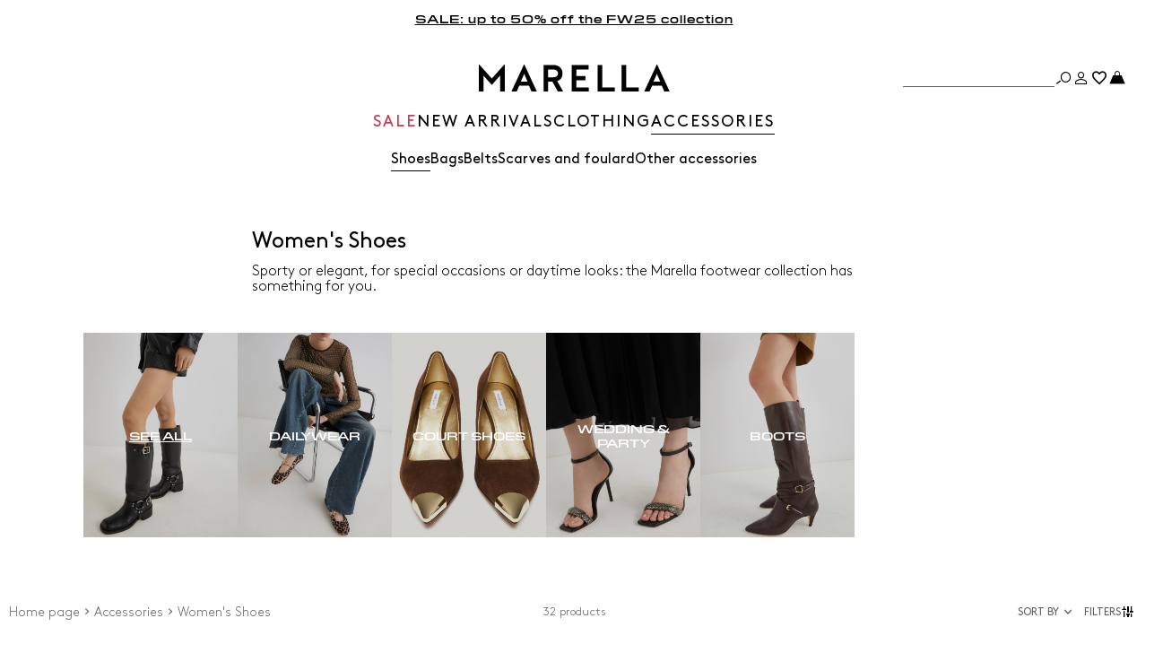

--- FILE ---
content_type: text/html;charset=UTF-8
request_url: https://se.marella.com/bags-accessories/shoes
body_size: 36196
content:



        <!DOCTYPE html>

  



        <html xml:lang="en" lang="en"
              class="no-js "
              data-public-path="/.resources/marella-magnolia-module/themes/marella-theme/202601161436-069/dist"
              data-controller="ListingController"
              data-version="202601161436-069"
              data-js-component="TrackingComponent"
              data-egon-validation="false"
              data-egon-zip-base="false"
              data-verifalia-validation="false"
              data-context=""
              data-themepath="/.resources/marella-magnolia-module/themes/marella-theme/202601161436-069/dist"
        >
            <head>


<meta charset="utf-8"/>
<meta name="viewport" content="width=device-width, initial-scale=1.0, maximum-scale=1.0, minimum-scale=1.0"/>
<meta http-equiv="X-UA-Compatible" content="IE=edge" />









    <title>Women&#039;s Shoes: Slingbacks, Loafers, Flats, Heels | Marella </title>
    <meta name="apple-mobile-web-app-title" content="Marella" />
    <meta name="description" content="Discover women&amp;#039;s shoes by Marella: elegant and casual flats, high heels, sneakers, boots and loafers for any occasion. Free shipping and returns." />
    <meta name="title" content="Women&amp;#039;s Shoes: Slingbacks, Loafers, Flats, Heels | Marella " />






    <!-- ======================== -->
    <!-- Social sharing meta tags -->
    <!-- ======================== -->
    <!-- Open Graph (Facebook and Google+) default values -->
    <!-- default url value -->

    <!-- Twitter card default values -->
    <!-- calculate variableColor e variableColorFirst -->
    <!-- Open Graph + twitter card-->

    <meta property="fb:page_id" content="1618054005144073" />
    <meta property="og:type" content="website" />
    <meta property="og:locale" content="en"/>
    <meta property="og:title" content="Women&amp;#039;s Shoes: Slingbacks, Loafers, Flats, Heels | Marella  " />
    <meta property="og:url" content="" />
    <meta property="og:image" content="https://se.marella.com/dam/jcr:a00bd316-f495-4f7f-87af-9b034b44a468/Logo-nero-FB%20(1).jpg" />
    <meta property="og:description" content="Discover women&amp;amp;#039;s shoes by Marella: elegant and casual flats, high heels, sneakers, boots and loafers for any occasion. Free shipping and returns." />
    <meta property="og:site_name" content="Marella" />

    <meta name="twitter:card" content="gallery" />
    <meta name="twitter:site" content="@" />
    <meta name="twitter:title" content="Women&amp;#039;s Shoes: Slingbacks, Loafers, Flats, Heels | Marella " />
    <meta name="twitter:description" content="Discover women&amp;amp;#039;s shoes by Marella: elegant and casual flats, high heels, sneakers, boots and loafers for any occasion. Free shipping and returns." />
    <meta name="twitter:creator" content="" />

            <meta name="twitter:image0:src" content="https://b2c-media.marella.com/sys-master/m0/MA/2025/2/3526075602/001/s3master/3526075602001-z-rapt_thumbnail.jpg" />
            <meta name="twitter:image1:src" content="https://b2c-media.marella.com/sys-master/m0/MA/2025/2/3526075602/002/s3master/3526075602002-z-rapt_thumbnail.jpg" />
            <meta name="twitter:image2:src" content="https://b2c-media.marella.com/sys-master/m0/MA/2026/1/3521086602/001/s3master/3521086602001-z-mlacampo_thumbnail.jpg" />
            <meta name="twitter:image3:src" content="https://b2c-media.marella.com/sys-master/m0/MA/2026/1/3521076602/001/s3master/3521076602001-z-mlasavana_thumbnail.jpg" />









        <script type="application/ld+json">
            {
                "@context": "https://schema.org",
                "@graph": [
                    {
                        "@type": "WebPage",
                        "name": "Women&#039;s Shoes: Slingbacks, Loafers, Flats, Heels | Marella ",
                        "url": "https://se.marella.com/bags-accessories/shoes",
                        "isPartOf": {
                            "@type": "WebSite",
                            "name": "Marella Online Store | Official Site ",
                            "url": "https://se.marella.com"
                        }
                    },
                    {
                        "@type": "ProductCollection",
                        "name": "Women&#039;s Shoes",
                        "url": "https://se.marella.com/bags-accessories/shoes",
                        "description": "Discover women&amp;amp;#039;s shoes by Marella: elegant and casual flats, high heels, sneakers, boots and loafers for any occasion. Free shipping and returns.",
    "brand": {
    "@type": "Brand",
    "name": "Marella"
    }
                    }
                ]
            }
        </script>



        <script type="application/ld+json">
            {
                "@context": "https://schema.org",
                "@type": "ProductGroup",
                "name": "Women&#039;s Shoes",
                "description": "Discover women&amp;#039;s shoes by Marella: elegant and casual flats, high heels, sneakers, boots and loafers for any occasion. Free shipping and returns.",
                    "brand": {
    "@type": "Brand",
    "name": "Marella"
    }
,
                "url": "https://se.marella.com/bags-accessories/shoes",
                "hasVariant": [

                    {
                        "@type": "Product",
                        "name": "Strappy slingbacks",
                        "url": "/p-3526075602001-rapt-white",
                        "image": "https://b2c-media.marella.com/sys-master/m0/MA/2025/2/3526075602/001/s3master/3526075602001-a-rapt_normal.jpg",
                        "sku": "3526075602001",
                            "brand": {
    "@type": "Brand",
    "name": "Marella"
    }
,
                        "color": "WHITE",
                        "material": "",
                         "size": ["35","36","37","38","39","40","41"],
                        "offers": {
                            "@type": "AggregateOffer",
                            "lowPrice": "kr1,345.00",
                            "highPrice": "kr2,690.00",
                            "priceCurrency": "SEK",
                            "availability": "https://schema.org/InStock",
                            "itemCondition": "https://schema.org/NewCondition"
                            ,"offerCount": "2"
                        }
                    },

                    {
                        "@type": "Product",
                        "name": "Strappy slingbacks",
                        "url": "/p-3526075602002-rapt-gold",
                        "image": "https://b2c-media.marella.com/sys-master/m0/MA/2025/2/3526075602/002/s3master/3526075602002-a-rapt_normal.jpg",
                        "sku": "3526075602002",
                            "brand": {
    "@type": "Brand",
    "name": "Marella"
    }
,
                        "color": "GOLD",
                        "material": "",
                         "size": ["35","36","37","38","39","40","41"],
                        "offers": {
                            "@type": "AggregateOffer",
                            "lowPrice": "kr1,345.00",
                            "highPrice": "kr2,690.00",
                            "priceCurrency": "SEK",
                            "availability": "https://schema.org/InStock",
                            "itemCondition": "https://schema.org/NewCondition"
                            ,"offerCount": "2"
                        }
                    },

                    {
                        "@type": "Product",
                        "name": "Nappa leather slingbacks",
                        "url": "/p-3521086602001-mlacampo-wool-white",
                        "image": "https://b2c-media.marella.com/sys-master/m0/MA/2026/1/3521086602/001/s3master/3521086602001-a-mlacampo_normal.jpg",
                        "sku": "3521086602001",
                            "brand": {
    "@type": "Brand",
    "name": "Marella"
    }
,
                        "color": "WOOL WHITE",
                        "material": "",
                         "size": ["35","36","37","38","39","40","41"],
                        "offers": {
                            "@type": "AggregateOffer",
                            "lowPrice": "kr2,890.00",
                            
                            "priceCurrency": "SEK",
                            "availability": "https://schema.org/InStock",
                            "itemCondition": "https://schema.org/NewCondition"
                            ,"offerCount": "1"
                        }
                    },

                    {
                        "@type": "Product",
                        "name": "Mirror-polished laminated slingbacks",
                        "url": "/p-3521076602001-mlasavana-silver",
                        "image": "https://b2c-media.marella.com/sys-master/m0/MA/2026/1/3521076602/001/s3master/3521076602001-a-mlasavana_normal.jpg",
                        "sku": "3521076602001",
                            "brand": {
    "@type": "Brand",
    "name": "Marella"
    }
,
                        "color": "SILVER",
                        "material": "",
                         "size": ["35","36","37","38","39","40","41"],
                        "offers": {
                            "@type": "AggregateOffer",
                            "lowPrice": "kr3,090.00",
                            
                            "priceCurrency": "SEK",
                            "availability": "https://schema.org/InStock",
                            "itemCondition": "https://schema.org/NewCondition"
                            ,"offerCount": "1"
                        }
                    },

                    {
                        "@type": "Product",
                        "name": "Suede court shoes",
                        "url": "/p-3521026602001-mlaalare-nudo",
                        "image": "https://b2c-media.marella.com/sys-master/m0/MA/2026/1/3521026602/001/s3master/3521026602001-a-mlaalare_normal.jpg",
                        "sku": "3521026602001",
                            "brand": {
    "@type": "Brand",
    "name": "Marella"
    }
,
                        "color": "NUDO",
                        "material": "",
                         "size": ["35","36","37","38","39","40","41"],
                        "offers": {
                            "@type": "AggregateOffer",
                            "lowPrice": "kr2,890.00",
                            
                            "priceCurrency": "SEK",
                            "availability": "https://schema.org/InStock",
                            "itemCondition": "https://schema.org/NewCondition"
                            ,"offerCount": "1"
                        }
                    },

                    {
                        "@type": "Product",
                        "name": "Leather court shoes",
                        "url": "/p-3526055602001-itaca-nudo",
                        "image": "https://b2c-media.marella.com/sys-master/m0/MA/2025/2/3526055602/001/s3master/3526055602001-a-itaca_normal.jpg",
                        "sku": "3526055602001",
                            "brand": {
    "@type": "Brand",
    "name": "Marella"
    }
,
                        "color": "NUDO",
                        "material": "",
                        
                        "offers": {
                            "@type": "AggregateOffer",
                            "lowPrice": "kr1,445.00",
                            "highPrice": "kr2,890.00",
                            "priceCurrency": "SEK",
                            "availability": "https://schema.org/OutOfStock",
                            "itemCondition": "https://schema.org/NewCondition"
                            ,"offerCount": "1"
                        }
                    },

                    {
                        "@type": "Product",
                        "name": "Metal-toe court shoes",
                        "url": "/p-3526045602001-terme-dark-bown",
                        "image": "https://b2c-media.marella.com/sys-master/m0/MA/2025/2/3526045602/001/s3master/3526045602001-a-terme_normal.jpg",
                        "sku": "3526045602001",
                            "brand": {
    "@type": "Brand",
    "name": "Marella"
    }
,
                        "color": "DARK BOWN",
                        "material": "",
                        
                        "offers": {
                            "@type": "AggregateOffer",
                            "lowPrice": "kr1,545.00",
                            "highPrice": "kr3,090.00",
                            "priceCurrency": "SEK",
                            "availability": "https://schema.org/OutOfStock",
                            "itemCondition": "https://schema.org/NewCondition"
                            ,"offerCount": "1"
                        }
                    },

                    {
                        "@type": "Product",
                        "name": "Woven court shoes",
                        "url": "/p-3526025602001-adesso-kaki",
                        "image": "https://b2c-media.marella.com/sys-master/m0/MA/2025/2/3526025602/001/s3master/3526025602001-a-adesso_normal.jpg",
                        "sku": "3526025602001",
                            "brand": {
    "@type": "Brand",
    "name": "Marella"
    }
,
                        "color": "KAKI",
                        "material": "",
                         "size": ["37","38","39","40","41"],
                        "offers": {
                            "@type": "AggregateOffer",
                            "lowPrice": "kr1,745.00",
                            "highPrice": "kr3,490.00",
                            "priceCurrency": "SEK",
                            "availability": "https://schema.org/InStock",
                            "itemCondition": "https://schema.org/NewCondition"
                            ,"offerCount": "2"
                        }
                    },

                    {
                        "@type": "Product",
                        "name": "Woven court shoes",
                        "url": "/p-3526025602002-adesso-brown-bordeaux",
                        "image": "https://b2c-media.marella.com/sys-master/m0/MA/2025/2/3526025602/002/s3master/3526025602002-a-adesso_normal.jpg",
                        "sku": "3526025602002",
                            "brand": {
    "@type": "Brand",
    "name": "Marella"
    }
,
                        "color": "BROWN BORDEAUX",
                        "material": "",
                         "size": ["36","37","38","39","40","41"],
                        "offers": {
                            "@type": "AggregateOffer",
                            "lowPrice": "kr1,745.00",
                            "highPrice": "kr3,490.00",
                            "priceCurrency": "SEK",
                            "availability": "https://schema.org/InStock",
                            "itemCondition": "https://schema.org/NewCondition"
                            ,"offerCount": "2"
                        }
                    },

                    {
                        "@type": "Product",
                        "name": "Suede T-bar sandals",
                        "url": "/p-3526015702001-erasmo-black",
                        "image": "https://b2c-media.marella.com/sys-master/m0/MA/2025/2/3526015702/001/s3master/3526015702001-a-erasmo_normal.jpg",
                        "sku": "3526015702001",
                            "brand": {
    "@type": "Brand",
    "name": "Marella"
    }
,
                        "color": "BLACK",
                        "material": "",
                         "size": ["36","37"],
                        "offers": {
                            "@type": "AggregateOffer",
                            "lowPrice": "kr1,545.00",
                            "highPrice": "kr3,090.00",
                            "priceCurrency": "SEK",
                            "availability": "https://schema.org/InStock",
                            "itemCondition": "https://schema.org/NewCondition"
                            ,"offerCount": "1"
                        }
                    },

                    {
                        "@type": "Product",
                        "name": "Mesh court shoes",
                        "url": "/p-3526035602001-umberta-black",
                        "image": "https://b2c-media.marella.com/sys-master/m0/MA/2025/2/3526035602/001/s3master/3526035602001-a-umberta_normal.jpg",
                        "sku": "3526035602001",
                            "brand": {
    "@type": "Brand",
    "name": "Marella"
    }
,
                        "color": "BLACK",
                        "material": "",
                         "size": ["38","39","40","41"],
                        "offers": {
                            "@type": "AggregateOffer",
                            "lowPrice": "kr1,445.00",
                            "highPrice": "kr2,890.00",
                            "priceCurrency": "SEK",
                            "availability": "https://schema.org/InStock",
                            "itemCondition": "https://schema.org/NewCondition"
                            ,"offerCount": "1"
                        }
                    },

                    {
                        "@type": "Product",
                        "name": "Elegant sandals",
                        "url": "/p-3526015602002-terzo-black",
                        "image": "https://b2c-media.marella.com/sys-master/m0/MA/2025/2/3526015602/002/s3master/3526015602002-a-terzo_normal.jpg",
                        "sku": "3526015602002",
                            "brand": {
    "@type": "Brand",
    "name": "Marella"
    }
,
                        "color": "BLACK",
                        "material": "",
                         "size": ["37","38","39","40","41"],
                        "offers": {
                            "@type": "AggregateOffer",
                            "lowPrice": "kr1,545.00",
                            "highPrice": "kr3,090.00",
                            "priceCurrency": "SEK",
                            "availability": "https://schema.org/InStock",
                            "itemCondition": "https://schema.org/NewCondition"
                            ,"offerCount": "2"
                        }
                    },

                    {
                        "@type": "Product",
                        "name": "Elegant sandals",
                        "url": "/p-3526015602001-terzo-gold",
                        "image": "https://b2c-media.marella.com/sys-master/m0/MA/2025/2/3526015602/001/s3master/3526015602001-a-terzo_normal.jpg",
                        "sku": "3526015602001",
                            "brand": {
    "@type": "Brand",
    "name": "Marella"
    }
,
                        "color": "GOLD",
                        "material": "",
                         "size": ["35","36","37","38","39","40","41"],
                        "offers": {
                            "@type": "AggregateOffer",
                            "lowPrice": "kr1,545.00",
                            "highPrice": "kr3,090.00",
                            "priceCurrency": "SEK",
                            "availability": "https://schema.org/InStock",
                            "itemCondition": "https://schema.org/NewCondition"
                            ,"offerCount": "2"
                        }
                    },

                    {
                        "@type": "Product",
                        "name": "Fringed moccasins",
                        "url": "/p-3526135602001-valzer-black",
                        "image": "https://b2c-media.marella.com/sys-master/m0/MA/2025/2/3526135602/001/s3master/3526135602001-a-valzer_normal.jpg",
                        "sku": "3526135602001",
                            "brand": {
    "@type": "Brand",
    "name": "Marella"
    }
,
                        "color": "BLACK",
                        "material": "",
                         "size": ["36","37","38","39","40","41"],
                        "offers": {
                            "@type": "AggregateOffer",
                            "lowPrice": "kr1,445.00",
                            "highPrice": "kr2,890.00",
                            "priceCurrency": "SEK",
                            "availability": "https://schema.org/InStock",
                            "itemCondition": "https://schema.org/NewCondition"
                            ,"offerCount": "1"
                        }
                    },

                    {
                        "@type": "Product",
                        "name": "Animal-print fabric ballet flats with woven chain detail",
                        "url": "/p-3526115602001-matteo2-beige-shaded",
                        "image": "https://b2c-media.marella.com/sys-master/m0/MA/2025/2/3526115602/001/s3master/3526115602001-a-matteo2_normal.jpg",
                        "sku": "3526115602001",
                            "brand": {
    "@type": "Brand",
    "name": "Marella"
    }
,
                        "color": "BEIGE SHADED",
                        "material": "",
                        
                        "offers": {
                            "@type": "AggregateOffer",
                            "lowPrice": "kr1,195.00",
                            "highPrice": "kr2,390.00",
                            "priceCurrency": "SEK",
                            "availability": "https://schema.org/OutOfStock",
                            "itemCondition": "https://schema.org/NewCondition"
                            ,"offerCount": "1"
                        }
                    },

                    {
                        "@type": "Product",
                        "name": "Animal-print pony hair sneakers",
                        "url": "/p-3766015602001-eunice-beige-shaded",
                        "image": "https://b2c-media.marella.com/sys-master/m0/MA/2025/2/3766015602/001/s3master/3766015602001-a-eunice_normal.jpg",
                        "sku": "3766015602001",
                            "brand": {
    "@type": "Brand",
    "name": "Marella"
    }
,
                        "color": "BEIGE SHADED",
                        "material": "",
                         "size": ["35","36","37","38","39","40","41"],
                        "offers": {
                            "@type": "AggregateOffer",
                            "lowPrice": "kr1,295.00",
                            "highPrice": "kr2,590.00",
                            "priceCurrency": "SEK",
                            "availability": "https://schema.org/InStock",
                            "itemCondition": "https://schema.org/NewCondition"
                            ,"offerCount": "1"
                        }
                    },

                    {
                        "@type": "Product",
                        "name": "Running shoes",
                        "url": "/p-3766025602001-banjo-white",
                        "image": "https://b2c-media.marella.com/sys-master/m0/MA/2025/2/3766025602/001/s3master/3766025602001-a-banjo_normal.jpg",
                        "sku": "3766025602001",
                            "brand": {
    "@type": "Brand",
    "name": "Marella"
    }
,
                        "color": "WHITE",
                        "material": "",
                         "size": ["35","36"],
                        "offers": {
                            "@type": "AggregateOffer",
                            "lowPrice": "kr1,295.00",
                            "highPrice": "kr2,590.00",
                            "priceCurrency": "SEK",
                            "availability": "https://schema.org/InStock",
                            "itemCondition": "https://schema.org/NewCondition"
                            ,"offerCount": "1"
                        }
                    },

                    {
                        "@type": "Product",
                        "name": "High-top sneakers",
                        "url": "/p-3766015702002-gregory-ivory",
                        "image": "https://b2c-media.marella.com/sys-master/m0/MA/2025/2/3766015702/002/s3master/3766015702002-a-gregory_normal.jpg",
                        "sku": "3766015702002",
                            "brand": {
    "@type": "Brand",
    "name": "Marella"
    }
,
                        "color": "IVORY",
                        "material": "",
                         "size": ["35","36","37","38","39","40","41"],
                        "offers": {
                            "@type": "AggregateOffer",
                            "lowPrice": "kr1,345.00",
                            "highPrice": "kr2,690.00",
                            "priceCurrency": "SEK",
                            "availability": "https://schema.org/InStock",
                            "itemCondition": "https://schema.org/NewCondition"
                            ,"offerCount": "1"
                        }
                    },

                    {
                        "@type": "Product",
                        "name": "Leather combat boots",
                        "url": "/p-3796085702001-jorba-milk",
                        "image": "https://b2c-media.marella.com/sys-master/m0/MA/2025/2/3796085702/001/s3master/3796085702001-a-jorba_normal.jpg",
                        "sku": "3796085702001",
                            "brand": {
    "@type": "Brand",
    "name": "Marella"
    }
,
                        "color": "MILK",
                        "material": "",
                         "size": ["35","36","37","38","39","40","41"],
                        "offers": {
                            "@type": "AggregateOffer",
                            "lowPrice": "kr2,045.00",
                            "highPrice": "kr4,090.00",
                            "priceCurrency": "SEK",
                            "availability": "https://schema.org/InStock",
                            "itemCondition": "https://schema.org/NewCondition"
                            ,"offerCount": "1"
                        }
                    },

                    {
                        "@type": "Product",
                        "name": "Biker boots",
                        "url": "/p-3796025602001-esagono-black",
                        "image": "https://b2c-media.marella.com/sys-master/m0/MA/2025/2/3796025602/001/s3master/3796025602001-a-esagono_normal.jpg",
                        "sku": "3796025602001",
                            "brand": {
    "@type": "Brand",
    "name": "Marella"
    }
,
                        "color": "BLACK",
                        "material": "",
                        
                        "offers": {
                            "@type": "AggregateOffer",
                            "lowPrice": "kr2,295.00",
                            "highPrice": "kr4,590.00",
                            "priceCurrency": "SEK",
                            "availability": "https://schema.org/OutOfStock",
                            "itemCondition": "https://schema.org/NewCondition"
                            ,"offerCount": "1"
                        }
                    },

                    {
                        "@type": "Product",
                        "name": "Suede knee-high boots",
                        "url": "/p-3796065702001-cambusa-black",
                        "image": "https://b2c-media.marella.com/sys-master/m0/MA/2025/2/3796065702/001/s3master/3796065702001-a-cambusa_normal.jpg",
                        "sku": "3796065702001",
                            "brand": {
    "@type": "Brand",
    "name": "Marella"
    }
,
                        "color": "BLACK",
                        "material": "",
                         "size": ["36","37","38","39","40"],
                        "offers": {
                            "@type": "AggregateOffer",
                            "lowPrice": "kr2,495.00",
                            "highPrice": "kr4,990.00",
                            "priceCurrency": "SEK",
                            "availability": "https://schema.org/InStock",
                            "itemCondition": "https://schema.org/NewCondition"
                            ,"offerCount": "1"
                        }
                    },

                    {
                        "@type": "Product",
                        "name": "High leather boots",
                        "url": "/p-3796055702001-ninive-dark-bown",
                        "image": "https://b2c-media.marella.com/sys-master/m0/MA/2025/2/3796055702/001/s3master/3796055702001-a-ninive_normal.jpg",
                        "sku": "3796055702001",
                            "brand": {
    "@type": "Brand",
    "name": "Marella"
    }
,
                        "color": "DARK BOWN",
                        "material": "",
                        
                        "offers": {
                            "@type": "AggregateOffer",
                            "lowPrice": "kr2,295.00",
                            "highPrice": "kr4,590.00",
                            "priceCurrency": "SEK",
                            "availability": "https://schema.org/OutOfStock",
                            "itemCondition": "https://schema.org/NewCondition"
                            ,"offerCount": "1"
                        }
                    },

                    {
                        "@type": "Product",
                        "name": "Stretch knit ankle boots",
                        "url": "/p-3796015702001-rogito-black",
                        "image": "https://b2c-media.marella.com/sys-master/m0/MA/2025/2/3796015702/001/s3master/3796015702001-a-rogito_normal.jpg",
                        "sku": "3796015702001",
                            "brand": {
    "@type": "Brand",
    "name": "Marella"
    }
,
                        "color": "BLACK",
                        "material": "",
                         "size": ["36"],
                        "offers": {
                            "@type": "AggregateOffer",
                            "lowPrice": "kr1,595.00",
                            "highPrice": "kr3,190.00",
                            "priceCurrency": "SEK",
                            "availability": "https://schema.org/InStock",
                            "itemCondition": "https://schema.org/NewCondition"
                            ,"offerCount": "1"
                        }
                    },

                    {
                        "@type": "Product",
                        "name": "Heeled Chelsea boots",
                        "url": "/p-3796035702001-calle-black",
                        "image": "https://b2c-media.marella.com/sys-master/m0/MA/2025/2/3796035702/001/s3master/3796035702001-a-calle_normal.jpg",
                        "sku": "3796035702001",
                            "brand": {
    "@type": "Brand",
    "name": "Marella"
    }
,
                        "color": "BLACK",
                        "material": "",
                         "size": ["36","37","39","40","41"],
                        "offers": {
                            "@type": "AggregateOffer",
                            "lowPrice": "kr1,745.00",
                            "highPrice": "kr3,490.00",
                            "priceCurrency": "SEK",
                            "availability": "https://schema.org/InStock",
                            "itemCondition": "https://schema.org/NewCondition"
                            ,"offerCount": "1"
                        }
                    },

                    {
                        "@type": "Product",
                        "name": "Leather cowboy ankle boots",
                        "url": "/p-3796025702001-siesta-dark-bown",
                        "image": "https://b2c-media.marella.com/sys-master/m0/MA/2025/2/3796025702/001/s3master/3796025702001-a-siesta_normal.jpg",
                        "sku": "3796025702001",
                            "brand": {
    "@type": "Brand",
    "name": "Marella"
    }
,
                        "color": "DARK BOWN",
                        "material": "",
                         "size": ["36","37","39"],
                        "offers": {
                            "@type": "AggregateOffer",
                            "lowPrice": "kr1,695.00",
                            "highPrice": "kr3,390.00",
                            "priceCurrency": "SEK",
                            "availability": "https://schema.org/InStock",
                            "itemCondition": "https://schema.org/NewCondition"
                            ,"offerCount": "1"
                        }
                    },

                    {
                        "@type": "Product",
                        "name": "Leather court shoes",
                        "url": "/p-3521036602001-mlacresta-black",
                        "image": "https://b2c-media.marella.com/sys-master/m0/MA/2026/1/3521036602/001/s3master/3521036602001-a-mlacresta_normal.jpg",
                        "sku": "3521036602001",
                            "brand": {
    "@type": "Brand",
    "name": "Marella"
    }
,
                        "color": "BLACK",
                        "material": "",
                         "size": ["35","36","37","38","39","40","41"],
                        "offers": {
                            "@type": "AggregateOffer",
                            "lowPrice": "kr2,890.00",
                            
                            "priceCurrency": "SEK",
                            "availability": "https://schema.org/InStock",
                            "itemCondition": "https://schema.org/NewCondition"
                            ,"offerCount": "1"
                        }
                    },

                    {
                        "@type": "Product",
                        "name": "Suede slingbacks",
                        "url": "/p-3521046602001-mladuomo-dark-brown",
                        "image": "https://b2c-media.marella.com/sys-master/m0/MA/2026/1/3521046602/001/s3master/3521046602001-a-mladuomo_normal.jpg",
                        "sku": "3521046602001",
                            "brand": {
    "@type": "Brand",
    "name": "Marella"
    }
,
                        "color": "DARK BROWN",
                        "material": "",
                         "size": ["35","36","37","38","39","40","41"],
                        "offers": {
                            "@type": "AggregateOffer",
                            "lowPrice": "kr2,890.00",
                            
                            "priceCurrency": "SEK",
                            "availability": "https://schema.org/InStock",
                            "itemCondition": "https://schema.org/NewCondition"
                            ,"offerCount": "2"
                        }
                    },

                    {
                        "@type": "Product",
                        "name": "Suede slingbacks",
                        "url": "/p-3521046602002-mladuomo-black",
                        "image": "https://b2c-media.marella.com/sys-master/m0/MA/2026/1/3521046602/002/s3master/3521046602002-a-mladuomo_normal.jpg",
                        "sku": "3521046602002",
                            "brand": {
    "@type": "Brand",
    "name": "Marella"
    }
,
                        "color": "BLACK",
                        "material": "",
                         "size": ["35","36","37","38","39","40","41"],
                        "offers": {
                            "@type": "AggregateOffer",
                            "lowPrice": "kr2,890.00",
                            
                            "priceCurrency": "SEK",
                            "availability": "https://schema.org/InStock",
                            "itemCondition": "https://schema.org/NewCondition"
                            ,"offerCount": "2"
                        }
                    },

                    {
                        "@type": "Product",
                        "name": "Square-toe flip flops",
                        "url": "/p-3521156602001-mlagioia-ivory",
                        "image": "https://b2c-media.marella.com/sys-master/m0/MA/2026/1/3521156602/001/s3master/3521156602001-a-mlagioia_normal.jpg",
                        "sku": "3521156602001",
                            "brand": {
    "@type": "Brand",
    "name": "Marella"
    }
,
                        "color": "IVORY",
                        "material": "",
                         "size": ["35","36","37","38","39","40","41"],
                        "offers": {
                            "@type": "AggregateOffer",
                            "lowPrice": "kr2,490.00",
                            
                            "priceCurrency": "SEK",
                            "availability": "https://schema.org/InStock",
                            "itemCondition": "https://schema.org/NewCondition"
                            ,"offerCount": "2"
                        }
                    },

                    {
                        "@type": "Product",
                        "name": "Square-toe flip flops",
                        "url": "/p-3521156602002-mlagioia-dark-brown",
                        "image": "https://b2c-media.marella.com/sys-master/m0/MA/2026/1/3521156602/002/s3master/3521156602002-a-mlagioia_normal.jpg",
                        "sku": "3521156602002",
                            "brand": {
    "@type": "Brand",
    "name": "Marella"
    }
,
                        "color": "DARK BROWN",
                        "material": "",
                         "size": ["35","36","37","38","39","40","41"],
                        "offers": {
                            "@type": "AggregateOffer",
                            "lowPrice": "kr2,490.00",
                            
                            "priceCurrency": "SEK",
                            "availability": "https://schema.org/InStock",
                            "itemCondition": "https://schema.org/NewCondition"
                            ,"offerCount": "2"
                        }
                    },

                    {
                        "@type": "Product",
                        "name": "Patent leather mules",
                        "url": "/p-3521206602001-mlaforte-nudo",
                        "image": "https://b2c-media.marella.com/sys-master/m0/MA/2026/1/3521206602/001/s3master/3521206602001-a-mlaforte_normal.jpg",
                        "sku": "3521206602001",
                            "brand": {
    "@type": "Brand",
    "name": "Marella"
    }
,
                        "color": "NUDO",
                        "material": "",
                         "size": ["35","36","37","38","39","40","41"],
                        "offers": {
                            "@type": "AggregateOffer",
                            "lowPrice": "kr2,790.00",
                            
                            "priceCurrency": "SEK",
                            "availability": "https://schema.org/InStock",
                            "itemCondition": "https://schema.org/NewCondition"
                            ,"offerCount": "1"
                        }
                    },

                    {
                        "@type": "Product",
                        "name": "Laminated leather slingbacks",
                        "url": "/p-3521216602001-mlapulvino-gold",
                        "image": "https://b2c-media.marella.com/sys-master/m0/MA/2026/1/3521216602/001/s3master/3521216602001-a-mlapulvino_normal.jpg",
                        "sku": "3521216602001",
                            "brand": {
    "@type": "Brand",
    "name": "Marella"
    }
,
                        "color": "GOLD",
                        "material": "",
                         "size": ["35","36","37","38","39","40","41"],
                        "offers": {
                            "@type": "AggregateOffer",
                            "lowPrice": "kr2,890.00",
                            
                            "priceCurrency": "SEK",
                            "availability": "https://schema.org/InStock",
                            "itemCondition": "https://schema.org/NewCondition"
                            ,"offerCount": "1"
                        }
                    }
                ]
            }
        </script>


      <link rel="canonical" href="https://se.marella.com/bags-accessories/shoes" />

        <link rel="alternate" hreflang="x-default" href="https://www.marella.com" />
            <link rel="alternate" hreflang="en-ie" href="https://ie.marella.com/bags-accessories/shoes" />
            <link rel="alternate" hreflang="en-us" href="https://us.marella.com/bags-accessories/shoes" />
            <link rel="alternate" hreflang="en-ee" href="https://ee.marella.com/bags-accessories/shoes" />
            <link rel="alternate" hreflang="en-mt" href="https://mt.marella.com/bags-accessories/shoes" />
            <link rel="alternate" hreflang="en-al" href="https://al.marella.com/bags-accessories/shoes" />
            <link rel="alternate" hreflang="en-gr" href="https://gr.marella.com/bags-accessories/shoes" />
            <link rel="alternate" hreflang="en-cn" href="https://cn.marella.com/bags-accessories/shoes" />
            <link rel="alternate" hreflang="de-at" href="https://at.marella.com/taschen-accessoires/schuhe" />
            <link rel="alternate" hreflang="fr-ch" href="https://ch.marella.com/sacs-accessoires/chaussures" />
            <link rel="alternate" hreflang="en-cz" href="https://cz.marella.com/bags-accessories/shoes" />
            <link rel="alternate" hreflang="en-cy" href="https://cy.marella.com/bags-accessories/shoes" />
            <link rel="alternate" hreflang="en-ro" href="https://ro.marella.com/bags-accessories/shoes" />
            <link rel="alternate" hreflang="de-de" href="https://de.marella.com/taschen-accessoires/schuhe" />
            <link rel="alternate" hreflang="en-nl" href="https://nl.marella.com/bags-accessories/shoes" />
            <link rel="alternate" hreflang="en-fi" href="https://fi.marella.com/bags-accessories/shoes" />
            <link rel="alternate" hreflang="en-bg" href="https://bg.marella.com/bags-accessories/shoes" />
            <link rel="alternate" hreflang="en-pt" href="https://pt.marella.com/bags-accessories/shoes" />
            <link rel="alternate" hreflang="es-es" href="https://es.marella.com/bolsos-accesorios/zapatos" />
            <link rel="alternate" hreflang="en-dk" href="https://dk.marella.com/bags-accessories/shoes" />
            <link rel="alternate" hreflang="en-lt" href="https://lt.marella.com/bags-accessories/shoes" />
            <link rel="alternate" hreflang="en-hr" href="https://hr.marella.com/bags-accessories/shoes" />
            <link rel="alternate" hreflang="en-lv" href="https://lv.marella.com/bags-accessories/shoes" />
            <link rel="alternate" hreflang="en-hu" href="https://hu.marella.com/bags-accessories/shoes" />
            <link rel="alternate" hreflang="it-it" href="https://it.marella.com/borse-accessori/scarpe" />
            <link rel="alternate" hreflang="pl-pl" href="https://pl.marella.com/torebki-akcesoria/buty" />
            <link rel="alternate" hreflang="fr-be" href="https://be.marella.com/sacs-accessoires/chaussures" />
            <link rel="alternate" hreflang="en-se" href="https://se.marella.com/bags-accessories/shoes" />
            <link rel="alternate" hreflang="fr-lu" href="https://lu.marella.com/sacs-accessoires/chaussures" />
            <link rel="alternate" hreflang="en-si" href="https://si.marella.com/bags-accessories/shoes" />
            <link rel="alternate" hreflang="fr-fr" href="https://fr.marella.com/sacs-accessoires/chaussures" />
            <link rel="alternate" hreflang="en-sk" href="https://sk.marella.com/bags-accessories/shoes" />
            <link rel="alternate" hreflang="en-gb" href="https://gb.marella.com/bags-accessories/shoes" />

      <!-- rel/prev -->
      <!-- rel/prev -->

<link rel="apple-touch-icon" sizes="57x57" href="/.resources/marella-magnolia-module/themes/marella-theme/202601161436-069/dist/images/favicons/apple-touch-icon-57x57.png" />
<link rel="apple-touch-icon" sizes="60x60" href="/.resources/marella-magnolia-module/themes/marella-theme/202601161436-069/dist/images/favicons/apple-touch-icon-60x60.png" />
<link rel="apple-touch-icon" sizes="72x72" href="/.resources/marella-magnolia-module/themes/marella-theme/202601161436-069/dist/images/favicons/apple-touch-icon-72x72.png" />
<link rel="apple-touch-icon" sizes="76x76" href="/.resources/marella-magnolia-module/themes/marella-theme/202601161436-069/dist/images/favicons/apple-touch-icon-76x76.png" />
<link rel="apple-touch-icon" sizes="114x114" href="/.resources/marella-magnolia-module/themes/marella-theme/202601161436-069/dist/images/favicons/apple-touch-icon-114x114.png" />
<link rel="apple-touch-icon" sizes="120x120" href="/.resources/marella-magnolia-module/themes/marella-theme/202601161436-069/dist/images/favicons/apple-touch-icon-120x120.png" />
<link rel="apple-touch-icon" sizes="144x144" href="/.resources/marella-magnolia-module/themes/marella-theme/202601161436-069/dist/images/favicons/apple-touch-icon-144x144.png" />
<link rel="apple-touch-icon" sizes="152x152" href="/.resources/marella-magnolia-module/themes/marella-theme/202601161436-069/dist/images/favicons/apple-touch-icon-152x152.png" />
<link rel="apple-touch-icon" sizes="180x180" href="/.resources/marella-magnolia-module/themes/marella-theme/202601161436-069/dist/images/favicons/apple-touch-icon-180x180.png" />
<link rel="icon" type="image/png" href="/.resources/marella-magnolia-module/themes/marella-theme/202601161436-069/dist/images/favicons/favicon-16x16.png" sizes="16x16" />
<link rel="icon" type="image/png" href="/.resources/marella-magnolia-module/themes/marella-theme/202601161436-069/dist/images/favicons/favicon-32x32.png" sizes="32x32" />
<link rel="icon" type="image/png" href="/.resources/marella-magnolia-module/themes/marella-theme/202601161436-069/dist/images/favicons/favicon-96x96.png" sizes="96x96" />
<link rel="icon" type="image/png" href="/.resources/marella-magnolia-module/themes/marella-theme/202601161436-069/dist/images/favicons/favicon-194x194.png" sizes="194x194" />
<link rel="mask-icon" href="/.resources/marella-magnolia-module/themes/marella-theme/202601161436-069/dist/images/favicons/safari-pinned-tab.svg" color="#f9a2a2" />
<link rel="shortcut icon" href="/.resources/marella-magnolia-module/themes/marella-theme/202601161436-069/dist/images/favicons/favicon.ico" />
<link rel="mask-icon" color="#5b6f80" href="/.resources/marella-magnolia-module/themes/marella-theme/202601161436-069/dist/images/favicons/safari-pinned-tab.svg" />
<link rel="manifest" href="/.resources/marella-magnolia-module/themes/marella-theme/202601161436-069/dist/manifest.json" crossorigin="use-credentials" />
<meta name="theme-color" content="#ffffff" />
<meta name="msapplication-TileColor" content="#f9a2a2" />
<meta name="msapplication-TileImage" content="/.resources/marella-magnolia-module/themes/marella-theme/202601161436-069/dist/images/favicons/mstile-144x144.png" />
<meta content="/.resources/marella-magnolia-module/themes/marella-theme/202601161436-069/dist/images/favicons/browserconfig.xml" name="msapplication-config" />




<script src="//tags.tiqcdn.com/utag/maxmara/marella/prod/utag.sync.js">/**/</script>
	<meta http-equiv="refresh" content="false"/>


  <style>
  	/* fonts * /
     /* Brown */
        @font-face {
            font-family: 'Brown';
            font-display: swap;
            src: url('/.resources/marella-magnolia-module/themes/marella-theme/202601161436-069/dist/fonts/Brown-Regular.woff2') format('woff2'),
            url('/.resources/marella-magnolia-module/themes/marella-theme/202601161436-069/dist/fonts/Brown-Regular.woff') format('woff'),
            url('/.resources/marella-magnolia-module/themes/marella-theme/202601161436-069/dist/fonts/Brown-Regular.otf') format('opentype');
            font-weight: normal;
        }
        @font-face {
            font-family: 'Brown';
            font-display: swap;
            src: url('/.resources/marella-magnolia-module/themes/marella-theme/202601161436-069/dist/fonts/Brown-Light.woff2') format('woff2'),
            url('/.resources/marella-magnolia-module/themes/marella-theme/202601161436-069/dist/fonts/Brown-Light.woff') format('woff'),
            url('/.resources/marella-magnolia-module/themes/marella-theme/202601161436-069/dist/fonts/Brown-Light.otf') format('opentype');
            font-weight: 300;
        }
        @font-face {
            font-family: 'Brown';
            font-display: swap;
            src: url('/.resources/marella-magnolia-module/themes/marella-theme/202601161436-069/dist/fonts/Brown-Bold.woff2') format('woff2'),
            url('/.resources/marella-magnolia-module/themes/marella-theme/202601161436-069/dist/fonts/Brown-Bold.woff') format('woff'),
            url('/.resources/marella-magnolia-module/themes/marella-theme/202601161436-069/dist/fonts/Brown-Bold.otf') format('opentype');
            font-weight: 700;
        }
        /* PilatExtended */
        @font-face {
            font-family: 'PilatExtended';
            font-display: swap;
            src: url('/.resources/marella-magnolia-module/themes/marella-theme/202601161436-069/dist/fonts/PilatExtended-Regular.woff2') format('woff2'),
            url('/.resources/marella-magnolia-module/themes/marella-theme/202601161436-069/dist/fonts/PilatExtended-Regular.woff') format('woff');
            font-weight: normal;
        }
        @font-face {
            font-family: 'PilatExtended';
            font-display: swap;
            src: url('/.resources/marella-magnolia-module/themes/marella-theme/202601161436-069/dist/fonts/PilatExtended-Light.woff2') format('woff2'),
            url('/.resources/marella-magnolia-module/themes/marella-theme/202601161436-069/dist/fonts/PilatExtended-Light.woff') format('woff');
            font-weight: 300;
        }
        @font-face {
            font-family: 'PilatExtended';
            font-display: swap;
            src: url('/.resources/marella-magnolia-module/themes/marella-theme/202601161436-069/dist/fonts/PilatExtended-Bold.woff2') format('woff2'),
            url('/.resources/marella-magnolia-module/themes/marella-theme/202601161436-069/dist/fonts/PilatExtended-Bold.woff') format('woff');
            font-weight: 700;
        }
        @font-face {
            font-family: 'PilatExtended';
            font-display: swap;
            src: url('/.resources/marella-magnolia-module/themes/marella-theme/202601161436-069/dist/fonts/PilatExtended-Book.woff2') format('woff2'),
            url('/.resources/marella-magnolia-module/themes/marella-theme/202601161436-069/dist/fonts/PilatExtended-Book.woff') format('woff');
            font-weight: 500;
        }
        @font-face {
            font-family: 'PilatExtended';
            font-display: swap;
            src: url('/.resources/marella-magnolia-module/themes/marella-theme/202601161436-069/dist/fonts/PilatExtended-Demi.woff2') format('woff2'),
            url('/.resources/marella-magnolia-module/themes/marella-theme/202601161436-069/dist/fonts/PilatExtended-Demi.woff') format('woff');
            font-weight: 600;
        }


  </style>

  <link rel="preload" href="/.resources/marella-magnolia-module/themes/marella-theme/202601161436-069/dist/main.css" as="style" />
  <link rel="stylesheet" href="/.resources/marella-magnolia-module/themes/marella-theme/202601161436-069/dist/main.css"  type="text/css" />
    <link rel="preload" href="/.resources/marella-magnolia-module/themes/marella-theme/202601161436-069/dist/controller-ListingController.css" as="style" />
    <link rel="stylesheet" href="/.resources/marella-magnolia-module/themes/marella-theme/202601161436-069/dist/controller-ListingController.css"  type="text/css" />


            
<script>(window.BOOMR_mq=window.BOOMR_mq||[]).push(["addVar",{"rua.upush":"false","rua.cpush":"false","rua.upre":"false","rua.cpre":"false","rua.uprl":"false","rua.cprl":"false","rua.cprf":"false","rua.trans":"","rua.cook":"false","rua.ims":"false","rua.ufprl":"false","rua.cfprl":"false","rua.isuxp":"false","rua.texp":"norulematch","rua.ceh":"false","rua.ueh":"false","rua.ieh.st":"0"}]);</script>
                              <script>!function(a){var e="https://s.go-mpulse.net/boomerang/",t="addEventListener";if("False"=="True")a.BOOMR_config=a.BOOMR_config||{},a.BOOMR_config.PageParams=a.BOOMR_config.PageParams||{},a.BOOMR_config.PageParams.pci=!0,e="https://s2.go-mpulse.net/boomerang/";if(window.BOOMR_API_key="4NN2Z-XDQXW-25LA6-WSQSW-5TMY5",function(){function n(e){a.BOOMR_onload=e&&e.timeStamp||(new Date).getTime()}if(!a.BOOMR||!a.BOOMR.version&&!a.BOOMR.snippetExecuted){a.BOOMR=a.BOOMR||{},a.BOOMR.snippetExecuted=!0;var i,_,o,r=document.createElement("iframe");if(a[t])a[t]("load",n,!1);else if(a.attachEvent)a.attachEvent("onload",n);r.src="javascript:void(0)",r.title="",r.role="presentation",(r.frameElement||r).style.cssText="width:0;height:0;border:0;display:none;",o=document.getElementsByTagName("script")[0],o.parentNode.insertBefore(r,o);try{_=r.contentWindow.document}catch(O){i=document.domain,r.src="javascript:var d=document.open();d.domain='"+i+"';void(0);",_=r.contentWindow.document}_.open()._l=function(){var a=this.createElement("script");if(i)this.domain=i;a.id="boomr-if-as",a.src=e+"4NN2Z-XDQXW-25LA6-WSQSW-5TMY5",BOOMR_lstart=(new Date).getTime(),this.body.appendChild(a)},_.write("<bo"+'dy onload="document._l();">'),_.close()}}(),"".length>0)if(a&&"performance"in a&&a.performance&&"function"==typeof a.performance.setResourceTimingBufferSize)a.performance.setResourceTimingBufferSize();!function(){if(BOOMR=a.BOOMR||{},BOOMR.plugins=BOOMR.plugins||{},!BOOMR.plugins.AK){var e=""=="true"?1:0,t="",n="aocvzhax2kewa2lr2maa-f-bd0c15843-clientnsv4-s.akamaihd.net",i="false"=="true"?2:1,_={"ak.v":"39","ak.cp":"753868","ak.ai":parseInt("547748",10),"ak.ol":"0","ak.cr":8,"ak.ipv":4,"ak.proto":"h2","ak.rid":"b8f23009","ak.r":47358,"ak.a2":e,"ak.m":"a","ak.n":"essl","ak.bpcip":"3.133.92.0","ak.cport":58352,"ak.gh":"23.208.24.240","ak.quicv":"","ak.tlsv":"tls1.3","ak.0rtt":"","ak.0rtt.ed":"","ak.csrc":"-","ak.acc":"","ak.t":"1769067264","ak.ak":"hOBiQwZUYzCg5VSAfCLimQ==fN3RyI+bmKtntZ8Xs1jqrI9s/UYrZDkLzp9zrdzleVGSdb+4/t0uC6QZPH8Kjw81AAqsKP0OADCiKLs+HHYyYZndjWxlV0awcZ6cVQAr6JF0BI8iR+KcMuF78CyiSRpO847LYMVcMRYKn6WeM3jeV8vHdItmHWrI1TMFy/2I6sjgMX8F5rMievcq81Kq0HQMMN0wYBdTGHByokfBqgqjj3BjTt1Tl4ronZJ3jr9AQTLgBw976j0ssklplgcuZdeLfhZEAKaL0mLGS4gDCPI/yMZo+AA/6u1Exo1pQFlSIGtgK1KdLeYqoL5fK/T3xIaj1qnPxE8qOIkJ0WYr8+0rv1Dqt+bIRy89BJkcUJwMbaMAzHgTyiuH8nxBQ7iGrgtssl7Dmm+fqeBsLyAxJaVyLHOAFu1YG21sn3LJvHTPjrs=","ak.pv":"66","ak.dpoabenc":"","ak.tf":i};if(""!==t)_["ak.ruds"]=t;var o={i:!1,av:function(e){var t="http.initiator";if(e&&(!e[t]||"spa_hard"===e[t]))_["ak.feo"]=void 0!==a.aFeoApplied?1:0,BOOMR.addVar(_)},rv:function(){var a=["ak.bpcip","ak.cport","ak.cr","ak.csrc","ak.gh","ak.ipv","ak.m","ak.n","ak.ol","ak.proto","ak.quicv","ak.tlsv","ak.0rtt","ak.0rtt.ed","ak.r","ak.acc","ak.t","ak.tf"];BOOMR.removeVar(a)}};BOOMR.plugins.AK={akVars:_,akDNSPreFetchDomain:n,init:function(){if(!o.i){var a=BOOMR.subscribe;a("before_beacon",o.av,null,null),a("onbeacon",o.rv,null,null),o.i=!0}return this},is_complete:function(){return!0}}}}()}(window);</script></head>



            <body class="  previewmode t-category  bare"
                  data-controller="Category"
                  data-nl-key=""
                  data-nl-link=""
                  data-nl-start-time=""
                  data-nl-end-time=""
                  data-category="Accessories"
                  data-subcategory="Women&#039;s Shoes"
                  data-modal-key=""
                  data-modal-link=""
                  data-modal-start-time=""
                  data-modal-end-time=""
                  data-modal-template=""
                  data-language="en"
                  data-website="SE"
                  data-product-code=""
                  data-share-link=""
                  data-is-arvato=""
                  data-show-privacy-modal="false"
                  data-iseu="true"
                  data-back-allowed="false"
                  data-show-newsletter-popup="true"
                  data-show-communications-popup="false"
                  data-newsletter-popup-timer="20000"
                  data-communications-popup-timer="20000"
                    data-authenticated-user-token=""
                    data-user-token="E967BE63EEB0DAEBF353186782558760"
            >
                <!-- BIA-5074 - [MA] Screen reader - pagina Cart - messaggio di avvenuta modifica quantità prodotto non annunciato da screen reader -->
                <div 
                    role="status"
                    class="sr-only"
                    aria-atomic="true"
                    aria-live="assertive"
                    data-cart-live-region
                    data-msg-update="Quantity updated"
                ></div>
                <div class="skip-to-main__container">
                    <a href="#page-wrapper" class="custom-link --button --secondary skip-to-main__link not-bare">Skip to main content</a>
                </div>
<!-- analytics -->


<script type="text/javascript">
    var temp_reportsuite = 'diffusionetessilemaseprod,diffusionetessilemaprod';
    var utag_data = new Object();

      utag_data['page_3_level']="se"; /* Third Level Domain */
      utag_data['page_type']="category-page"; /* Pagetype */
      utag_data['page_language']="english"; /* Language */
      utag_data['customer_email']="anonymous"; /* Client ID */
      utag_data['login_status']="0"; /* Status Log-in */
      utag_data['login_type']="email"; /* Type Log-in */
      utag_data['page_name']="se:category:Shoes"; /* Pagename */
      utag_data['page_section']="Shoes"; /* Site Sections */


      utag_data['order_currency']="SEK"; /* Currency */

    utag_data['pk_consumer']=""; /* pk_consumer  */


        utag_data['banner_name'] = "[]";



        var products = [




        





        {
            id: "3526075602001",
            qty: "1",
            price: "1345.00",
            currency: "SEK",
            name: "RAPT",
            color: "WHITE",
            size: "",
            category: "shoes",
            categoryId: "400",
            type : "",
            collection: "marella",
            season: "FW2025",
            item_group_id: "3526075602001",
            isChange: "",
            isReturn: ""

        }

                      ,




        





        {
            id: "3526075602002",
            qty: "1",
            price: "1345.00",
            currency: "SEK",
            name: "RAPT",
            color: "GOLD",
            size: "",
            category: "shoes",
            categoryId: "400",
            type : "",
            collection: "marella",
            season: "FW2025",
            item_group_id: "3526075602002",
            isChange: "",
            isReturn: ""

        }

                      ,




        





        {
            id: "3521086602001",
            qty: "1",
            price: "2890.00",
            currency: "SEK",
            name: "MLACAMPO",
            color: "WOOL WHITE",
            size: "",
            category: "shoes",
            categoryId: "400",
            type : "",
            collection: "marella",
            season: "SS2026",
            item_group_id: "3521086602001",
            isChange: "",
            isReturn: ""

        }

                      ,




        





        {
            id: "3521076602001",
            qty: "1",
            price: "3090.00",
            currency: "SEK",
            name: "MLASAVANA",
            color: "SILVER",
            size: "",
            category: "shoes",
            categoryId: "400",
            type : "",
            collection: "marella",
            season: "SS2026",
            item_group_id: "3521076602001",
            isChange: "",
            isReturn: ""

        }

                      ,




        





        {
            id: "3521026602001",
            qty: "1",
            price: "2890.00",
            currency: "SEK",
            name: "MLAALARE",
            color: "NUDO",
            size: "",
            category: "shoes",
            categoryId: "400",
            type : "",
            collection: "marella",
            season: "SS2026",
            item_group_id: "3521026602001",
            isChange: "",
            isReturn: ""

        }

                      ,




        





        {
            id: "3526055602001",
            qty: "1",
            price: "1445.00",
            currency: "SEK",
            name: "ITACA",
            color: "NUDO",
            size: "",
            category: "shoes",
            categoryId: "400",
            type : "",
            collection: "marella",
            season: "FW2025",
            item_group_id: "3526055602001",
            isChange: "",
            isReturn: ""

        }

                      ,




        





        {
            id: "3526045602001",
            qty: "1",
            price: "1545.00",
            currency: "SEK",
            name: "TERME",
            color: "DARK BOWN",
            size: "",
            category: "shoes",
            categoryId: "400",
            type : "",
            collection: "marella",
            season: "FW2025",
            item_group_id: "3526045602001",
            isChange: "",
            isReturn: ""

        }

                      ,




        





        {
            id: "3526025602001",
            qty: "1",
            price: "1745.00",
            currency: "SEK",
            name: "ADESSO",
            color: "KAKI",
            size: "",
            category: "shoes",
            categoryId: "400",
            type : "",
            collection: "marella",
            season: "FW2025",
            item_group_id: "3526025602001",
            isChange: "",
            isReturn: ""

        }

                      ,




        





        {
            id: "3526025602002",
            qty: "1",
            price: "1745.00",
            currency: "SEK",
            name: "ADESSO",
            color: "BROWN BORDEAUX",
            size: "",
            category: "shoes",
            categoryId: "400",
            type : "",
            collection: "marella",
            season: "FW2025",
            item_group_id: "3526025602002",
            isChange: "",
            isReturn: ""

        }

                      ,




        





        {
            id: "3526015702001",
            qty: "1",
            price: "1545.00",
            currency: "SEK",
            name: "ERASMO",
            color: "BLACK",
            size: "",
            category: "shoes",
            categoryId: "400",
            type : "",
            collection: "marella",
            season: "FW2025",
            item_group_id: "3526015702001",
            isChange: "",
            isReturn: ""

        }

                      ,




        





        {
            id: "3526035602001",
            qty: "1",
            price: "1445.00",
            currency: "SEK",
            name: "UMBERTA",
            color: "BLACK",
            size: "",
            category: "shoes",
            categoryId: "400",
            type : "",
            collection: "marella",
            season: "FW2025",
            item_group_id: "3526035602001",
            isChange: "",
            isReturn: ""

        }

                      ,




        





        {
            id: "3526015602002",
            qty: "1",
            price: "1545.00",
            currency: "SEK",
            name: "TERZO",
            color: "BLACK",
            size: "",
            category: "shoes",
            categoryId: "400",
            type : "",
            collection: "marella",
            season: "FW2025",
            item_group_id: "3526015602002",
            isChange: "",
            isReturn: ""

        }

                      ,




        





        {
            id: "3526015602001",
            qty: "1",
            price: "1545.00",
            currency: "SEK",
            name: "TERZO",
            color: "GOLD",
            size: "",
            category: "shoes",
            categoryId: "400",
            type : "",
            collection: "marella",
            season: "FW2025",
            item_group_id: "3526015602001",
            isChange: "",
            isReturn: ""

        }

                      ,




        





        {
            id: "3526135602001",
            qty: "1",
            price: "1445.00",
            currency: "SEK",
            name: "VALZER",
            color: "BLACK",
            size: "",
            category: "shoes",
            categoryId: "400",
            type : "",
            collection: "marella",
            season: "FW2025",
            item_group_id: "3526135602001",
            isChange: "",
            isReturn: ""

        }

                      ,




        





        {
            id: "3526115602001",
            qty: "1",
            price: "1195.00",
            currency: "SEK",
            name: "MATTEO2",
            color: "BEIGE SHADED",
            size: "",
            category: "shoes",
            categoryId: "400",
            type : "",
            collection: "marella",
            season: "FW2025",
            item_group_id: "3526115602001",
            isChange: "",
            isReturn: ""

        }

                      ,




        





        {
            id: "3766015602001",
            qty: "1",
            price: "1295.00",
            currency: "SEK",
            name: "EUNICE",
            color: "BEIGE SHADED",
            size: "",
            category: "shoes",
            categoryId: "400",
            type : "",
            collection: "marella",
            season: "FW2025",
            item_group_id: "3766015602001",
            isChange: "",
            isReturn: ""

        }

                      ,




        





        {
            id: "3766025602001",
            qty: "1",
            price: "1295.00",
            currency: "SEK",
            name: "BANJO",
            color: "WHITE",
            size: "",
            category: "shoes",
            categoryId: "400",
            type : "",
            collection: "marella",
            season: "FW2025",
            item_group_id: "3766025602001",
            isChange: "",
            isReturn: ""

        }

                      ,




        





        {
            id: "3766015702002",
            qty: "1",
            price: "1345.00",
            currency: "SEK",
            name: "GREGORY",
            color: "IVORY",
            size: "",
            category: "shoes",
            categoryId: "400",
            type : "",
            collection: "marella",
            season: "FW2025",
            item_group_id: "3766015702002",
            isChange: "",
            isReturn: ""

        }

                      ,




        





        {
            id: "3796085702001",
            qty: "1",
            price: "2045.00",
            currency: "SEK",
            name: "JORBA",
            color: "MILK",
            size: "",
            category: "shoes",
            categoryId: "400",
            type : "",
            collection: "marella",
            season: "FW2025",
            item_group_id: "3796085702001",
            isChange: "",
            isReturn: ""

        }

                      ,




        





        {
            id: "3796025602001",
            qty: "1",
            price: "2295.00",
            currency: "SEK",
            name: "ESAGONO",
            color: "BLACK",
            size: "",
            category: "shoes",
            categoryId: "400",
            type : "",
            collection: "marella",
            season: "FW2025",
            item_group_id: "3796025602001",
            isChange: "",
            isReturn: ""

        }

                      ,




        





        {
            id: "3796065702001",
            qty: "1",
            price: "2495.00",
            currency: "SEK",
            name: "CAMBUSA",
            color: "BLACK",
            size: "",
            category: "shoes",
            categoryId: "400",
            type : "",
            collection: "marella",
            season: "FW2025",
            item_group_id: "3796065702001",
            isChange: "",
            isReturn: ""

        }

                      ,




        





        {
            id: "3796055702001",
            qty: "1",
            price: "2295.00",
            currency: "SEK",
            name: "NINIVE",
            color: "DARK BOWN",
            size: "",
            category: "shoes",
            categoryId: "400",
            type : "",
            collection: "marella",
            season: "FW2025",
            item_group_id: "3796055702001",
            isChange: "",
            isReturn: ""

        }

                      ,




        





        {
            id: "3796015702001",
            qty: "1",
            price: "1595.00",
            currency: "SEK",
            name: "ROGITO",
            color: "BLACK",
            size: "",
            category: "shoes",
            categoryId: "400",
            type : "",
            collection: "marella",
            season: "FW2025",
            item_group_id: "3796015702001",
            isChange: "",
            isReturn: ""

        }

                      ,




        





        {
            id: "3796035702001",
            qty: "1",
            price: "1745.00",
            currency: "SEK",
            name: "CALLE",
            color: "BLACK",
            size: "",
            category: "shoes",
            categoryId: "400",
            type : "",
            collection: "marella",
            season: "FW2025",
            item_group_id: "3796035702001",
            isChange: "",
            isReturn: ""

        }

                      ,




        





        {
            id: "3796025702001",
            qty: "1",
            price: "1695.00",
            currency: "SEK",
            name: "SIESTA",
            color: "DARK BOWN",
            size: "",
            category: "shoes",
            categoryId: "400",
            type : "",
            collection: "marella",
            season: "FW2025",
            item_group_id: "3796025702001",
            isChange: "",
            isReturn: ""

        }

                      ,




        





        {
            id: "3521036602001",
            qty: "1",
            price: "2890.00",
            currency: "SEK",
            name: "MLACRESTA",
            color: "BLACK",
            size: "",
            category: "shoes",
            categoryId: "400",
            type : "",
            collection: "marella",
            season: "SS2026",
            item_group_id: "3521036602001",
            isChange: "",
            isReturn: ""

        }

                      ,




        





        {
            id: "3521046602001",
            qty: "1",
            price: "2890.00",
            currency: "SEK",
            name: "MLADUOMO",
            color: "DARK BROWN",
            size: "",
            category: "shoes",
            categoryId: "400",
            type : "",
            collection: "marella",
            season: "SS2026",
            item_group_id: "3521046602001",
            isChange: "",
            isReturn: ""

        }

                      ,




        





        {
            id: "3521046602002",
            qty: "1",
            price: "2890.00",
            currency: "SEK",
            name: "MLADUOMO",
            color: "BLACK",
            size: "",
            category: "shoes",
            categoryId: "400",
            type : "",
            collection: "marella",
            season: "SS2026",
            item_group_id: "3521046602002",
            isChange: "",
            isReturn: ""

        }

                      ,




        





        {
            id: "3521156602001",
            qty: "1",
            price: "2490.00",
            currency: "SEK",
            name: "MLAGIOIA",
            color: "IVORY",
            size: "",
            category: "shoes",
            categoryId: "400",
            type : "",
            collection: "marella",
            season: "SS2026",
            item_group_id: "3521156602001",
            isChange: "",
            isReturn: ""

        }

                      ,




        





        {
            id: "3521156602002",
            qty: "1",
            price: "2490.00",
            currency: "SEK",
            name: "MLAGIOIA",
            color: "DARK BROWN",
            size: "",
            category: "shoes",
            categoryId: "400",
            type : "",
            collection: "marella",
            season: "SS2026",
            item_group_id: "3521156602002",
            isChange: "",
            isReturn: ""

        }

                      ,




        





        {
            id: "3521206602001",
            qty: "1",
            price: "2790.00",
            currency: "SEK",
            name: "MLAFORTE",
            color: "NUDO",
            size: "",
            category: "shoes",
            categoryId: "400",
            type : "",
            collection: "marella",
            season: "SS2026",
            item_group_id: "3521206602001",
            isChange: "",
            isReturn: ""

        }

                      ,




        





        {
            id: "3521216602001",
            qty: "1",
            price: "2890.00",
            currency: "SEK",
            name: "MLAPULVINO",
            color: "GOLD",
            size: "",
            category: "shoes",
            categoryId: "400",
            type : "",
            collection: "marella",
            season: "SS2026",
            item_group_id: "3521216602001",
            isChange: "",
            isReturn: ""

        }

        ];
        //2
        utag_data['productList'] = products;
        utag_data['products'] = products;



        utag_data['sorting_type'] = "our_favorites";
        utag_data['sorting_method'] = "solr_sorting";











</script>

    <script type="text/javascript">
        (function(a,b,c,d){ a='//tags.tiqcdn.com/utag/maxmara/marella/prod/utag.js';b=document;c='script';d=b.createElement(c);d.src=a;d.type='text/java'+c;d.async=true; a=b.getElementsByTagName(c)[0];a.parentNode.insertBefore(d,a); })();
    </script>



        <div class="c-benefit-bar --bg-white" data-benefit-bar="">
            <a href="/sale" class="--txt-black">SALE: up to 50% off the FW25 collection</a>
        </div>
  <header
    class="c-main-header "
    data-js-component="HeaderComponent"
    data-transparent="false"
  >
    <div class="c-main-header__wrapper" data-main-header="">
      <div>
        <button class="c-main-header__hamburger-icon" data-hamburger-icon=""></button>
      </div>
      <div class="c-main-header__logo">
        <a href="/">
          <img class="c-main-header__logo__black" src="/.resources/marella-magnolia-module/themes/marella-theme/202601161436-069/dist/images/logo-black.svg" alt="Marella"/>
          <img class="c-main-header__logo__white" src="/.resources/marella-magnolia-module/themes/marella-theme/202601161436-069/dist/images/logo-white.svg" alt="Marella"/>
        </a>
      </div>
      <div class="c-main-header__actions">
          <div class="c-main-header__search --pointer" data-trigger-search="">
            <input type="text" class="c-main-header__search__input" readonly />
            <button data-trigger-search="" aria-label="Search">
              <i class="icon-search" aria-hidden="true"></i>
            </button>
          </div>
          <div class="c-main-header__profile" data-myaccount-layer-wrapper="">
                <a href="javascript:void(0)" data-myaccount-login-popup="" aria-label="User not logged in: sign in to access your personal area.">
                  <i class="icon-profile-off"></i>
                </a>
          </div>
          <a class="c-main-header__wishlist" href="/wishlist">
            <i class="icon-wishlist-empty"
              data-wishlist-icon="0"
              aria-label="Wishlist 0"
            >
            </i>
            <span class="c-main-header__counter hidden" data-wishlist-qty="0" aria-hidden="true"></span>
          </a>

<div class="header-cart" data-js-component="MiniCartComponent">
  <a href="/cart"
    data-minicart-button=""
    data-url-mini-cart="/action/minicart"
    data-url-quick-cart="/action/open-quickcartnotification"
  >
    <i class="icon-cart" aria-label="cart.navigation.cartStep 0"></i>
    <span class="header-cart__counter --hidden" id="miniCartIconQty" aria-hidden="true">
      0
    </span>
  </a>
  <button
    type="button"
    class="header-cart__button"
    aria-label="Mini cart opening"
    aria-expanded="false"
    aria-controls="miniCartContent"
    data-minicart-accessibility-button=""
  >
    <span class="icon-chevron-down --m"></span>
  </button>
  <div id="miniCartContent" class="header-cart__layer" data-minicart-content=""></div>
  <div class="l-quick-cart__notification" data-minicartnotification-content=""></div>
</div>      </div>
    </div>
<div class="c-main-header__menu" data-menu-container="">
  <div class="c-main-header__menu__wrapper" data-menu-wrapper="">
    <div class="c-main-header__menu__wrapper__search">
      

<div
  class="search-bar"
  data-search-bar=""
  data-js-component="SearchLayerComponent"
  data-search="true"
  data-algolia-enabled="false"
  data-search-suggestions="false"
  data-search-index=""
  data-search-env="prod"
  data-search-brand="ma"
  data-search-country="se"
  data-search-language="en"
  data-search-appID=""
  data-search-apiKey=""
  data-search-analyticsApiKey=""
  data-search-placeholder="Search"
  data-search-sale="true"
  data-search-currentLocale="se"
>
  <div class="search-bar__wrapper">
    <form
      action="/search"
      data-search-form=""
      data-js-search-url="/search"
    >
      <div class="search-bar__input" id="search_field_box">



  <div class="custom-input base   "
    >
      <input
        id="search_field"
        type="text"
        class="custom-input__input "
        name="q"
        value=""
        autocomplete="off"
          maxlength="40"
          data-search-input=""
         placeholder="Search" 
        
        
        
        
        
        
         
        
        
        
      />
  </div>



        <div class="search-bar__input__controls" data-search-text="Search">
          <button class="icon-search-close --pointer" data-close-search="" aria-label="Reset" data-sr-text="Reset"></button>
        </div>
      </div>
    </form>
    <section class="search-bar__enhanced-functions " data-enhanced-functions="">
      <div class="search-bar__prefill">
        <div class="searches-container">




        </div>
      </div>
    </section>
  </div>
  <div class="search-bar__overlay --hidden" data-search-bar-overlay=""></div>
</div>    </div>
    <div class="c-main-header__menu__wrapper__nav">

<nav class="header-nav" data-nav-level="1">
  <ul data-content-name="shoes">


           <li class="header-nav__item  --txt-sales"
      data-menu-item="Sale"
    >
      <a
          href="/sale"
          data-item-text="Sale"
      >
        <span>Sale</span>
      </a>
    </li>


        
    <li class="header-nav__item  "
      data-menu-item="New Arrivals"
    >
      <a
          href="/new-arrivals"
          data-item-text="New Arrivals"
      >
        <span>New Arrivals</span>
      </a>
    </li>


    


    <li class="header-nav__item  "
      data-menu-item= "Clothing"
        data-menu-submenu="true"
    >
      <a
          href="javascript:void(0)"
      >
        <span>Clothing</span>
          <i class="icon-chevron-right" aria-hidden="true"></i>
      </a>
    </li>
  

    


    <li class="header-nav__item --open "
      data-menu-item= "Accessories"
        data-menu-submenu="true"
    >
      <a
          href="javascript:void(0)"
      >
        <span>Accessories</span>
          <i class="icon-chevron-right" aria-hidden="true"></i>
      </a>
    </li>
    </ul>
</nav>

<nav class="header-subnav" data-nav-level="2">
  <div class="header-subnav__title" data-subnav-mobile-back="">
    <i class="icon-chevron-left" aria-hidden="true"></i>
    <p data-subnav-mobile-title=""></p>
  </div>


     



     



                   
                  
       
        <ul data-item-parent-name="Clothing">
      <li class="header-subnav__item " >
        <a href="/clothing/dresses" >
          Dresses
        </a>
      </li>
      <li class="header-subnav__item " >
        <a href="/clothing/shirts" >
          Shirts
        </a>
      </li>
      <li class="header-subnav__item " >
        <a href="/clothing/coats-trench-coats" >
          Coats and Trench Coats
        </a>
      </li>
      <li class="header-subnav__item " >
        <a href="/clothing/jackets-blazers" >
          Jackets
        </a>
      </li>
      <li class="header-subnav__item " >
        <a href="/clothing/skirts" >
          Skirts
        </a>
      </li>
      <li class="header-subnav__item " >
        <a href="/clothing/jeans" >
          Jeans
        </a>
      </li>
      <li class="header-subnav__item " >
        <a href="/clothing/knitwear" >
          Knitwear
        </a>
      </li>
      <li class="header-subnav__item " >
        <a href="/clothing/trousers" >
          Trousers
        </a>
      </li>
      <li class="header-subnav__item " >
        <a href="/clothing/padded-coats" >
          Padded Coats
        </a>
      </li>
      <li class="header-subnav__item " >
        <a href="/clothing/womens-suits" >
          Suits
        </a>
      </li>
      <li class="header-subnav__item " >
        <a href="/clothing/tops-t-shirts" >
          Tops and T-Shirt
        </a>
      </li>
        </ul>
    

                   
            
       
        <ul data-item-parent-name="Accessories">
      <li class="header-subnav__item  --open"  data-active="true">
        <a href="/bags-accessories/shoes"  aria-current="page" >
          Shoes
        </a>
      </li>
      <li class="header-subnav__item " >
        <a href="/bags-accessories/bags" >
          Bags
        </a>
      </li>
      <li class="header-subnav__item " >
        <a href="/bags-accessories/belts" >
          Belts
        </a>
      </li>
      <li class="header-subnav__item " >
        <a href="/bags-accessories/scarves-foulard" >
          Scarves and foulard
        </a>
      </li>
      <li class="header-subnav__item " >
        <a href="/bags-accessories/other-accessories" >
          Other accessories
        </a>
      </li>
        </ul>
    </nav>



<div class="header-quick-links">
    <a href="/login">
      <i class="icon-profile-off"></i>
      <p>Login</p>
    </a>
    <a href="/wishlist">
      <i class="icon-wishlist-full"></i>
      <p>Wishlist
        <span class="header-quick-links__counter hidden" data-wishlist-qty="0"></span>
      </p>
    </a>
  <a href="/store-locator">
    <i class="icon-pin"></i>
    <p class="text">Store Locator</p>
  </a>
  <a href="https://www.marella.com?splash=true&amp;country=SE">
    <i class="icon-world"></i>
    <p>Sweden  - English</p>
  </a>
</div>
    </div>
  </div>
  <div class="c-main-header__submenu-panel --hidden" data-submenu-panel="">
    <div class="title">
      <i class="icon-chevron-left" aria-hidden="true"></i>
      <span class="navbar-text"></span>
    </div>
    <div class="content"></div>
  </div>
</div>  </header>
                <div class="page p-listing-standard " id="page-wrapper">
                    <main class=" main" role="main" id="wrapper" >

<div class="w-page-title">
    <div class="page-title__wrapper">
        <div class="page-title__content">
                            <div class="page-title__main-title">
                    <h1 class="title">Women&#039;s Shoes</h1>
                </div>
                <h2 class="page-title__subtitle">
                    Sporty or elegant, for special occasions or daytime looks: the Marella footwear collection has something for you.
                </h2>
        </div>
    </div>
</div>

        <div class="w-shortcut" data-js-component="ShortcutComponent" data-simplebar-aria-label="Quick filters">
            <div class="shortcut">
                <div class="shortcut__simplebar-wrapper" data-simplebar-wrapper>
                    <div class="shortcut__wrapper">
                        <div class="shortcut__items" data-shortcut-items role="radiogroup" aria-label="See all">
                                <button
                                    type="button"
                                    class="shortcut__item selected"
                                    id="shortcut_0"
                                    data-shortcut-item=""
                                    data-shortcut-title="See all"
                                    data-href="/"
                                    data-products=""
                                    data-shortcut-code="all"
                                    data-is-link="false"
                                    role="radio"
                                    aria-checked="true"
                                    aria-label="See all"
                                >

  <div class="custom-radio" >
    <input
      type="radio"
      id=""
      name="shortcut-radio-0"
      value="shortcut_0"
      class=""
      
      
      
      
      
    />
  </div>
                                    <label for="shortcut_0">












    <picture
      
      
    >
            <source type="image/webp" srcset="/dam/jcr:a95ea1b8-4abc-4f20-8140-490eed6b9c36/2.webp" />



  <img
    src="/dam/jcr:a95ea1b8-4abc-4f20-8140-490eed6b9c36/2.jpg"
    data-src="/dam/jcr:a95ea1b8-4abc-4f20-8140-490eed6b9c36/2.jpg"
    class=" shortcut__img"
    
    
    srcset=""
    alt="See all"
    title="See all"
    height=""
    width=""
  />
    </picture>

                                        <div class="shortcut__img-text w-s--text">
                                            See all
                                        </div>
                                    </label>
                                </button>
                                    <button
                                        type="button"
                                        class="shortcut__item"
                                        data-products="3526115602001,3526105602001,3526135602001,3796025602001,3796065702001,3796085702001,3796025702001,3796055702001"
                                        id="shortcut_item_1"
                                        data-shortcut-item=""
                                        data-href=""
                                        data-shortcut-title="Dailywear"
                                        data-shortcut-code="art1"
                                        data-is-link="false"
                                        role="radio"
                                        aria-checked="false"
                                        aria-label="Dailywear"
                                    >

  <div class="custom-radio" >
    <input
      type="radio"
      id=""
      name="shortcut-radio-1"
      value="shortcut_1"
      class=""
      
      
      
      
      
    />
  </div>
                                        <label for="shortcut_1">












    <picture
      
      
    >
            <source type="image/webp" srcset="/dam/jcr:d993be56-163c-49ad-ab9d-07a107cd32ce/4.webp" />



  <img
    src="/dam/jcr:d993be56-163c-49ad-ab9d-07a107cd32ce/4.jpg"
    data-src="/dam/jcr:d993be56-163c-49ad-ab9d-07a107cd32ce/4.jpg"
    class=" shortcut__img"
    
    
    srcset=""
    alt="shortcut-item-1"
    title="shortcut-item-1"
    height=""
    width=""
  />
    </picture>

                                            <div class="shortcut__img-text w-s--text">Dailywear</div>
                                        </label>
                                    </button>
                                    <button
                                        type="button"
                                        class="shortcut__item"
                                        data-products="3526025602001,3526025602002,3526055602001,3526045602001,3526035602001"
                                        id="shortcut_item_2"
                                        data-shortcut-item=""
                                        data-href=""
                                        data-shortcut-title="Court shoes"
                                        data-shortcut-code="art2"
                                        data-is-link="false"
                                        role="radio"
                                        aria-checked="false"
                                        aria-label="Court shoes"
                                    >

  <div class="custom-radio" >
    <input
      type="radio"
      id=""
      name="shortcut-radio-2"
      value="shortcut_2"
      class=""
      
      
      
      
      
    />
  </div>
                                        <label for="shortcut_2">












    <picture
      
      
    >
            <source type="image/webp" srcset="/dam/jcr:b77459a5-3b70-47da-87d1-19bb22108f40/5.webp" />



  <img
    src="/dam/jcr:b77459a5-3b70-47da-87d1-19bb22108f40/5.jpg"
    data-src="/dam/jcr:b77459a5-3b70-47da-87d1-19bb22108f40/5.jpg"
    class=" shortcut__img"
    
    
    srcset=""
    alt="shortcut-item-2"
    title="shortcut-item-2"
    height=""
    width=""
  />
    </picture>

                                            <div class="shortcut__img-text w-s--text">Court shoes</div>
                                        </label>
                                    </button>
                                    <button
                                        type="button"
                                        class="shortcut__item"
                                        data-products="3526025602001,3526025602002,3526055602001,3526115602001,3526105602001,3526075602001,3526075602002,3526045602001,3526015602001,3526015602002,3526035602001,3526015702001,3796015702001,3796055702001,3796035702001"
                                        id="shortcut_item_3"
                                        data-shortcut-item=""
                                        data-href=""
                                        data-shortcut-title="Wedding &amp; Party"
                                        data-shortcut-code="art3"
                                        data-is-link="false"
                                        role="radio"
                                        aria-checked="false"
                                        aria-label="Wedding &amp; Party"
                                    >

  <div class="custom-radio" >
    <input
      type="radio"
      id=""
      name="shortcut-radio-3"
      value="shortcut_3"
      class=""
      
      
      
      
      
    />
  </div>
                                        <label for="shortcut_3">












    <picture
      
      
    >
            <source type="image/webp" srcset="/dam/jcr:043e1006-8db5-4a57-9c9e-b1dc854d5b91/3.webp" />



  <img
    src="/dam/jcr:043e1006-8db5-4a57-9c9e-b1dc854d5b91/3.jpg"
    data-src="/dam/jcr:043e1006-8db5-4a57-9c9e-b1dc854d5b91/3.jpg"
    class=" shortcut__img"
    
    
    srcset=""
    alt="shortcut-item-3"
    title="shortcut-item-3"
    height=""
    width=""
  />
    </picture>

                                            <div class="shortcut__img-text w-s--text">Wedding &amp; Party</div>
                                        </label>
                                    </button>
                                    <button
                                        type="button"
                                        class="shortcut__item"
                                        data-products="3526135602001,3796025602001,3796065702001,3796085702001,3796025702001,3796055702001,3796035702001"
                                        id="shortcut_item_4"
                                        data-shortcut-item=""
                                        data-href=""
                                        data-shortcut-title="Boots"
                                        data-shortcut-code="art4"
                                        data-is-link="false"
                                        role="radio"
                                        aria-checked="false"
                                        aria-label="Boots"
                                    >

  <div class="custom-radio" >
    <input
      type="radio"
      id=""
      name="shortcut-radio-4"
      value="shortcut_4"
      class=""
      
      
      
      
      
    />
  </div>
                                        <label for="shortcut_4">












    <picture
      
      
    >
            <source type="image/webp" srcset="/dam/jcr:d271c4f4-3456-4249-aa80-06fa58ecef1a/6.webp" />



  <img
    src="/dam/jcr:d271c4f4-3456-4249-aa80-06fa58ecef1a/6.jpg"
    data-src="/dam/jcr:d271c4f4-3456-4249-aa80-06fa58ecef1a/6.jpg"
    class=" shortcut__img"
    
    
    srcset=""
    alt="shortcut-item-4"
    title="shortcut-item-4"
    height=""
    width=""
  />
    </picture>

                                            <div class="shortcut__img-text w-s--text">Boots</div>
                                        </label>
                                    </button>
                        </div>
                    </div>
                </div>
                <div class="shortcut__arrow shortcut__arrow-left c-a__left" data-arrow-left style="display: none;">
                    <button class="icon-chevron-left" aria-label="Previous"></button>
                </div>
                <div class="shortcut__arrow shortcut__arrow-right" data-arrow-right style="display: none;">
                    <button class="icon-chevron-right" aria-label="Next"></button>
                </div>
            </div>
        </div>




<div class="c-listing-head" data-listing-head="" data-js-component="ListingHeadComponent">
  <div class="c-listing-head__container" data-listing-head-fixed="">
    <div class="c-listing-head__wrapper">


<div class="breadcrumbs">
  <div class="breadcrumbs__wrapper" role="list" aria-label="Breadcrumb">
    <div role="listitem">
      <span class="icon-chevron-left --xs" aria-hidden="true"></span>
        <a class="--last-parent" href="/bags-accessories">Accessories</a>
    </div>

    <div role="listitem">
      <a href="/home">Home page</a>
      <span class="icon-chevron-right --xs" aria-hidden="true"></span>
    </div>
      <div role="listitem">
        <a href="/bags-accessories">Accessories</a>
        <span class="icon-chevron-right --xs" aria-hidden="true"></span>
      </div>
    <div role="listitem">
      <a class="--last" href="/bags-accessories/shoes" aria-current="page" data-last-breadcrumb="">
        Women&#039;s Shoes
      </a>
    </div>
      <div class="shortcut-page" style="display: none" role="listitem">
        <span class="icon-chevron-right --xs shortcut-page" aria-hidden="true"></span>
        <a class="--last shortcut-page"></a>
      </div>
    <script type="application/ld+json">
        {
            "@context": "https://schema.org",
            "@type": "BreadcrumbList",
            "itemListElement": [
                {
                    "@type": "ListItem",
                    "position": 1,
                    "item":
                    {
                        "@id": "https://se.marella.com",
                        "name": "Homepage"
                    }
                },
                    {
                        "@type": "ListItem",
                        "position": 2,
                        "item":
                        {
                            "@id": "https://se.marella.com/bags-accessories",
                            "name": "bags-accessories"
                        }
                    },
                {
                    "@type": "ListItem",
                    "position": 3,
                    "item":
                    {
                        "@id": "https://se.marella.com/bags-accessories/shoes",
                        "name": "Women&#039;s Shoes"
                    }
                }
            ]
        }
    </script>
  </div>
</div>

      <span
        class="c-listing-head__wrapper__products-count "
        data-results-count=""
        data-mobile-results-count=""
        data-ajax-source="product-count"
        data-ajax-target="product-count"
      >
        32 products
      </span>






<div class="w-filters " data-js-component="FiltersComponent">
  <div class="w-filters__active-wrapper">
<div class="filter-bar sort" data-filter="" data-sort tabindex="0" role="button" aria-expanded="false" aria-label="Sort by">
  Sort by
  <i class="icon-chevron-down" aria-hidden="true"></i>
  <i class="icon-chevron-up" aria-hidden="true"></i>
  <div class="filter-bar__dropdown" data-filter-dropdown="">
    <div class="sort__mobile-title">
      <span class="w-f__mobile-title__text">Sort by</span>
      <i class="icon-close --m" data-trigger-close-sort-mobile=""></i>
    </div>




              <div class="filter-bar__dropdown__item">

  <div class="custom-radio" >
    <input
      type="radio"
      id="sort-topRated"
      name="sortBy"
      value="topRated"
      class="js-sortby-input"
      checked="checked"
      
      
      
      
        data-sortBy-name="Our favourites"
        data-sortBy="sortBy"
    />
                  <label class="radio-label" for="sort-topRated">
                    <span class="input-label">Our favourites</span>
                  </label>
  </div>
              </div>









              <div class="filter-bar__dropdown__item">

  <div class="custom-radio" >
    <input
      type="radio"
      id="sort-price-asc-sale"
      name="sortBy"
      value="price-asc-sale"
      class="js-sortby-input"
      
      
      
      
      
        data-sortBy-name="Price (low to high)"
        data-sortBy="sortBy"
    />
                  <label class="radio-label" for="sort-price-asc-sale">
                    <span class="input-label">Price (low to high)</span>
                  </label>
  </div>
              </div>



              <div class="filter-bar__dropdown__item">

  <div class="custom-radio" >
    <input
      type="radio"
      id="sort-price-desc-sale"
      name="sortBy"
      value="price-desc-sale"
      class="js-sortby-input"
      
      
      
      
      
        data-sortBy-name="Price (high to low)"
        data-sortBy="sortBy"
    />
                  <label class="radio-label" for="sort-price-desc-sale">
                    <span class="input-label">Price (high to low)</span>
                  </label>
  </div>
              </div>
  </div>
</div>
    <div class="w-filters__active-wrapper__title-container" data-trigger-filters="" tabindex="0" role="button" aria-expanded="false" aria-label="filters">
      <span class="title">
        <span>filters</span>
        <span data-title-counter=""></span>
      </span>
      <i class="icon-filters"></i>
    </div>
  </div>
  <form method="GET" data-filters-form="">
    <fieldset>
      <input type="hidden" name="sortBy" value="topRated" data-filter-sortby=""/>
      <div
        class="w-filters__layer"
        data-filters-container=""
        data-ajax-source="filters"
        data-ajax-target="filters"
      >
        <div class="w-filters__layer__content" data-filters-content="">
        <div class="w-filters__layer__mobile-title">
          <span class="text">Filters
           <span data-title-counter=""></span>
          </span>
          <button class="icon-close" data-trigger-close-mobile="" aria-label="Close filters"></button>
        </div>
        <div
          class="w-filters__layer__list-container"
          data-filters-level="1"
          data-ajax-source="filters-list"
          data-ajax-target="filters-list"
        >
          <ul class="list">
                  <li class="list__item" data-filters-item="rangePriceFilter">
                    <span data-item-text="">Price</span>
                    <i class="icon-chevron-right" aria-hidden="true"></i>
                  </li>
                  <li class="list__item" data-filters-item="typefilter">
                    <span data-item-text="">Type</span>
                    <i class="icon-chevron-right" aria-hidden="true"></i>
                  </li>
                  <li class="list__item" data-filters-item="colorFilter">
                    <span data-item-text="">Colour</span>
                    <i class="icon-chevron-right" aria-hidden="true"></i>
                  </li>
                  <li class="list__item" data-filters-item="materialFilter">
                    <span data-item-text="">Material</span>
                    <i class="icon-chevron-right" aria-hidden="true"></i>
                  </li>
                  <li class="list__item" data-filters-item="sizeFilter">
                    <span data-item-text="">Size</span>
                    <i class="icon-chevron-right" aria-hidden="true"></i>
                  </li>

              <ul class="list__item sublist special-tags --hidden-desktop">
                    <li data-mobile-price-filter="" class="sublist__item filter-inSales " id="salesFilter">

  <label
    for="inSalesFilterMobile"
    class=" filter-checkbox "
    
  >
    <input
      type="checkbox"
      id="inSalesFilterMobile"
      name="inSales"
      class=""
      
      
      
      
      value="Sale"
      validation="standard"data-code="Sale"data-facet-code="inSales"data-filter-input="inSales"aria-label="Sale"
    />
    
                        <i class="icon-close --xs" aria-hidden="true"></i>
                        <span class="sublist__item__btn" id="Sale" aria-hidden="true">Sale</span>
  </label>

                    </li>
                    <li data-mobile-price-filter="" class="sublist__item filter-newArrival " id="newArrivalFacet">

  <label
    for="newArrivalFilterMobile"
    class=" filter-checkbox "
    
  >
    <input
      type="checkbox"
      id="newArrivalFilterMobile"
      name="newArrival"
      class=""
      
      
      
      
      value="New Arrivals"
      validation="standard"data-code="New Arrivals"data-facet-code="newArrival"data-filter-input="newArrival"aria-label="New Arrivals"
    />
    
                        <i class="icon-close --xs" aria-hidden="true"></i>
                        <span class="sublist__item__btn" id="New Arrivals" aria-hidden="true">New Arrivals</span>
  </label>

                    </li>
              </ul>
          </ul>
        </div>
        <div
          class="w-filters__layer__sublist-container"
          data-sublist-container=""
          data-nav-level="2"
          data-ajax-source="filters-sublist"
          data-ajax-target="filters-sublist"
        >
          <button class="title" data-sublist-title="" type="button" tabindex="-1" aria-label="Back ">
            <i class="icon-chevron-left" aria-hidden="true"></i>
            <span class="title__text" data-sublist-text=""></span>
          </button>










    <ul class="price-range-filter sublist" aria-label="Price">
      <li class="price-range-filter__item filter-price">
        <div
          class="price-range "
          data-js-component="PriceRangeComponent"
          data-range-min="0"
          data-range-max="3100"
          data-facet-name="saleRangePriceFilter"
          data-currency="kr" data-all="0|1200|1300|1400|1500|1600|1700|1800|2100|2300|2500|2800|2900|3100"
          data-min="0"
          data-max="3100"
          data-locale="en-SE"
        >
          <button type="button" class="icon-close" data-range-reset="" aria-label="Clear filters"></button>
          <div class="price-range__wrapper">
            <div class="price-range__wrapper__value price-range__wrapper__value--min">
              From <span data-text-min=""></span> kr
            </div>
            <div class="price-range__wrapper__slider-input">
              <div data-range-slider=""></div>
            </div>
            <div class="price-range__wrapper__value price-range__wrapper__value--max">
              To <span data-text-max=""></span> kr
            </div>
            <input type="hidden" name="min-val" data-input-min=""/>
            <input type="hidden" name="max-val" data-input-max=""/>
            <input type="hidden" class="input-min js-input-min" name="min" value="0"/>
            <input type="hidden" class="input-max js-input-max" name="max" value="3100"/>
            <input type="hidden" class="old-input-min" name="old-min" value="0"/>
            <input type="hidden" class="old-input-max" name="old-max" value="3100"/>
          </div>
        </div>

                  <div class="sales-checkbox sublist__item special-tags filter-sale ">

  <label
    for="inSales-true"
    class=" filter-checkbox "
    
  >
    <input
      type="checkbox"
      id="inSales-true"
      name="inSales"
      class="js-filters-checkbox insales-filter"
      
      
      
      
      value="true"
      data-facet-code="inSales"data-filter-input="inSales"data-in-sale-filter=""
    />
    
                      <i class="icon-close"></i>
                      <span class="sublist__item__btn">Sale</span>
  </label>

                  </div>
                  <div class="sales-checkbox sublist__item special-tags filter-new-arrivals ">

  <label
    for="newArrival-true"
    class=" filter-checkbox "
    
  >
    <input
      type="checkbox"
      id="newArrival-true"
      name="newArrival"
      class="js-filters-checkbox newarrival-filter"
      
      
      
      
      value="true"
      data-facet-code="newArrival"data-filter-input="newArrival"
    />
    
                      <i class="icon-close"></i>
                      <span class="sublist__item__btn">New Arrivals</span>
  </label>

                  </div>
      </li>
    </ul>

    <ul class="sublist price-mobile" data-item-parent-name="rangePriceFilter" aria-label="Price">
          <li data-mobile-price-filter="" class="sublist__item filter-rangepricefilter">

  <label
    for="price-range-0-1200"
    class=" filter-checkbox "
    
  >
    <input
      type="radio"
      id="price-range-0-1200"
      name="rangePriceFilter"
      class=""
      
      
      
      
      value="0|1200"
      data-value="0|1200"data-facet-code="rangePriceFilter"data-filter-input="rangePriceFilter"
    />
    
              <i class="icon-close"></i>
                <span class="sublist__item__btn">Under 1 200kr</span>
  </label>

          </li>

          <li data-mobile-price-filter="" class="sublist__item filter-rangepricefilter">

  <label
    for="price-range-1200-1300"
    class=" filter-checkbox "
    
  >
    <input
      type="radio"
      id="price-range-1200-1300"
      name="rangePriceFilter"
      class=""
      
      
      
      
      value="1200|1300"
      data-value="1200|1300"data-facet-code="rangePriceFilter"data-filter-input="rangePriceFilter"
    />
    
              <i class="icon-close"></i>
                <span class="sublist__item__btn">from 1 200 to 1 300kr</span>
  </label>

          </li>

          <li data-mobile-price-filter="" class="sublist__item filter-rangepricefilter">

  <label
    for="price-range-1300-1400"
    class=" filter-checkbox "
    
  >
    <input
      type="radio"
      id="price-range-1300-1400"
      name="rangePriceFilter"
      class=""
      
      
      
      
      value="1300|1400"
      data-value="1300|1400"data-facet-code="rangePriceFilter"data-filter-input="rangePriceFilter"
    />
    
              <i class="icon-close"></i>
                <span class="sublist__item__btn">from 1 300 to 1 400kr</span>
  </label>

          </li>

          <li data-mobile-price-filter="" class="sublist__item filter-rangepricefilter">

  <label
    for="price-range-1400-1500"
    class=" filter-checkbox "
    
  >
    <input
      type="radio"
      id="price-range-1400-1500"
      name="rangePriceFilter"
      class=""
      
      
      
      
      value="1400|1500"
      data-value="1400|1500"data-facet-code="rangePriceFilter"data-filter-input="rangePriceFilter"
    />
    
              <i class="icon-close"></i>
                <span class="sublist__item__btn">from 1 400 to 1 500kr</span>
  </label>

          </li>

          <li data-mobile-price-filter="" class="sublist__item filter-rangepricefilter">

  <label
    for="price-range-1500-1600"
    class=" filter-checkbox "
    
  >
    <input
      type="radio"
      id="price-range-1500-1600"
      name="rangePriceFilter"
      class=""
      
      
      
      
      value="1500|1600"
      data-value="1500|1600"data-facet-code="rangePriceFilter"data-filter-input="rangePriceFilter"
    />
    
              <i class="icon-close"></i>
                <span class="sublist__item__btn">from 1 500 to 1 600kr</span>
  </label>

          </li>

          <li data-mobile-price-filter="" class="sublist__item filter-rangepricefilter">

  <label
    for="price-range-1600-1700"
    class=" filter-checkbox "
    
  >
    <input
      type="radio"
      id="price-range-1600-1700"
      name="rangePriceFilter"
      class=""
      
      
      
      
      value="1600|1700"
      data-value="1600|1700"data-facet-code="rangePriceFilter"data-filter-input="rangePriceFilter"
    />
    
              <i class="icon-close"></i>
                <span class="sublist__item__btn">from 1 600 to 1 700kr</span>
  </label>

          </li>

          <li data-mobile-price-filter="" class="sublist__item filter-rangepricefilter">

  <label
    for="price-range-1700-1800"
    class=" filter-checkbox "
    
  >
    <input
      type="radio"
      id="price-range-1700-1800"
      name="rangePriceFilter"
      class=""
      
      
      
      
      value="1700|1800"
      data-value="1700|1800"data-facet-code="rangePriceFilter"data-filter-input="rangePriceFilter"
    />
    
              <i class="icon-close"></i>
                <span class="sublist__item__btn">from 1 700 to 1 800kr</span>
  </label>

          </li>

          <li data-mobile-price-filter="" class="sublist__item filter-rangepricefilter">

  <label
    for="price-range-1800-2100"
    class=" filter-checkbox "
    
  >
    <input
      type="radio"
      id="price-range-1800-2100"
      name="rangePriceFilter"
      class=""
      
      
      
      
      value="1800|2100"
      data-value="1800|2100"data-facet-code="rangePriceFilter"data-filter-input="rangePriceFilter"
    />
    
              <i class="icon-close"></i>
                <span class="sublist__item__btn">from 1 800 to 2 100kr</span>
  </label>

          </li>

          <li data-mobile-price-filter="" class="sublist__item filter-rangepricefilter">

  <label
    for="price-range-2100-2300"
    class=" filter-checkbox "
    
  >
    <input
      type="radio"
      id="price-range-2100-2300"
      name="rangePriceFilter"
      class=""
      
      
      
      
      value="2100|2300"
      data-value="2100|2300"data-facet-code="rangePriceFilter"data-filter-input="rangePriceFilter"
    />
    
              <i class="icon-close"></i>
                <span class="sublist__item__btn">from 2 100 to 2 300kr</span>
  </label>

          </li>

          <li data-mobile-price-filter="" class="sublist__item filter-rangepricefilter">

  <label
    for="price-range-2300-2500"
    class=" filter-checkbox "
    
  >
    <input
      type="radio"
      id="price-range-2300-2500"
      name="rangePriceFilter"
      class=""
      
      
      
      
      value="2300|2500"
      data-value="2300|2500"data-facet-code="rangePriceFilter"data-filter-input="rangePriceFilter"
    />
    
              <i class="icon-close"></i>
                <span class="sublist__item__btn">from 2 300 to 2 500kr</span>
  </label>

          </li>


          <li data-mobile-price-filter="" class="sublist__item filter-rangepricefilter">

  <label
    for="over2500-3100"
    class=" filter-checkbox "
    
  >
    <input
      type="radio"
      id="over2500-3100"
      name="rangePriceFilter"
      class=""
      
      
      
      
      value="2500|3100"
      data-value="2500|3100"data-facet-code="rangePriceFilter"data-filter-input="rangePriceFilter"
    />
    
              <i class="icon-close"></i>
              <span class="sublist__item__btn">Over 2500kr</span>
  </label>

          </li>


    </ul>

                  <ul class="sublist filter-typefilter" data-item-parent-name="typefilter" aria-label="Type">
                      <li class="sublist__item filter-pumps">

  <label
    for="typefilter-Pumps"
    class=" filter-checkbox "
    
  >
    <input
      type="checkbox"
      id="typefilter-Pumps"
      name="typefilter"
      class=""
      
      
      
      
      value="Pumps"
      validation="standard"data-code="Pumps"data-facet-code="typefilter"data-filter-input="typefilter"
    />
    
                            <i class="icon-close --xs"></i>
                            <span class="sublist__item__btn">Pumps</span>
  </label>

                      </li>
                      <li class="sublist__item filter-boots">

  <label
    for="typefilter-Boots"
    class=" filter-checkbox "
    
  >
    <input
      type="checkbox"
      id="typefilter-Boots"
      name="typefilter"
      class=""
      
      
      
      
      value="Boots"
      validation="standard"data-code="Boots"data-facet-code="typefilter"data-filter-input="typefilter"
    />
    
                            <i class="icon-close --xs"></i>
                            <span class="sublist__item__btn">Boots</span>
  </label>

                      </li>
                      <li class="sublist__item filter-medium">

  <label
    for="typefilter-Medium"
    class=" filter-checkbox "
    
  >
    <input
      type="checkbox"
      id="typefilter-Medium"
      name="typefilter"
      class=""
      
      
      
      
      value="Medium"
      validation="standard"data-code="Medium"data-facet-code="typefilter"data-filter-input="typefilter"
    />
    
                            <i class="icon-close --xs"></i>
                            <span class="sublist__item__btn">Medium</span>
  </label>

                      </li>
                      <li class="sublist__item filter-sandals">

  <label
    for="typefilter-Sandals"
    class=" filter-checkbox "
    
  >
    <input
      type="checkbox"
      id="typefilter-Sandals"
      name="typefilter"
      class=""
      
      
      
      
      value="Sandals"
      validation="standard"data-code="Sandals"data-facet-code="typefilter"data-filter-input="typefilter"
    />
    
                            <i class="icon-close --xs"></i>
                            <span class="sublist__item__btn">Sandals</span>
  </label>

                      </li>
                      <li class="sublist__item filter-sneakers">

  <label
    for="typefilter-Sneakers"
    class=" filter-checkbox "
    
  >
    <input
      type="checkbox"
      id="typefilter-Sneakers"
      name="typefilter"
      class=""
      
      
      
      
      value="Sneakers"
      validation="standard"data-code="Sneakers"data-facet-code="typefilter"data-filter-input="typefilter"
    />
    
                            <i class="icon-close --xs"></i>
                            <span class="sublist__item__btn">Sneakers</span>
  </label>

                      </li>
                      <li class="sublist__item filter-flats">

  <label
    for="typefilter-Flats"
    class=" filter-checkbox "
    
  >
    <input
      type="checkbox"
      id="typefilter-Flats"
      name="typefilter"
      class=""
      
      
      
      
      value="Flats"
      validation="standard"data-code="Flats"data-facet-code="typefilter"data-filter-input="typefilter"
    />
    
                            <i class="icon-close --xs"></i>
                            <span class="sublist__item__btn">Flats</span>
  </label>

                      </li>
                      <li class="sublist__item filter-low">

  <label
    for="typefilter-Low"
    class=" filter-checkbox "
    
  >
    <input
      type="checkbox"
      id="typefilter-Low"
      name="typefilter"
      class=""
      
      
      
      
      value="Low"
      validation="standard"data-code="Low"data-facet-code="typefilter"data-filter-input="typefilter"
    />
    
                            <i class="icon-close --xs"></i>
                            <span class="sublist__item__btn">Low</span>
  </label>

                      </li>
                  </ul>



                  <ul class="sublist filter-colorFilter" data-item-parent-name="colorFilter" aria-label="Colour">
                      <li class="sublist__item filter-black">

  <label
    for="colorFilter-Black"
    class=" filter-checkbox "
    
  >
    <input
      type="checkbox"
      id="colorFilter-Black"
      name="colorFilter"
      class=""
      
      
      
      
      value="Black"
      validation="standard"data-code="Black"data-facet-code="colorFilter"data-filter-input="colorFilter"
    />
    
                            <i class="icon-close --xs"></i>
                            <span class="sublist__item__btn">Black</span>
  </label>

                      </li>
                      <li class="sublist__item filter-brown">

  <label
    for="colorFilter-Brown"
    class=" filter-checkbox "
    
  >
    <input
      type="checkbox"
      id="colorFilter-Brown"
      name="colorFilter"
      class=""
      
      
      
      
      value="Brown"
      validation="standard"data-code="Brown"data-facet-code="colorFilter"data-filter-input="colorFilter"
    />
    
                            <i class="icon-close --xs"></i>
                            <span class="sublist__item__btn">Brown</span>
  </label>

                      </li>
                      <li class="sublist__item filter-gold">

  <label
    for="colorFilter-Gold"
    class=" filter-checkbox "
    
  >
    <input
      type="checkbox"
      id="colorFilter-Gold"
      name="colorFilter"
      class=""
      
      
      
      
      value="Gold"
      validation="standard"data-code="Gold"data-facet-code="colorFilter"data-filter-input="colorFilter"
    />
    
                            <i class="icon-close --xs"></i>
                            <span class="sublist__item__btn">Gold</span>
  </label>

                      </li>
                      <li class="sublist__item filter-green">

  <label
    for="colorFilter-Green"
    class=" filter-checkbox "
    
  >
    <input
      type="checkbox"
      id="colorFilter-Green"
      name="colorFilter"
      class=""
      
      
      
      
      value="Green"
      validation="standard"data-code="Green"data-facet-code="colorFilter"data-filter-input="colorFilter"
    />
    
                            <i class="icon-close --xs"></i>
                            <span class="sublist__item__btn">Green</span>
  </label>

                      </li>
                      <li class="sublist__item filter-grey and silver">

  <label
    for="colorFilter-Grey-and-silver"
    class=" filter-checkbox "
    
  >
    <input
      type="checkbox"
      id="colorFilter-Grey-and-silver"
      name="colorFilter"
      class=""
      
      
      
      
      value="Grey and silver"
      validation="standard"data-code="Grey and silver"data-facet-code="colorFilter"data-filter-input="colorFilter"
    />
    
                            <i class="icon-close --xs"></i>
                            <span class="sublist__item__btn">Grey and silver</span>
  </label>

                      </li>
                      <li class="sublist__item filter-prints and patterns">

  <label
    for="colorFilter-Prints-and-patterns"
    class=" filter-checkbox "
    
  >
    <input
      type="checkbox"
      id="colorFilter-Prints-and-patterns"
      name="colorFilter"
      class=""
      
      
      
      
      value="Prints and patterns"
      validation="standard"data-code="Prints and patterns"data-facet-code="colorFilter"data-filter-input="colorFilter"
    />
    
                            <i class="icon-close --xs"></i>
                            <span class="sublist__item__btn">Prints and patterns</span>
  </label>

                      </li>
                      <li class="sublist__item filter-white and beige">

  <label
    for="colorFilter-White-and-beige"
    class=" filter-checkbox "
    
  >
    <input
      type="checkbox"
      id="colorFilter-White-and-beige"
      name="colorFilter"
      class=""
      
      
      
      
      value="White and beige"
      validation="standard"data-code="White and beige"data-facet-code="colorFilter"data-filter-input="colorFilter"
    />
    
                            <i class="icon-close --xs"></i>
                            <span class="sublist__item__btn">White and beige</span>
  </label>

                      </li>
                  </ul>

                  <ul class="sublist filter-materialFilter" data-item-parent-name="materialFilter" aria-label="Material">
                      <li class="sublist__item filter-leather">

  <label
    for="materialFilter-Leather"
    class=" filter-checkbox "
    
  >
    <input
      type="checkbox"
      id="materialFilter-Leather"
      name="materialFilter"
      class=""
      
      
      
      
      value="Leather"
      validation="standard"data-code="Leather"data-facet-code="materialFilter"data-filter-input="materialFilter"
    />
    
                            <i class="icon-close --xs"></i>
                            <span class="sublist__item__btn">Leather</span>
  </label>

                      </li>
                      <li class="sublist__item filter-other">

  <label
    for="materialFilter-Other"
    class=" filter-checkbox "
    
  >
    <input
      type="checkbox"
      id="materialFilter-Other"
      name="materialFilter"
      class=""
      
      
      
      
      value="Other"
      validation="standard"data-code="Other"data-facet-code="materialFilter"data-filter-input="materialFilter"
    />
    
                            <i class="icon-close --xs"></i>
                            <span class="sublist__item__btn">Other</span>
  </label>

                      </li>
                      <li class="sublist__item filter-suede">

  <label
    for="materialFilter-Suede"
    class=" filter-checkbox "
    
  >
    <input
      type="checkbox"
      id="materialFilter-Suede"
      name="materialFilter"
      class=""
      
      
      
      
      value="Suede"
      validation="standard"data-code="Suede"data-facet-code="materialFilter"data-filter-input="materialFilter"
    />
    
                            <i class="icon-close --xs"></i>
                            <span class="sublist__item__btn">Suede</span>
  </label>

                      </li>
                  </ul>

                  <ul class="sublist filter-sizeFilter" data-item-parent-name="sizeFilter" aria-label="Size">
                      <li class="sublist__item filter-35">

  <label
    for="sizeFilter-35"
    class=" filter-checkbox "
    
  >
    <input
      type="checkbox"
      id="sizeFilter-35"
      name="sizeFilter"
      class=""
      
      
      
      
      value="35"
      validation="standard"data-code="35"data-facet-code="sizeFilter"data-filter-input="sizeFilter"
    />
    
                            <i class="icon-close --xs"></i>
                            <span class="sublist__item__btn">35</span>
  </label>

                      </li>
                      <li class="sublist__item filter-36">

  <label
    for="sizeFilter-36"
    class=" filter-checkbox "
    
  >
    <input
      type="checkbox"
      id="sizeFilter-36"
      name="sizeFilter"
      class=""
      
      
      
      
      value="36"
      validation="standard"data-code="36"data-facet-code="sizeFilter"data-filter-input="sizeFilter"
    />
    
                            <i class="icon-close --xs"></i>
                            <span class="sublist__item__btn">36</span>
  </label>

                      </li>
                      <li class="sublist__item filter-37">

  <label
    for="sizeFilter-37"
    class=" filter-checkbox "
    
  >
    <input
      type="checkbox"
      id="sizeFilter-37"
      name="sizeFilter"
      class=""
      
      
      
      
      value="37"
      validation="standard"data-code="37"data-facet-code="sizeFilter"data-filter-input="sizeFilter"
    />
    
                            <i class="icon-close --xs"></i>
                            <span class="sublist__item__btn">37</span>
  </label>

                      </li>
                      <li class="sublist__item filter-38">

  <label
    for="sizeFilter-38"
    class=" filter-checkbox "
    
  >
    <input
      type="checkbox"
      id="sizeFilter-38"
      name="sizeFilter"
      class=""
      
      
      
      
      value="38"
      validation="standard"data-code="38"data-facet-code="sizeFilter"data-filter-input="sizeFilter"
    />
    
                            <i class="icon-close --xs"></i>
                            <span class="sublist__item__btn">38</span>
  </label>

                      </li>
                      <li class="sublist__item filter-39">

  <label
    for="sizeFilter-39"
    class=" filter-checkbox "
    
  >
    <input
      type="checkbox"
      id="sizeFilter-39"
      name="sizeFilter"
      class=""
      
      
      
      
      value="39"
      validation="standard"data-code="39"data-facet-code="sizeFilter"data-filter-input="sizeFilter"
    />
    
                            <i class="icon-close --xs"></i>
                            <span class="sublist__item__btn">39</span>
  </label>

                      </li>
                      <li class="sublist__item filter-40">

  <label
    for="sizeFilter-40"
    class=" filter-checkbox "
    
  >
    <input
      type="checkbox"
      id="sizeFilter-40"
      name="sizeFilter"
      class=""
      
      
      
      
      value="40"
      validation="standard"data-code="40"data-facet-code="sizeFilter"data-filter-input="sizeFilter"
    />
    
                            <i class="icon-close --xs"></i>
                            <span class="sublist__item__btn">40</span>
  </label>

                      </li>
                      <li class="sublist__item filter-41">

  <label
    for="sizeFilter-41"
    class=" filter-checkbox "
    
  >
    <input
      type="checkbox"
      id="sizeFilter-41"
      name="sizeFilter"
      class=""
      
      
      
      
      value="41"
      validation="standard"data-code="41"data-facet-code="sizeFilter"data-filter-input="sizeFilter"
    />
    
                            <i class="icon-close --xs"></i>
                            <span class="sublist__item__btn">41</span>
  </label>

                      </li>
                  </ul>
        </div>
        <div class="w-filters__layer__cta-container">

  <button   class="custom-button --button --secondary --white --full-width  w-f__cta "
      data-cta-clear=""
    
    type="button"
  >
    <span class="custom-button__message">Clear filters</span>
    <span class="custom-button__loader" aria-hidden="true">
      <span class="dot"></span>
      <span class="dot"></span>
      <span class="dot"></span>
      <span class="dot"></span>
      <span class="dot"></span>
    </span>
    <span class="sr-only" aria-live="polite" aria-atomic="true"></span>
  </button>


  <button   class="custom-button --button --primary --full-width  w-f__cta "
      data-cta-view=""
    
    type="button"
  >
    <span class="custom-button__message">Filter</span>
    <span class="custom-button__loader" aria-hidden="true">
      <span class="dot"></span>
      <span class="dot"></span>
      <span class="dot"></span>
      <span class="dot"></span>
      <span class="dot"></span>
    </span>
    <span class="sr-only" aria-live="polite" aria-atomic="true"></span>
  </button>

          <span class="results-count" data-mobile-filters-results-count="">32 products</span>
        </div>
        <div class="w-filters__layer__close-container">



  <a
    
    href="javascript:void(0)"
    class="custom-link  "
    
    
    
    
      data-trigger-close=""
      role="button"
      aria-label="Close filters"
  >
            <i class="icon-close"></i>
            <span class="close">Close filters</span>
  </a>

        </div>
        </div>
      </div>
    </fieldset>
  </form>
</div>



  <div class="w-filters w-filters-active" data-js-component="ActiveFiltersComponent">
    <div class="w-filters__active-wrapper" id="w-filters-active-boubles">
      <div id="active-filters-container" data-active-filters role="group" aria-label="Currently applied filters">




    <div class="selected-filter " data-facet-id="sale-range-0-50" data-facet-code="saleRangePercentageFilter" data-selected-filter data-selected-sale-range>
      <span><span id="currentSaleRangeMinValue">0</span> % - <span id="currentSaleRangeMaxValue">50</span> %</span>
      <i class="icon-close" data-remove-filter></i>
    </div>


  <div class="selected-filter price-filter" data-facet-id="" data-facet-code="saleRangePriceFilter" data-selected-filter data-selected-price-range>
    <span><span id="currentSliderMinValue">50</span> kr -  <span id="currentSliderMaxValue">3100</span> kr</span>
    <button class="icon-close" data-remove-filter></button>
  </div>



  <div class="selected-filter price-filter" data-facet-id="" data-facet-code="rangePriceFilter" data-selected-filter data-selected-price-range>
    <span><span id="currentSliderMinValue">50</span> kr -  <span id="currentSliderMaxValue">3100</span> kr</span>
    <button class="icon-close" data-remove-filter></button>
  </div>


                        <div class="selected-filter" data-facet-id="typefilter-Pumps" data-facet-code="typefilter"
                             data-selected-filter>
                          <span>Pumps</span>
                          <button class="icon-close" data-remove-filter aria-label="Remove filter Pumps"></button>
                        </div>

                        <div class="selected-filter" data-facet-id="typefilter-Boots" data-facet-code="typefilter"
                             data-selected-filter>
                          <span>Boots</span>
                          <button class="icon-close" data-remove-filter aria-label="Remove filter Boots"></button>
                        </div>

                        <div class="selected-filter" data-facet-id="typefilter-Medium" data-facet-code="typefilter"
                             data-selected-filter>
                          <span>Medium</span>
                          <button class="icon-close" data-remove-filter aria-label="Remove filter Medium"></button>
                        </div>

                        <div class="selected-filter" data-facet-id="typefilter-Sandals" data-facet-code="typefilter"
                             data-selected-filter>
                          <span>Sandals</span>
                          <button class="icon-close" data-remove-filter aria-label="Remove filter Sandals"></button>
                        </div>

                        <div class="selected-filter" data-facet-id="typefilter-Sneakers" data-facet-code="typefilter"
                             data-selected-filter>
                          <span>Sneakers</span>
                          <button class="icon-close" data-remove-filter aria-label="Remove filter Sneakers"></button>
                        </div>

                        <div class="selected-filter" data-facet-id="typefilter-Flats" data-facet-code="typefilter"
                             data-selected-filter>
                          <span>Flats</span>
                          <button class="icon-close" data-remove-filter aria-label="Remove filter Flats"></button>
                        </div>

                        <div class="selected-filter" data-facet-id="typefilter-Low" data-facet-code="typefilter"
                             data-selected-filter>
                          <span>Low</span>
                          <button class="icon-close" data-remove-filter aria-label="Remove filter Low"></button>
                        </div>


                            <div class="selected-filter" data-facet-id="inSales-true" data-facet-code="inSales"
                                 data-selected-filter data-in-sales-filter>
                              <span>Sale filter applied</span>
                              <button class="icon-close" data-remove-filter aria-label="Remove filter Sale filter applied"></button>
                            </div>

                        <div class="selected-filter" data-facet-id="newArrival-false" data-facet-code="newArrival"
                             data-selected-filter>
                          <span>false</span>
                          <button class="icon-close" data-remove-filter aria-label="Remove filter false"></button>
                        </div>

                        <div class="selected-filter" data-facet-id="newArrival-true" data-facet-code="newArrival"
                             data-selected-filter>
                          <span>New Arrivals</span>
                          <button class="icon-close" data-remove-filter aria-label="Remove filter New Arrivals"></button>
                        </div>

                        <div class="selected-filter" data-facet-id="colorFilter-Black" data-facet-code="colorFilter"
                             data-selected-filter>
                          <span>Black</span>
                          <button class="icon-close" data-remove-filter aria-label="Remove filter Black"></button>
                        </div>

                        <div class="selected-filter" data-facet-id="colorFilter-Brown" data-facet-code="colorFilter"
                             data-selected-filter>
                          <span>Brown</span>
                          <button class="icon-close" data-remove-filter aria-label="Remove filter Brown"></button>
                        </div>

                        <div class="selected-filter" data-facet-id="colorFilter-Gold" data-facet-code="colorFilter"
                             data-selected-filter>
                          <span>Gold</span>
                          <button class="icon-close" data-remove-filter aria-label="Remove filter Gold"></button>
                        </div>

                        <div class="selected-filter" data-facet-id="colorFilter-Green" data-facet-code="colorFilter"
                             data-selected-filter>
                          <span>Green</span>
                          <button class="icon-close" data-remove-filter aria-label="Remove filter Green"></button>
                        </div>

                        <div class="selected-filter" data-facet-id="colorFilter-Grey-and-silver" data-facet-code="colorFilter"
                             data-selected-filter>
                          <span>Grey and silver</span>
                          <button class="icon-close" data-remove-filter aria-label="Remove filter Grey and silver"></button>
                        </div>

                        <div class="selected-filter" data-facet-id="colorFilter-Prints-and-patterns" data-facet-code="colorFilter"
                             data-selected-filter>
                          <span>Prints and patterns</span>
                          <button class="icon-close" data-remove-filter aria-label="Remove filter Prints and patterns"></button>
                        </div>

                        <div class="selected-filter" data-facet-id="colorFilter-White-and-beige" data-facet-code="colorFilter"
                             data-selected-filter>
                          <span>White and beige</span>
                          <button class="icon-close" data-remove-filter aria-label="Remove filter White and beige"></button>
                        </div>

                        <div class="selected-filter" data-facet-id="materialFilter-Leather" data-facet-code="materialFilter"
                             data-selected-filter>
                          <span>Leather</span>
                          <button class="icon-close" data-remove-filter aria-label="Remove filter Leather"></button>
                        </div>

                        <div class="selected-filter" data-facet-id="materialFilter-Other" data-facet-code="materialFilter"
                             data-selected-filter>
                          <span>Other</span>
                          <button class="icon-close" data-remove-filter aria-label="Remove filter Other"></button>
                        </div>

                        <div class="selected-filter" data-facet-id="materialFilter-Suede" data-facet-code="materialFilter"
                             data-selected-filter>
                          <span>Suede</span>
                          <button class="icon-close" data-remove-filter aria-label="Remove filter Suede"></button>
                        </div>

                        <div class="selected-filter" data-facet-id="sizeFilter-35" data-facet-code="sizeFilter"
                             data-selected-filter>
                          <span>35</span>
                          <button class="icon-close" data-remove-filter aria-label="Remove filter 35"></button>
                        </div>

                        <div class="selected-filter" data-facet-id="sizeFilter-36" data-facet-code="sizeFilter"
                             data-selected-filter>
                          <span>36</span>
                          <button class="icon-close" data-remove-filter aria-label="Remove filter 36"></button>
                        </div>

                        <div class="selected-filter" data-facet-id="sizeFilter-37" data-facet-code="sizeFilter"
                             data-selected-filter>
                          <span>37</span>
                          <button class="icon-close" data-remove-filter aria-label="Remove filter 37"></button>
                        </div>

                        <div class="selected-filter" data-facet-id="sizeFilter-38" data-facet-code="sizeFilter"
                             data-selected-filter>
                          <span>38</span>
                          <button class="icon-close" data-remove-filter aria-label="Remove filter 38"></button>
                        </div>

                        <div class="selected-filter" data-facet-id="sizeFilter-39" data-facet-code="sizeFilter"
                             data-selected-filter>
                          <span>39</span>
                          <button class="icon-close" data-remove-filter aria-label="Remove filter 39"></button>
                        </div>

                        <div class="selected-filter" data-facet-id="sizeFilter-40" data-facet-code="sizeFilter"
                             data-selected-filter>
                          <span>40</span>
                          <button class="icon-close" data-remove-filter aria-label="Remove filter 40"></button>
                        </div>

                        <div class="selected-filter" data-facet-id="sizeFilter-41" data-facet-code="sizeFilter"
                             data-selected-filter>
                          <span>41</span>
                          <button class="icon-close" data-remove-filter aria-label="Remove filter 41"></button>
                        </div>

                        <div class="selected-filter" data-facet-id="allCategories-800" data-facet-code="allCategories"
                             data-selected-filter>
                          <span>800</span>
                          <button class="icon-close" data-remove-filter aria-label="Remove filter 800"></button>
                        </div>
        <button class="selected-filter remove-filters" data-reset-filters>
          <span class="selected-filter__title-label">Reset</span>
        </button>
      </div>
    </div>
  </div>
    </div>
  </div>
</div>

<div class="c-listing" data-js-component="ListingEditorialComponent" data-listing>

  <div
    class="c-listing__products "
    data-filters-result=""
    data-products-container=""
    data-ajax-target="products"
    data-ajax-source="products"
    data-products-current-page="0"
    data-page-size="36"
    data-algolia-query-id="" 
    data-algolia-index="" 
  >




  <div
    class="c-product-card "
    data-tracking-action="productView"
    data-vm-code=""
    data-product-card
  >




        





        <div data-tracking-payload=""
             data-template="category-page"
             data-id="3526075602001"
             data-qty="1"
             data-price="1345.00"
             data-currency="SEK"
             data-name="RAPT"
             data-color="WHITE"
             data-size=""
             data-category="shoes"
             data-categoryId="400"
             data-type=""
             data-collection="Marella"
             data-season="FW2025"
             data-item-group-id="3526075602001"
             data-position="0"
             data-is-algolia-enabled="false"
             data-parent-name=""
        ></div>




  <a
    
    href="/p-3526075602001-rapt-white"
    class="custom-link  c-product-card__link-wrapper"
    
    
    
    
      data-product-card-link=""
      aria-label="Strappy slingbacks"
  >
      <div class="c-product-card__img-container" data-product-card-img-container="">












    <picture
      
      
    >
            <source type="image/webp" srcset="https://b2c-media.marella.com/sys-master/m0/MA/2025/2/3526075602/001/s3master/3526075602001-z-rapt_thumbnail.webp" />


    <noscript>
      <img src="https://b2c-media.marella.com/sys-master/m0/MA/2025/2/3526075602/001/s3master/3526075602001-z-rapt_thumbnail.jpg" alt="Strappy slingbacks - Marella"/>
    </noscript>

  <img
    src="https://b2c-media.marella.com/sys-master/m0/MA/2025/2/3526075602/001/s3master/3526075602001-z-rapt_thumbnail.jpg"
    data-src="https://b2c-media.marella.com/sys-master/m0/MA/2025/2/3526075602/001/s3master/3526075602001-z-rapt_thumbnail.jpg"
    class="lazyload c-product-card__img-container__main"
    
     loading="lazy" 
    srcset=""
    alt="Strappy slingbacks - Marella"
    title=""
    height=""
    width=""
  />
    </picture>














    <picture
      
      
    >
            <source type="image/webp" srcset="https://b2c-media.marella.com/sys-master/m0/MA/2025/2/3526075602/001/s3details/3526075602001-y-rapt_thumbnail.webp" />


    <noscript>
      <img src="https://b2c-media.marella.com/sys-master/m0/MA/2025/2/3526075602/001/s3details/3526075602001-y-rapt_thumbnail.jpg" alt="Strappy slingbacks - Marella"/>
    </noscript>

  <img
    src="https://b2c-media.marella.com/sys-master/m0/MA/2025/2/3526075602/001/s3details/3526075602001-y-rapt_thumbnail.jpg"
    data-src="https://b2c-media.marella.com/sys-master/m0/MA/2025/2/3526075602/001/s3details/3526075602001-y-rapt_thumbnail.jpg"
    class="lazyload c-product-card__img-container__secondary"
    
     loading="lazy" 
    srcset=""
    alt="Strappy slingbacks - Marella"
    title=""
    height=""
    width=""
  />
    </picture>


      <div class="product-tag-label final-sale --variant-full">
          Sale
      </div>

      </div>

      <h3 class="c-product-card__info-container__name">Strappy slingbacks</h3>


    <div class="prices">
        <span class="sr-only">Original price</span>
      <span class="prices__full">kr2,690.00</span>
        <span class="sr-only">Discounted price</span>
        <span class="prices__discount">kr1,345.00</span>
    </div>

  </a>

    
    <div class="c-product-card__info-container">

        <div class="quick-add" data-js-component="QuickAddComponent">
            <button type="button" 
                    class="quick-add-btn" 
                    data-quick-add="multiple-sizes"
                    data-product-url="/p-3526075602001-rapt-white"
                    data-product-code="3526075602001"
                    data-product-name="Strappy slingbacks"
                    aria-label="Quick add Strappy slingbacks"
                    aria-expanded="false"
                    aria-controls="quick-add-modal-3526075602001">
                <span class="icon-quick-add-cart --xs" aria-hidden="true"></span>
            </button>
            <div class="quick-add-modal" id="quick-add-modal-3526075602001" data-size-modal="" aria-hidden="true" role="dialog" aria-modal="true" aria-labelledby="quick-add-modal-title-3526075602001">
                <div class="quick-add-modal__overlay" data-overlay-modal=""></div>
                <div class="quick-add-modal__content" data-content-modal="">
                    <button type="button" class="quick-add-modal__close" data-close-modal="" aria-label="Close">
                        <span class="icon-close --xs" aria-hidden="true"></span>
                    </button>
                        <p class="quick-add-modal__title" id="quick-add-modal-title-3526075602001">Select a size to add to the cart</p>
                                        <div class="quick-add-modal__sizes">
                            <button type="button"
                                    class="quick-add-modal__btn-size  multiple-size-btn"
                                    data-size-code-option="35260756020012"
                                    data-size="35"
                                    data-available="true"
                                    data-href="/action/addToCart"
                                    data-remote-unavailable="/action/suggested-variants?includeSimilarProducts=true&amp;code="
                                    data-exceeded-cart-qty="/action/ajax/modal-exceeded-cart-qty?wishlist=false&amp;productCode="
                                    data-lowstock-cart-qty="/action/ajax/modal-lowstock-cart-qty?wishlist=false&amp;productCode="
                                    
                                    tabindex="0"
                                    aria-label="35 "
                                    aria-hidden="false"
                                    data-loading-msg="Loading"
                                    data-success-msg="Added to cart">
                                35
                            </button>
                            <button type="button"
                                    class="quick-add-modal__btn-size  multiple-size-btn"
                                    data-size-code-option="35260756020013"
                                    data-size="36"
                                    data-available="true"
                                    data-href="/action/addToCart"
                                    data-remote-unavailable="/action/suggested-variants?includeSimilarProducts=true&amp;code="
                                    data-exceeded-cart-qty="/action/ajax/modal-exceeded-cart-qty?wishlist=false&amp;productCode="
                                    data-lowstock-cart-qty="/action/ajax/modal-lowstock-cart-qty?wishlist=false&amp;productCode="
                                    
                                    tabindex="0"
                                    aria-label="36 "
                                    aria-hidden="false"
                                    data-loading-msg="Loading"
                                    data-success-msg="Added to cart">
                                36
                            </button>
                            <button type="button"
                                    class="quick-add-modal__btn-size  multiple-size-btn"
                                    data-size-code-option="35260756020014"
                                    data-size="37"
                                    data-available="true"
                                    data-href="/action/addToCart"
                                    data-remote-unavailable="/action/suggested-variants?includeSimilarProducts=true&amp;code="
                                    data-exceeded-cart-qty="/action/ajax/modal-exceeded-cart-qty?wishlist=false&amp;productCode="
                                    data-lowstock-cart-qty="/action/ajax/modal-lowstock-cart-qty?wishlist=false&amp;productCode="
                                    
                                    tabindex="0"
                                    aria-label="37 "
                                    aria-hidden="false"
                                    data-loading-msg="Loading"
                                    data-success-msg="Added to cart">
                                37
                            </button>
                            <button type="button"
                                    class="quick-add-modal__btn-size  multiple-size-btn"
                                    data-size-code-option="35260756020015"
                                    data-size="38"
                                    data-available="true"
                                    data-href="/action/addToCart"
                                    data-remote-unavailable="/action/suggested-variants?includeSimilarProducts=true&amp;code="
                                    data-exceeded-cart-qty="/action/ajax/modal-exceeded-cart-qty?wishlist=false&amp;productCode="
                                    data-lowstock-cart-qty="/action/ajax/modal-lowstock-cart-qty?wishlist=false&amp;productCode="
                                    
                                    tabindex="0"
                                    aria-label="38 "
                                    aria-hidden="false"
                                    data-loading-msg="Loading"
                                    data-success-msg="Added to cart">
                                38
                            </button>
                            <button type="button"
                                    class="quick-add-modal__btn-size  multiple-size-btn"
                                    data-size-code-option="35260756020016"
                                    data-size="39"
                                    data-available="true"
                                    data-href="/action/addToCart"
                                    data-remote-unavailable="/action/suggested-variants?includeSimilarProducts=true&amp;code="
                                    data-exceeded-cart-qty="/action/ajax/modal-exceeded-cart-qty?wishlist=false&amp;productCode="
                                    data-lowstock-cart-qty="/action/ajax/modal-lowstock-cart-qty?wishlist=false&amp;productCode="
                                    
                                    tabindex="0"
                                    aria-label="39 "
                                    aria-hidden="false"
                                    data-loading-msg="Loading"
                                    data-success-msg="Added to cart">
                                39
                            </button>
                            <button type="button"
                                    class="quick-add-modal__btn-size  multiple-size-btn"
                                    data-size-code-option="35260756020017"
                                    data-size="40"
                                    data-available="true"
                                    data-href="/action/addToCart"
                                    data-remote-unavailable="/action/suggested-variants?includeSimilarProducts=true&amp;code="
                                    data-exceeded-cart-qty="/action/ajax/modal-exceeded-cart-qty?wishlist=false&amp;productCode="
                                    data-lowstock-cart-qty="/action/ajax/modal-lowstock-cart-qty?wishlist=false&amp;productCode="
                                    
                                    tabindex="0"
                                    aria-label="40 "
                                    aria-hidden="false"
                                    data-loading-msg="Loading"
                                    data-success-msg="Added to cart">
                                40
                            </button>
                            <button type="button"
                                    class="quick-add-modal__btn-size  multiple-size-btn"
                                    data-size-code-option="35260756020018"
                                    data-size="41"
                                    data-available="true"
                                    data-href="/action/addToCart"
                                    data-remote-unavailable="/action/suggested-variants?includeSimilarProducts=true&amp;code="
                                    data-exceeded-cart-qty="/action/ajax/modal-exceeded-cart-qty?wishlist=false&amp;productCode="
                                    data-lowstock-cart-qty="/action/ajax/modal-lowstock-cart-qty?wishlist=false&amp;productCode="
                                    
                                    tabindex="0"
                                    aria-label="41 "
                                    aria-hidden="false"
                                    data-loading-msg="Loading"
                                    data-success-msg="Added to cart">
                                41
                            </button>
                    </div>
                </div>
            </div>
        </div>

  <button
    class="card-wishlist-button"
    data-loginurl="https://se.marella.com/action/wishlist/login?"
    data-wishlist-btn="false"
    data-code="3526075602001"
    data-wish-remove-url="/action/miniwishlist/remove?productCode="
    data-wish-add-url="/action/ajax/wishlist-add"
    aria-label="Add to wishlist"
    data-added-message="PRODUCT ADDED TO WISHLIST"
    data-removed-message="Product removed from the wishlist"
    data-add-message="Add to wishlist"
    data-remove-message="Remove from wishlist"
    data-href="/action/ajax/wishlist-add"
  >
     <i class="icon-wishlist-empty"></i>
  </button>

    </div>

    <div class="c-product-card__info-container__details">


    </div>

        <div class="product-card__swatches" data-js-component="ProductCardSwatchesComponent">
              <div
                class="swatch-color selected-color
                "
                data-js-swatch=""
              >
              <a href="/p-3526075602001-rapt-white"
                aria-label="Strappy slingbacks, Colour WHITE , Current colour"
              >
                <img src="https://b2c-media.marella.com/sys-master/m0/MA/2025/2/3526075602/001/s3swatch/SW-3526075602001.jpg" alt="WHITE"/>
              </a>
            </div>
              <div
                class="swatch-color 
                "
                data-js-swatch=""
              >
              <a href="/p-3526075602002-rapt-gold"
                aria-label="Strappy slingbacks, Colour GOLD  "
              >
                <img src="https://b2c-media.marella.com/sys-master/m0/MA/2025/2/3526075602/002/s3swatch/SW-3526075602002.jpg" alt="GOLD"/>
              </a>
            </div>
        </div>

  </div>






  <div
    class="c-product-card "
    data-tracking-action="productView"
    data-vm-code=""
    data-product-card
  >




        





        <div data-tracking-payload=""
             data-template="category-page"
             data-id="3526075602002"
             data-qty="1"
             data-price="1345.00"
             data-currency="SEK"
             data-name="RAPT"
             data-color="GOLD"
             data-size=""
             data-category="shoes"
             data-categoryId="400"
             data-type=""
             data-collection="Marella"
             data-season="FW2025"
             data-item-group-id="3526075602002"
             data-position="1"
             data-is-algolia-enabled="false"
             data-parent-name=""
        ></div>




  <a
    
    href="/p-3526075602002-rapt-gold"
    class="custom-link  c-product-card__link-wrapper"
    
    
    
    
      data-product-card-link=""
      aria-label="Strappy slingbacks"
  >
      <div class="c-product-card__img-container" data-product-card-img-container="">












    <picture
      
      
    >
            <source type="image/webp" srcset="https://b2c-media.marella.com/sys-master/m0/MA/2025/2/3526075602/002/s3master/3526075602002-z-rapt_thumbnail.webp" />


    <noscript>
      <img src="https://b2c-media.marella.com/sys-master/m0/MA/2025/2/3526075602/002/s3master/3526075602002-z-rapt_thumbnail.jpg" alt="Strappy slingbacks - Marella"/>
    </noscript>

  <img
    src="https://b2c-media.marella.com/sys-master/m0/MA/2025/2/3526075602/002/s3master/3526075602002-z-rapt_thumbnail.jpg"
    data-src="https://b2c-media.marella.com/sys-master/m0/MA/2025/2/3526075602/002/s3master/3526075602002-z-rapt_thumbnail.jpg"
    class="lazyload c-product-card__img-container__main"
    
     loading="lazy" 
    srcset=""
    alt="Strappy slingbacks - Marella"
    title=""
    height=""
    width=""
  />
    </picture>














    <picture
      
      
    >
            <source type="image/webp" srcset="https://b2c-media.marella.com/sys-master/m0/MA/2025/2/3526075602/002/s3details/3526075602002-y-rapt_thumbnail.webp" />


    <noscript>
      <img src="https://b2c-media.marella.com/sys-master/m0/MA/2025/2/3526075602/002/s3details/3526075602002-y-rapt_thumbnail.jpg" alt="Strappy slingbacks - Marella"/>
    </noscript>

  <img
    src="https://b2c-media.marella.com/sys-master/m0/MA/2025/2/3526075602/002/s3details/3526075602002-y-rapt_thumbnail.jpg"
    data-src="https://b2c-media.marella.com/sys-master/m0/MA/2025/2/3526075602/002/s3details/3526075602002-y-rapt_thumbnail.jpg"
    class="lazyload c-product-card__img-container__secondary"
    
     loading="lazy" 
    srcset=""
    alt="Strappy slingbacks - Marella"
    title=""
    height=""
    width=""
  />
    </picture>


      <div class="product-tag-label final-sale --variant-full">
          Sale
      </div>

      </div>

      <h3 class="c-product-card__info-container__name">Strappy slingbacks</h3>


    <div class="prices">
        <span class="sr-only">Original price</span>
      <span class="prices__full">kr2,690.00</span>
        <span class="sr-only">Discounted price</span>
        <span class="prices__discount">kr1,345.00</span>
    </div>

  </a>

    
    <div class="c-product-card__info-container">

        <div class="quick-add" data-js-component="QuickAddComponent">
            <button type="button" 
                    class="quick-add-btn" 
                    data-quick-add="multiple-sizes"
                    data-product-url="/p-3526075602002-rapt-gold"
                    data-product-code="3526075602002"
                    data-product-name="Strappy slingbacks"
                    aria-label="Quick add Strappy slingbacks"
                    aria-expanded="false"
                    aria-controls="quick-add-modal-3526075602002">
                <span class="icon-quick-add-cart --xs" aria-hidden="true"></span>
            </button>
            <div class="quick-add-modal" id="quick-add-modal-3526075602002" data-size-modal="" aria-hidden="true" role="dialog" aria-modal="true" aria-labelledby="quick-add-modal-title-3526075602002">
                <div class="quick-add-modal__overlay" data-overlay-modal=""></div>
                <div class="quick-add-modal__content" data-content-modal="">
                    <button type="button" class="quick-add-modal__close" data-close-modal="" aria-label="Close">
                        <span class="icon-close --xs" aria-hidden="true"></span>
                    </button>
                        <p class="quick-add-modal__title" id="quick-add-modal-title-3526075602002">Select a size to add to the cart</p>
                                        <div class="quick-add-modal__sizes">
                            <button type="button"
                                    class="quick-add-modal__btn-size  multiple-size-btn"
                                    data-size-code-option="35260756020022"
                                    data-size="35"
                                    data-available="true"
                                    data-href="/action/addToCart"
                                    data-remote-unavailable="/action/suggested-variants?includeSimilarProducts=true&amp;code="
                                    data-exceeded-cart-qty="/action/ajax/modal-exceeded-cart-qty?wishlist=false&amp;productCode="
                                    data-lowstock-cart-qty="/action/ajax/modal-lowstock-cart-qty?wishlist=false&amp;productCode="
                                    
                                    tabindex="0"
                                    aria-label="35 "
                                    aria-hidden="false"
                                    data-loading-msg="Loading"
                                    data-success-msg="Added to cart">
                                35
                            </button>
                            <button type="button"
                                    class="quick-add-modal__btn-size  multiple-size-btn"
                                    data-size-code-option="35260756020023"
                                    data-size="36"
                                    data-available="true"
                                    data-href="/action/addToCart"
                                    data-remote-unavailable="/action/suggested-variants?includeSimilarProducts=true&amp;code="
                                    data-exceeded-cart-qty="/action/ajax/modal-exceeded-cart-qty?wishlist=false&amp;productCode="
                                    data-lowstock-cart-qty="/action/ajax/modal-lowstock-cart-qty?wishlist=false&amp;productCode="
                                    
                                    tabindex="0"
                                    aria-label="36 "
                                    aria-hidden="false"
                                    data-loading-msg="Loading"
                                    data-success-msg="Added to cart">
                                36
                            </button>
                            <button type="button"
                                    class="quick-add-modal__btn-size  multiple-size-btn"
                                    data-size-code-option="35260756020024"
                                    data-size="37"
                                    data-available="true"
                                    data-href="/action/addToCart"
                                    data-remote-unavailable="/action/suggested-variants?includeSimilarProducts=true&amp;code="
                                    data-exceeded-cart-qty="/action/ajax/modal-exceeded-cart-qty?wishlist=false&amp;productCode="
                                    data-lowstock-cart-qty="/action/ajax/modal-lowstock-cart-qty?wishlist=false&amp;productCode="
                                    
                                    tabindex="0"
                                    aria-label="37 "
                                    aria-hidden="false"
                                    data-loading-msg="Loading"
                                    data-success-msg="Added to cart">
                                37
                            </button>
                            <button type="button"
                                    class="quick-add-modal__btn-size  multiple-size-btn"
                                    data-size-code-option="35260756020025"
                                    data-size="38"
                                    data-available="true"
                                    data-href="/action/addToCart"
                                    data-remote-unavailable="/action/suggested-variants?includeSimilarProducts=true&amp;code="
                                    data-exceeded-cart-qty="/action/ajax/modal-exceeded-cart-qty?wishlist=false&amp;productCode="
                                    data-lowstock-cart-qty="/action/ajax/modal-lowstock-cart-qty?wishlist=false&amp;productCode="
                                    
                                    tabindex="0"
                                    aria-label="38 "
                                    aria-hidden="false"
                                    data-loading-msg="Loading"
                                    data-success-msg="Added to cart">
                                38
                            </button>
                            <button type="button"
                                    class="quick-add-modal__btn-size  multiple-size-btn"
                                    data-size-code-option="35260756020026"
                                    data-size="39"
                                    data-available="true"
                                    data-href="/action/addToCart"
                                    data-remote-unavailable="/action/suggested-variants?includeSimilarProducts=true&amp;code="
                                    data-exceeded-cart-qty="/action/ajax/modal-exceeded-cart-qty?wishlist=false&amp;productCode="
                                    data-lowstock-cart-qty="/action/ajax/modal-lowstock-cart-qty?wishlist=false&amp;productCode="
                                    
                                    tabindex="0"
                                    aria-label="39 "
                                    aria-hidden="false"
                                    data-loading-msg="Loading"
                                    data-success-msg="Added to cart">
                                39
                            </button>
                            <button type="button"
                                    class="quick-add-modal__btn-size  multiple-size-btn"
                                    data-size-code-option="35260756020027"
                                    data-size="40"
                                    data-available="true"
                                    data-href="/action/addToCart"
                                    data-remote-unavailable="/action/suggested-variants?includeSimilarProducts=true&amp;code="
                                    data-exceeded-cart-qty="/action/ajax/modal-exceeded-cart-qty?wishlist=false&amp;productCode="
                                    data-lowstock-cart-qty="/action/ajax/modal-lowstock-cart-qty?wishlist=false&amp;productCode="
                                    
                                    tabindex="0"
                                    aria-label="40 "
                                    aria-hidden="false"
                                    data-loading-msg="Loading"
                                    data-success-msg="Added to cart">
                                40
                            </button>
                            <button type="button"
                                    class="quick-add-modal__btn-size  multiple-size-btn"
                                    data-size-code-option="35260756020028"
                                    data-size="41"
                                    data-available="true"
                                    data-href="/action/addToCart"
                                    data-remote-unavailable="/action/suggested-variants?includeSimilarProducts=true&amp;code="
                                    data-exceeded-cart-qty="/action/ajax/modal-exceeded-cart-qty?wishlist=false&amp;productCode="
                                    data-lowstock-cart-qty="/action/ajax/modal-lowstock-cart-qty?wishlist=false&amp;productCode="
                                    
                                    tabindex="0"
                                    aria-label="41 "
                                    aria-hidden="false"
                                    data-loading-msg="Loading"
                                    data-success-msg="Added to cart">
                                41
                            </button>
                    </div>
                </div>
            </div>
        </div>

  <button
    class="card-wishlist-button"
    data-loginurl="https://se.marella.com/action/wishlist/login?"
    data-wishlist-btn="false"
    data-code="3526075602002"
    data-wish-remove-url="/action/miniwishlist/remove?productCode="
    data-wish-add-url="/action/ajax/wishlist-add"
    aria-label="Add to wishlist"
    data-added-message="PRODUCT ADDED TO WISHLIST"
    data-removed-message="Product removed from the wishlist"
    data-add-message="Add to wishlist"
    data-remove-message="Remove from wishlist"
    data-href="/action/ajax/wishlist-add"
  >
     <i class="icon-wishlist-empty"></i>
  </button>

    </div>

    <div class="c-product-card__info-container__details">


    </div>

        <div class="product-card__swatches" data-js-component="ProductCardSwatchesComponent">
              <div
                class="swatch-color 
                "
                data-js-swatch=""
              >
              <a href="/p-3526075602001-rapt-white"
                aria-label="Strappy slingbacks, Colour WHITE  "
              >
                <img src="https://b2c-media.marella.com/sys-master/m0/MA/2025/2/3526075602/001/s3swatch/SW-3526075602001.jpg" alt="WHITE"/>
              </a>
            </div>
              <div
                class="swatch-color selected-color
                "
                data-js-swatch=""
              >
              <a href="/p-3526075602002-rapt-gold"
                aria-label="Strappy slingbacks, Colour GOLD , Current colour"
              >
                <img src="https://b2c-media.marella.com/sys-master/m0/MA/2025/2/3526075602/002/s3swatch/SW-3526075602002.jpg" alt="GOLD"/>
              </a>
            </div>
        </div>

  </div>






  <div
    class="c-product-card "
    data-tracking-action="productView"
    data-vm-code=""
    data-product-card
  >




        





        <div data-tracking-payload=""
             data-template="category-page"
             data-id="3521086602001"
             data-qty="1"
             data-price="2890.00"
             data-currency="SEK"
             data-name="MLACAMPO"
             data-color="WOOL WHITE"
             data-size=""
             data-category="shoes"
             data-categoryId="400"
             data-type=""
             data-collection="Marella"
             data-season="SS2026"
             data-item-group-id="3521086602001"
             data-position="2"
             data-is-algolia-enabled="false"
             data-parent-name=""
        ></div>




  <a
    
    href="/p-3521086602001-mlacampo-wool-white"
    class="custom-link  c-product-card__link-wrapper"
    
    
    
    
      data-product-card-link=""
      aria-label="Nappa leather slingbacks"
  >
      <div class="c-product-card__img-container" data-product-card-img-container="">












    <picture
      
      
    >
            <source type="image/webp" srcset="https://b2c-media.marella.com/sys-master/m0/MA/2026/1/3521086602/001/s3master/3521086602001-z-mlacampo_thumbnail.webp" />


    <noscript>
      <img src="https://b2c-media.marella.com/sys-master/m0/MA/2026/1/3521086602/001/s3master/3521086602001-z-mlacampo_thumbnail.jpg" alt="Nappa leather slingbacks - Marella"/>
    </noscript>

  <img
    src="https://b2c-media.marella.com/sys-master/m0/MA/2026/1/3521086602/001/s3master/3521086602001-z-mlacampo_thumbnail.jpg"
    data-src="https://b2c-media.marella.com/sys-master/m0/MA/2026/1/3521086602/001/s3master/3521086602001-z-mlacampo_thumbnail.jpg"
    class="lazyload c-product-card__img-container__main"
    
     loading="lazy" 
    srcset=""
    alt="Nappa leather slingbacks - Marella"
    title=""
    height=""
    width=""
  />
    </picture>














    <picture
      
      
    >
            <source type="image/webp" srcset="https://b2c-media.marella.com/sys-master/m0/MA/2026/1/3521086602/001/s3details/3521086602001-y-mlacampo_thumbnail.webp" />


    <noscript>
      <img src="https://b2c-media.marella.com/sys-master/m0/MA/2026/1/3521086602/001/s3details/3521086602001-y-mlacampo_thumbnail.jpg" alt="Nappa leather slingbacks - Marella"/>
    </noscript>

  <img
    src="https://b2c-media.marella.com/sys-master/m0/MA/2026/1/3521086602/001/s3details/3521086602001-y-mlacampo_thumbnail.jpg"
    data-src="https://b2c-media.marella.com/sys-master/m0/MA/2026/1/3521086602/001/s3details/3521086602001-y-mlacampo_thumbnail.jpg"
    class="lazyload c-product-card__img-container__secondary"
    
     loading="lazy" 
    srcset=""
    alt="Nappa leather slingbacks - Marella"
    title=""
    height=""
    width=""
  />
    </picture>


    <div class="product-tag-label staff --variant-full">
      New Arrivals
    </div>

      </div>

      <h3 class="c-product-card__info-container__name">Nappa leather slingbacks</h3>


    <div class="prices">
      <span class="prices__full">kr2,890.00</span>
    </div>

  </a>

    
    <div class="c-product-card__info-container">

        <div class="quick-add" data-js-component="QuickAddComponent">
            <button type="button" 
                    class="quick-add-btn" 
                    data-quick-add="multiple-sizes"
                    data-product-url="/p-3521086602001-mlacampo-wool-white"
                    data-product-code="3521086602001"
                    data-product-name="Nappa leather slingbacks"
                    aria-label="Quick add Nappa leather slingbacks"
                    aria-expanded="false"
                    aria-controls="quick-add-modal-3521086602001">
                <span class="icon-quick-add-cart --xs" aria-hidden="true"></span>
            </button>
            <div class="quick-add-modal" id="quick-add-modal-3521086602001" data-size-modal="" aria-hidden="true" role="dialog" aria-modal="true" aria-labelledby="quick-add-modal-title-3521086602001">
                <div class="quick-add-modal__overlay" data-overlay-modal=""></div>
                <div class="quick-add-modal__content" data-content-modal="">
                    <button type="button" class="quick-add-modal__close" data-close-modal="" aria-label="Close">
                        <span class="icon-close --xs" aria-hidden="true"></span>
                    </button>
                        <p class="quick-add-modal__title" id="quick-add-modal-title-3521086602001">Select a size to add to the cart</p>
                                        <div class="quick-add-modal__sizes">
                            <button type="button"
                                    class="quick-add-modal__btn-size  multiple-size-btn"
                                    data-size-code-option="35210866020012"
                                    data-size="35"
                                    data-available="true"
                                    data-href="/action/addToCart"
                                    data-remote-unavailable="/action/suggested-variants?includeSimilarProducts=true&amp;code="
                                    data-exceeded-cart-qty="/action/ajax/modal-exceeded-cart-qty?wishlist=false&amp;productCode="
                                    data-lowstock-cart-qty="/action/ajax/modal-lowstock-cart-qty?wishlist=false&amp;productCode="
                                    
                                    tabindex="0"
                                    aria-label="35 "
                                    aria-hidden="false"
                                    data-loading-msg="Loading"
                                    data-success-msg="Added to cart">
                                35
                            </button>
                            <button type="button"
                                    class="quick-add-modal__btn-size  multiple-size-btn"
                                    data-size-code-option="35210866020013"
                                    data-size="36"
                                    data-available="true"
                                    data-href="/action/addToCart"
                                    data-remote-unavailable="/action/suggested-variants?includeSimilarProducts=true&amp;code="
                                    data-exceeded-cart-qty="/action/ajax/modal-exceeded-cart-qty?wishlist=false&amp;productCode="
                                    data-lowstock-cart-qty="/action/ajax/modal-lowstock-cart-qty?wishlist=false&amp;productCode="
                                    
                                    tabindex="0"
                                    aria-label="36 "
                                    aria-hidden="false"
                                    data-loading-msg="Loading"
                                    data-success-msg="Added to cart">
                                36
                            </button>
                            <button type="button"
                                    class="quick-add-modal__btn-size  multiple-size-btn"
                                    data-size-code-option="35210866020014"
                                    data-size="37"
                                    data-available="true"
                                    data-href="/action/addToCart"
                                    data-remote-unavailable="/action/suggested-variants?includeSimilarProducts=true&amp;code="
                                    data-exceeded-cart-qty="/action/ajax/modal-exceeded-cart-qty?wishlist=false&amp;productCode="
                                    data-lowstock-cart-qty="/action/ajax/modal-lowstock-cart-qty?wishlist=false&amp;productCode="
                                    
                                    tabindex="0"
                                    aria-label="37 "
                                    aria-hidden="false"
                                    data-loading-msg="Loading"
                                    data-success-msg="Added to cart">
                                37
                            </button>
                            <button type="button"
                                    class="quick-add-modal__btn-size  multiple-size-btn"
                                    data-size-code-option="35210866020015"
                                    data-size="38"
                                    data-available="true"
                                    data-href="/action/addToCart"
                                    data-remote-unavailable="/action/suggested-variants?includeSimilarProducts=true&amp;code="
                                    data-exceeded-cart-qty="/action/ajax/modal-exceeded-cart-qty?wishlist=false&amp;productCode="
                                    data-lowstock-cart-qty="/action/ajax/modal-lowstock-cart-qty?wishlist=false&amp;productCode="
                                    
                                    tabindex="0"
                                    aria-label="38 "
                                    aria-hidden="false"
                                    data-loading-msg="Loading"
                                    data-success-msg="Added to cart">
                                38
                            </button>
                            <button type="button"
                                    class="quick-add-modal__btn-size  multiple-size-btn"
                                    data-size-code-option="35210866020016"
                                    data-size="39"
                                    data-available="true"
                                    data-href="/action/addToCart"
                                    data-remote-unavailable="/action/suggested-variants?includeSimilarProducts=true&amp;code="
                                    data-exceeded-cart-qty="/action/ajax/modal-exceeded-cart-qty?wishlist=false&amp;productCode="
                                    data-lowstock-cart-qty="/action/ajax/modal-lowstock-cart-qty?wishlist=false&amp;productCode="
                                    
                                    tabindex="0"
                                    aria-label="39 "
                                    aria-hidden="false"
                                    data-loading-msg="Loading"
                                    data-success-msg="Added to cart">
                                39
                            </button>
                            <button type="button"
                                    class="quick-add-modal__btn-size  multiple-size-btn"
                                    data-size-code-option="35210866020017"
                                    data-size="40"
                                    data-available="true"
                                    data-href="/action/addToCart"
                                    data-remote-unavailable="/action/suggested-variants?includeSimilarProducts=true&amp;code="
                                    data-exceeded-cart-qty="/action/ajax/modal-exceeded-cart-qty?wishlist=false&amp;productCode="
                                    data-lowstock-cart-qty="/action/ajax/modal-lowstock-cart-qty?wishlist=false&amp;productCode="
                                    
                                    tabindex="0"
                                    aria-label="40 "
                                    aria-hidden="false"
                                    data-loading-msg="Loading"
                                    data-success-msg="Added to cart">
                                40
                            </button>
                            <button type="button"
                                    class="quick-add-modal__btn-size  multiple-size-btn"
                                    data-size-code-option="35210866020018"
                                    data-size="41"
                                    data-available="true"
                                    data-href="/action/addToCart"
                                    data-remote-unavailable="/action/suggested-variants?includeSimilarProducts=true&amp;code="
                                    data-exceeded-cart-qty="/action/ajax/modal-exceeded-cart-qty?wishlist=false&amp;productCode="
                                    data-lowstock-cart-qty="/action/ajax/modal-lowstock-cart-qty?wishlist=false&amp;productCode="
                                    
                                    tabindex="0"
                                    aria-label="41 "
                                    aria-hidden="false"
                                    data-loading-msg="Loading"
                                    data-success-msg="Added to cart">
                                41
                            </button>
                    </div>
                </div>
            </div>
        </div>

  <button
    class="card-wishlist-button"
    data-loginurl="https://se.marella.com/action/wishlist/login?"
    data-wishlist-btn="false"
    data-code="3521086602001"
    data-wish-remove-url="/action/miniwishlist/remove?productCode="
    data-wish-add-url="/action/ajax/wishlist-add"
    aria-label="Add to wishlist"
    data-added-message="PRODUCT ADDED TO WISHLIST"
    data-removed-message="Product removed from the wishlist"
    data-add-message="Add to wishlist"
    data-remove-message="Remove from wishlist"
    data-href="/action/ajax/wishlist-add"
  >
     <i class="icon-wishlist-empty"></i>
  </button>

    </div>

    <div class="c-product-card__info-container__details">


    </div>


  </div>






  <div
    class="c-product-card "
    data-tracking-action="productView"
    data-vm-code=""
    data-product-card
  >




        





        <div data-tracking-payload=""
             data-template="category-page"
             data-id="3521076602001"
             data-qty="1"
             data-price="3090.00"
             data-currency="SEK"
             data-name="MLASAVANA"
             data-color="SILVER"
             data-size=""
             data-category="shoes"
             data-categoryId="400"
             data-type=""
             data-collection="Marella"
             data-season="SS2026"
             data-item-group-id="3521076602001"
             data-position="3"
             data-is-algolia-enabled="false"
             data-parent-name=""
        ></div>




  <a
    
    href="/p-3521076602001-mlasavana-silver"
    class="custom-link  c-product-card__link-wrapper"
    
    
    
    
      data-product-card-link=""
      aria-label="Mirror-polished laminated slingbacks"
  >
      <div class="c-product-card__img-container" data-product-card-img-container="">












    <picture
      
      
    >
            <source type="image/webp" srcset="https://b2c-media.marella.com/sys-master/m0/MA/2026/1/3521076602/001/s3master/3521076602001-z-mlasavana_thumbnail.webp" />


    <noscript>
      <img src="https://b2c-media.marella.com/sys-master/m0/MA/2026/1/3521076602/001/s3master/3521076602001-z-mlasavana_thumbnail.jpg" alt="Mirror-polished laminated slingbacks - Marella"/>
    </noscript>

  <img
    src="https://b2c-media.marella.com/sys-master/m0/MA/2026/1/3521076602/001/s3master/3521076602001-z-mlasavana_thumbnail.jpg"
    data-src="https://b2c-media.marella.com/sys-master/m0/MA/2026/1/3521076602/001/s3master/3521076602001-z-mlasavana_thumbnail.jpg"
    class="lazyload c-product-card__img-container__main"
    
     loading="lazy" 
    srcset=""
    alt="Mirror-polished laminated slingbacks - Marella"
    title=""
    height=""
    width=""
  />
    </picture>














    <picture
      
      
    >
            <source type="image/webp" srcset="https://b2c-media.marella.com/sys-master/m0/MA/2026/1/3521076602/001/s3details/3521076602001-y-mlasavana_thumbnail.webp" />


    <noscript>
      <img src="https://b2c-media.marella.com/sys-master/m0/MA/2026/1/3521076602/001/s3details/3521076602001-y-mlasavana_thumbnail.jpg" alt="Mirror-polished laminated slingbacks - Marella"/>
    </noscript>

  <img
    src="https://b2c-media.marella.com/sys-master/m0/MA/2026/1/3521076602/001/s3details/3521076602001-y-mlasavana_thumbnail.jpg"
    data-src="https://b2c-media.marella.com/sys-master/m0/MA/2026/1/3521076602/001/s3details/3521076602001-y-mlasavana_thumbnail.jpg"
    class="lazyload c-product-card__img-container__secondary"
    
     loading="lazy" 
    srcset=""
    alt="Mirror-polished laminated slingbacks - Marella"
    title=""
    height=""
    width=""
  />
    </picture>



      </div>

      <h3 class="c-product-card__info-container__name">Mirror-polished laminated slingbacks</h3>


    <div class="prices">
      <span class="prices__full">kr3,090.00</span>
    </div>

  </a>

    
    <div class="c-product-card__info-container">

        <div class="quick-add" data-js-component="QuickAddComponent">
            <button type="button" 
                    class="quick-add-btn" 
                    data-quick-add="multiple-sizes"
                    data-product-url="/p-3521076602001-mlasavana-silver"
                    data-product-code="3521076602001"
                    data-product-name="Mirror-polished laminated slingbacks"
                    aria-label="Quick add Mirror-polished laminated slingbacks"
                    aria-expanded="false"
                    aria-controls="quick-add-modal-3521076602001">
                <span class="icon-quick-add-cart --xs" aria-hidden="true"></span>
            </button>
            <div class="quick-add-modal" id="quick-add-modal-3521076602001" data-size-modal="" aria-hidden="true" role="dialog" aria-modal="true" aria-labelledby="quick-add-modal-title-3521076602001">
                <div class="quick-add-modal__overlay" data-overlay-modal=""></div>
                <div class="quick-add-modal__content" data-content-modal="">
                    <button type="button" class="quick-add-modal__close" data-close-modal="" aria-label="Close">
                        <span class="icon-close --xs" aria-hidden="true"></span>
                    </button>
                        <p class="quick-add-modal__title" id="quick-add-modal-title-3521076602001">Select a size to add to the cart</p>
                                        <div class="quick-add-modal__sizes">
                            <button type="button"
                                    class="quick-add-modal__btn-size  multiple-size-btn"
                                    data-size-code-option="35210766020012"
                                    data-size="35"
                                    data-available="true"
                                    data-href="/action/addToCart"
                                    data-remote-unavailable="/action/suggested-variants?includeSimilarProducts=true&amp;code="
                                    data-exceeded-cart-qty="/action/ajax/modal-exceeded-cart-qty?wishlist=false&amp;productCode="
                                    data-lowstock-cart-qty="/action/ajax/modal-lowstock-cart-qty?wishlist=false&amp;productCode="
                                    
                                    tabindex="0"
                                    aria-label="35 "
                                    aria-hidden="false"
                                    data-loading-msg="Loading"
                                    data-success-msg="Added to cart">
                                35
                            </button>
                            <button type="button"
                                    class="quick-add-modal__btn-size  multiple-size-btn"
                                    data-size-code-option="35210766020013"
                                    data-size="36"
                                    data-available="true"
                                    data-href="/action/addToCart"
                                    data-remote-unavailable="/action/suggested-variants?includeSimilarProducts=true&amp;code="
                                    data-exceeded-cart-qty="/action/ajax/modal-exceeded-cart-qty?wishlist=false&amp;productCode="
                                    data-lowstock-cart-qty="/action/ajax/modal-lowstock-cart-qty?wishlist=false&amp;productCode="
                                    
                                    tabindex="0"
                                    aria-label="36 "
                                    aria-hidden="false"
                                    data-loading-msg="Loading"
                                    data-success-msg="Added to cart">
                                36
                            </button>
                            <button type="button"
                                    class="quick-add-modal__btn-size  multiple-size-btn"
                                    data-size-code-option="35210766020014"
                                    data-size="37"
                                    data-available="true"
                                    data-href="/action/addToCart"
                                    data-remote-unavailable="/action/suggested-variants?includeSimilarProducts=true&amp;code="
                                    data-exceeded-cart-qty="/action/ajax/modal-exceeded-cart-qty?wishlist=false&amp;productCode="
                                    data-lowstock-cart-qty="/action/ajax/modal-lowstock-cart-qty?wishlist=false&amp;productCode="
                                    
                                    tabindex="0"
                                    aria-label="37 "
                                    aria-hidden="false"
                                    data-loading-msg="Loading"
                                    data-success-msg="Added to cart">
                                37
                            </button>
                            <button type="button"
                                    class="quick-add-modal__btn-size  multiple-size-btn"
                                    data-size-code-option="35210766020015"
                                    data-size="38"
                                    data-available="true"
                                    data-href="/action/addToCart"
                                    data-remote-unavailable="/action/suggested-variants?includeSimilarProducts=true&amp;code="
                                    data-exceeded-cart-qty="/action/ajax/modal-exceeded-cart-qty?wishlist=false&amp;productCode="
                                    data-lowstock-cart-qty="/action/ajax/modal-lowstock-cart-qty?wishlist=false&amp;productCode="
                                    
                                    tabindex="0"
                                    aria-label="38 "
                                    aria-hidden="false"
                                    data-loading-msg="Loading"
                                    data-success-msg="Added to cart">
                                38
                            </button>
                            <button type="button"
                                    class="quick-add-modal__btn-size  multiple-size-btn"
                                    data-size-code-option="35210766020016"
                                    data-size="39"
                                    data-available="true"
                                    data-href="/action/addToCart"
                                    data-remote-unavailable="/action/suggested-variants?includeSimilarProducts=true&amp;code="
                                    data-exceeded-cart-qty="/action/ajax/modal-exceeded-cart-qty?wishlist=false&amp;productCode="
                                    data-lowstock-cart-qty="/action/ajax/modal-lowstock-cart-qty?wishlist=false&amp;productCode="
                                    
                                    tabindex="0"
                                    aria-label="39 "
                                    aria-hidden="false"
                                    data-loading-msg="Loading"
                                    data-success-msg="Added to cart">
                                39
                            </button>
                            <button type="button"
                                    class="quick-add-modal__btn-size  multiple-size-btn"
                                    data-size-code-option="35210766020017"
                                    data-size="40"
                                    data-available="true"
                                    data-href="/action/addToCart"
                                    data-remote-unavailable="/action/suggested-variants?includeSimilarProducts=true&amp;code="
                                    data-exceeded-cart-qty="/action/ajax/modal-exceeded-cart-qty?wishlist=false&amp;productCode="
                                    data-lowstock-cart-qty="/action/ajax/modal-lowstock-cart-qty?wishlist=false&amp;productCode="
                                    
                                    tabindex="0"
                                    aria-label="40 "
                                    aria-hidden="false"
                                    data-loading-msg="Loading"
                                    data-success-msg="Added to cart">
                                40
                            </button>
                            <button type="button"
                                    class="quick-add-modal__btn-size  multiple-size-btn"
                                    data-size-code-option="35210766020018"
                                    data-size="41"
                                    data-available="true"
                                    data-href="/action/addToCart"
                                    data-remote-unavailable="/action/suggested-variants?includeSimilarProducts=true&amp;code="
                                    data-exceeded-cart-qty="/action/ajax/modal-exceeded-cart-qty?wishlist=false&amp;productCode="
                                    data-lowstock-cart-qty="/action/ajax/modal-lowstock-cart-qty?wishlist=false&amp;productCode="
                                    
                                    tabindex="0"
                                    aria-label="41 "
                                    aria-hidden="false"
                                    data-loading-msg="Loading"
                                    data-success-msg="Added to cart">
                                41
                            </button>
                    </div>
                </div>
            </div>
        </div>

  <button
    class="card-wishlist-button"
    data-loginurl="https://se.marella.com/action/wishlist/login?"
    data-wishlist-btn="false"
    data-code="3521076602001"
    data-wish-remove-url="/action/miniwishlist/remove?productCode="
    data-wish-add-url="/action/ajax/wishlist-add"
    aria-label="Add to wishlist"
    data-added-message="PRODUCT ADDED TO WISHLIST"
    data-removed-message="Product removed from the wishlist"
    data-add-message="Add to wishlist"
    data-remove-message="Remove from wishlist"
    data-href="/action/ajax/wishlist-add"
  >
     <i class="icon-wishlist-empty"></i>
  </button>

    </div>

    <div class="c-product-card__info-container__details">


    </div>


  </div>






  <div
    class="c-product-card "
    data-tracking-action="productView"
    data-vm-code=""
    data-product-card
  >




        





        <div data-tracking-payload=""
             data-template="category-page"
             data-id="3521026602001"
             data-qty="1"
             data-price="2890.00"
             data-currency="SEK"
             data-name="MLAALARE"
             data-color="NUDO"
             data-size=""
             data-category="shoes"
             data-categoryId="400"
             data-type=""
             data-collection="Marella"
             data-season="SS2026"
             data-item-group-id="3521026602001"
             data-position="4"
             data-is-algolia-enabled="false"
             data-parent-name=""
        ></div>




  <a
    
    href="/p-3521026602001-mlaalare-nudo"
    class="custom-link  c-product-card__link-wrapper"
    
    
    
    
      data-product-card-link=""
      aria-label="Suede court shoes"
  >
      <div class="c-product-card__img-container" data-product-card-img-container="">












    <picture
      
      
    >
            <source type="image/webp" srcset="https://b2c-media.marella.com/sys-master/m0/MA/2026/1/3521026602/001/s3master/3521026602001-z-mlaalare_thumbnail.webp" />


    <noscript>
      <img src="https://b2c-media.marella.com/sys-master/m0/MA/2026/1/3521026602/001/s3master/3521026602001-z-mlaalare_thumbnail.jpg" alt="Suede court shoes - Marella"/>
    </noscript>

  <img
    src="https://b2c-media.marella.com/sys-master/m0/MA/2026/1/3521026602/001/s3master/3521026602001-z-mlaalare_thumbnail.jpg"
    data-src="https://b2c-media.marella.com/sys-master/m0/MA/2026/1/3521026602/001/s3master/3521026602001-z-mlaalare_thumbnail.jpg"
    class="lazyload c-product-card__img-container__main"
    
     loading="lazy" 
    srcset=""
    alt="Suede court shoes - Marella"
    title=""
    height=""
    width=""
  />
    </picture>














    <picture
      
      
    >
            <source type="image/webp" srcset="https://b2c-media.marella.com/sys-master/m0/MA/2026/1/3521026602/001/s3details/3521026602001-y-mlaalare_thumbnail.webp" />


    <noscript>
      <img src="https://b2c-media.marella.com/sys-master/m0/MA/2026/1/3521026602/001/s3details/3521026602001-y-mlaalare_thumbnail.jpg" alt="Suede court shoes - Marella"/>
    </noscript>

  <img
    src="https://b2c-media.marella.com/sys-master/m0/MA/2026/1/3521026602/001/s3details/3521026602001-y-mlaalare_thumbnail.jpg"
    data-src="https://b2c-media.marella.com/sys-master/m0/MA/2026/1/3521026602/001/s3details/3521026602001-y-mlaalare_thumbnail.jpg"
    class="lazyload c-product-card__img-container__secondary"
    
     loading="lazy" 
    srcset=""
    alt="Suede court shoes - Marella"
    title=""
    height=""
    width=""
  />
    </picture>


    <div class="product-tag-label staff --variant-full">
      New Arrivals
    </div>

      </div>

      <h3 class="c-product-card__info-container__name">Suede court shoes</h3>


    <div class="prices">
      <span class="prices__full">kr2,890.00</span>
    </div>

  </a>

    
    <div class="c-product-card__info-container">

        <div class="quick-add" data-js-component="QuickAddComponent">
            <button type="button" 
                    class="quick-add-btn" 
                    data-quick-add="multiple-sizes"
                    data-product-url="/p-3521026602001-mlaalare-nudo"
                    data-product-code="3521026602001"
                    data-product-name="Suede court shoes"
                    aria-label="Quick add Suede court shoes"
                    aria-expanded="false"
                    aria-controls="quick-add-modal-3521026602001">
                <span class="icon-quick-add-cart --xs" aria-hidden="true"></span>
            </button>
            <div class="quick-add-modal" id="quick-add-modal-3521026602001" data-size-modal="" aria-hidden="true" role="dialog" aria-modal="true" aria-labelledby="quick-add-modal-title-3521026602001">
                <div class="quick-add-modal__overlay" data-overlay-modal=""></div>
                <div class="quick-add-modal__content" data-content-modal="">
                    <button type="button" class="quick-add-modal__close" data-close-modal="" aria-label="Close">
                        <span class="icon-close --xs" aria-hidden="true"></span>
                    </button>
                        <p class="quick-add-modal__title" id="quick-add-modal-title-3521026602001">Select a size to add to the cart</p>
                                        <div class="quick-add-modal__sizes">
                            <button type="button"
                                    class="quick-add-modal__btn-size  multiple-size-btn"
                                    data-size-code-option="35210266020012"
                                    data-size="35"
                                    data-available="true"
                                    data-href="/action/addToCart"
                                    data-remote-unavailable="/action/suggested-variants?includeSimilarProducts=true&amp;code="
                                    data-exceeded-cart-qty="/action/ajax/modal-exceeded-cart-qty?wishlist=false&amp;productCode="
                                    data-lowstock-cart-qty="/action/ajax/modal-lowstock-cart-qty?wishlist=false&amp;productCode="
                                    
                                    tabindex="0"
                                    aria-label="35 "
                                    aria-hidden="false"
                                    data-loading-msg="Loading"
                                    data-success-msg="Added to cart">
                                35
                            </button>
                            <button type="button"
                                    class="quick-add-modal__btn-size  multiple-size-btn"
                                    data-size-code-option="35210266020013"
                                    data-size="36"
                                    data-available="true"
                                    data-href="/action/addToCart"
                                    data-remote-unavailable="/action/suggested-variants?includeSimilarProducts=true&amp;code="
                                    data-exceeded-cart-qty="/action/ajax/modal-exceeded-cart-qty?wishlist=false&amp;productCode="
                                    data-lowstock-cart-qty="/action/ajax/modal-lowstock-cart-qty?wishlist=false&amp;productCode="
                                    
                                    tabindex="0"
                                    aria-label="36 "
                                    aria-hidden="false"
                                    data-loading-msg="Loading"
                                    data-success-msg="Added to cart">
                                36
                            </button>
                            <button type="button"
                                    class="quick-add-modal__btn-size  multiple-size-btn"
                                    data-size-code-option="35210266020014"
                                    data-size="37"
                                    data-available="true"
                                    data-href="/action/addToCart"
                                    data-remote-unavailable="/action/suggested-variants?includeSimilarProducts=true&amp;code="
                                    data-exceeded-cart-qty="/action/ajax/modal-exceeded-cart-qty?wishlist=false&amp;productCode="
                                    data-lowstock-cart-qty="/action/ajax/modal-lowstock-cart-qty?wishlist=false&amp;productCode="
                                    
                                    tabindex="0"
                                    aria-label="37 "
                                    aria-hidden="false"
                                    data-loading-msg="Loading"
                                    data-success-msg="Added to cart">
                                37
                            </button>
                            <button type="button"
                                    class="quick-add-modal__btn-size  multiple-size-btn"
                                    data-size-code-option="35210266020015"
                                    data-size="38"
                                    data-available="true"
                                    data-href="/action/addToCart"
                                    data-remote-unavailable="/action/suggested-variants?includeSimilarProducts=true&amp;code="
                                    data-exceeded-cart-qty="/action/ajax/modal-exceeded-cart-qty?wishlist=false&amp;productCode="
                                    data-lowstock-cart-qty="/action/ajax/modal-lowstock-cart-qty?wishlist=false&amp;productCode="
                                    
                                    tabindex="0"
                                    aria-label="38 "
                                    aria-hidden="false"
                                    data-loading-msg="Loading"
                                    data-success-msg="Added to cart">
                                38
                            </button>
                            <button type="button"
                                    class="quick-add-modal__btn-size  multiple-size-btn"
                                    data-size-code-option="35210266020016"
                                    data-size="39"
                                    data-available="true"
                                    data-href="/action/addToCart"
                                    data-remote-unavailable="/action/suggested-variants?includeSimilarProducts=true&amp;code="
                                    data-exceeded-cart-qty="/action/ajax/modal-exceeded-cart-qty?wishlist=false&amp;productCode="
                                    data-lowstock-cart-qty="/action/ajax/modal-lowstock-cart-qty?wishlist=false&amp;productCode="
                                    
                                    tabindex="0"
                                    aria-label="39 "
                                    aria-hidden="false"
                                    data-loading-msg="Loading"
                                    data-success-msg="Added to cart">
                                39
                            </button>
                            <button type="button"
                                    class="quick-add-modal__btn-size  multiple-size-btn"
                                    data-size-code-option="35210266020017"
                                    data-size="40"
                                    data-available="true"
                                    data-href="/action/addToCart"
                                    data-remote-unavailable="/action/suggested-variants?includeSimilarProducts=true&amp;code="
                                    data-exceeded-cart-qty="/action/ajax/modal-exceeded-cart-qty?wishlist=false&amp;productCode="
                                    data-lowstock-cart-qty="/action/ajax/modal-lowstock-cart-qty?wishlist=false&amp;productCode="
                                    
                                    tabindex="0"
                                    aria-label="40 "
                                    aria-hidden="false"
                                    data-loading-msg="Loading"
                                    data-success-msg="Added to cart">
                                40
                            </button>
                            <button type="button"
                                    class="quick-add-modal__btn-size  multiple-size-btn"
                                    data-size-code-option="35210266020018"
                                    data-size="41"
                                    data-available="true"
                                    data-href="/action/addToCart"
                                    data-remote-unavailable="/action/suggested-variants?includeSimilarProducts=true&amp;code="
                                    data-exceeded-cart-qty="/action/ajax/modal-exceeded-cart-qty?wishlist=false&amp;productCode="
                                    data-lowstock-cart-qty="/action/ajax/modal-lowstock-cart-qty?wishlist=false&amp;productCode="
                                    
                                    tabindex="0"
                                    aria-label="41 "
                                    aria-hidden="false"
                                    data-loading-msg="Loading"
                                    data-success-msg="Added to cart">
                                41
                            </button>
                    </div>
                </div>
            </div>
        </div>

  <button
    class="card-wishlist-button"
    data-loginurl="https://se.marella.com/action/wishlist/login?"
    data-wishlist-btn="false"
    data-code="3521026602001"
    data-wish-remove-url="/action/miniwishlist/remove?productCode="
    data-wish-add-url="/action/ajax/wishlist-add"
    aria-label="Add to wishlist"
    data-added-message="PRODUCT ADDED TO WISHLIST"
    data-removed-message="Product removed from the wishlist"
    data-add-message="Add to wishlist"
    data-remove-message="Remove from wishlist"
    data-href="/action/ajax/wishlist-add"
  >
     <i class="icon-wishlist-empty"></i>
  </button>

    </div>

    <div class="c-product-card__info-container__details">


    </div>


  </div>






  <div
    class="c-product-card "
    data-tracking-action="productView"
    data-vm-code=""
    data-product-card
  >




        





        <div data-tracking-payload=""
             data-template="category-page"
             data-id="3526055602001"
             data-qty="1"
             data-price="1445.00"
             data-currency="SEK"
             data-name="ITACA"
             data-color="NUDO"
             data-size=""
             data-category="shoes"
             data-categoryId="400"
             data-type=""
             data-collection="Marella"
             data-season="FW2025"
             data-item-group-id="3526055602001"
             data-position="5"
             data-is-algolia-enabled="false"
             data-parent-name=""
        ></div>




  <a
    
    href="/p-3526055602001-itaca-nudo"
    class="custom-link  c-product-card__link-wrapper"
    
    
    
    
      data-product-card-link=""
      aria-label="Leather court shoes"
  >
      <div class="c-product-card__img-container" data-product-card-img-container="">












    <picture
      
      
    >
            <source type="image/webp" srcset="https://b2c-media.marella.com/sys-master/m0/MA/2025/2/3526055602/001/s3master/3526055602001-z-itaca_thumbnail.webp" />


    <noscript>
      <img src="https://b2c-media.marella.com/sys-master/m0/MA/2025/2/3526055602/001/s3master/3526055602001-z-itaca_thumbnail.jpg" alt="Leather court shoes - Marella"/>
    </noscript>

  <img
    src="https://b2c-media.marella.com/sys-master/m0/MA/2025/2/3526055602/001/s3master/3526055602001-z-itaca_thumbnail.jpg"
    data-src="https://b2c-media.marella.com/sys-master/m0/MA/2025/2/3526055602/001/s3master/3526055602001-z-itaca_thumbnail.jpg"
    class="lazyload c-product-card__img-container__main"
    
     loading="lazy" 
    srcset=""
    alt="Leather court shoes - Marella"
    title=""
    height=""
    width=""
  />
    </picture>














    <picture
      
      
    >
            <source type="image/webp" srcset="https://b2c-media.marella.com/sys-master/m0/MA/2025/2/3526055602/001/s3details/3526055602001-y-itaca_thumbnail.webp" />


    <noscript>
      <img src="https://b2c-media.marella.com/sys-master/m0/MA/2025/2/3526055602/001/s3details/3526055602001-y-itaca_thumbnail.jpg" alt="Leather court shoes - Marella"/>
    </noscript>

  <img
    src="https://b2c-media.marella.com/sys-master/m0/MA/2025/2/3526055602/001/s3details/3526055602001-y-itaca_thumbnail.jpg"
    data-src="https://b2c-media.marella.com/sys-master/m0/MA/2025/2/3526055602/001/s3details/3526055602001-y-itaca_thumbnail.jpg"
    class="lazyload c-product-card__img-container__secondary"
    
     loading="lazy" 
    srcset=""
    alt="Leather court shoes - Marella"
    title=""
    height=""
    width=""
  />
    </picture>


      <div class="product-tag-label final-sale --variant-full">
          Sale
      </div>

      </div>

      <h3 class="c-product-card__info-container__name">Leather court shoes</h3>


    <div class="prices">
        <span class="sr-only">Original price</span>
      <span class="prices__full">kr2,890.00</span>
        <span class="sr-only">Discounted price</span>
        <span class="prices__discount">kr1,445.00</span>
    </div>

  </a>

    
    <div class="c-product-card__info-container">

        <div class="quick-add" data-js-component="QuickAddComponent">
            <button type="button" 
                    class="quick-add-btn" 
                    data-quick-add="multiple-sizes"
                    data-product-url="/p-3526055602001-itaca-nudo"
                    data-product-code="3526055602001"
                    data-product-name="Leather court shoes"
                    aria-label="Quick add Leather court shoes"
                    aria-expanded="false"
                    aria-controls="quick-add-modal-3526055602001">
                <span class="icon-quick-add-cart --xs" aria-hidden="true"></span>
            </button>
            <div class="quick-add-modal" id="quick-add-modal-3526055602001" data-size-modal="" aria-hidden="true" role="dialog" aria-modal="true" aria-labelledby="quick-add-modal-title-3526055602001">
                <div class="quick-add-modal__overlay" data-overlay-modal=""></div>
                <div class="quick-add-modal__content" data-content-modal="">
                    <button type="button" class="quick-add-modal__close" data-close-modal="" aria-label="Close">
                        <span class="icon-close --xs" aria-hidden="true"></span>
                    </button>
                        <p class="quick-add-modal__title" id="quick-add-modal-title-3526055602001">Select a size to add to the cart</p>
                                        <div class="quick-add-modal__sizes">
                            <button type="button"
                                    class="quick-add-modal__btn-size unavailable multiple-size-btn"
                                    data-size-code-option="35260556020012"
                                    data-size="35"
                                    data-available="false"
                                    data-href="/action/addToCart"
                                    data-remote-unavailable="/action/suggested-variants?includeSimilarProducts=true&amp;code="
                                    data-exceeded-cart-qty="/action/ajax/modal-exceeded-cart-qty?wishlist=false&amp;productCode="
                                    data-lowstock-cart-qty="/action/ajax/modal-lowstock-cart-qty?wishlist=false&amp;productCode="
                                    disabled
                                    tabindex="-1"
                                    aria-label="35 - Not available"
                                    aria-hidden="true"
                                    data-loading-msg="Loading"
                                    data-success-msg="Added to cart">
                                35
                            </button>
                            <button type="button"
                                    class="quick-add-modal__btn-size unavailable multiple-size-btn"
                                    data-size-code-option="35260556020013"
                                    data-size="36"
                                    data-available="false"
                                    data-href="/action/addToCart"
                                    data-remote-unavailable="/action/suggested-variants?includeSimilarProducts=true&amp;code="
                                    data-exceeded-cart-qty="/action/ajax/modal-exceeded-cart-qty?wishlist=false&amp;productCode="
                                    data-lowstock-cart-qty="/action/ajax/modal-lowstock-cart-qty?wishlist=false&amp;productCode="
                                    disabled
                                    tabindex="-1"
                                    aria-label="36 - Not available"
                                    aria-hidden="true"
                                    data-loading-msg="Loading"
                                    data-success-msg="Added to cart">
                                36
                            </button>
                            <button type="button"
                                    class="quick-add-modal__btn-size unavailable multiple-size-btn"
                                    data-size-code-option="35260556020014"
                                    data-size="37"
                                    data-available="false"
                                    data-href="/action/addToCart"
                                    data-remote-unavailable="/action/suggested-variants?includeSimilarProducts=true&amp;code="
                                    data-exceeded-cart-qty="/action/ajax/modal-exceeded-cart-qty?wishlist=false&amp;productCode="
                                    data-lowstock-cart-qty="/action/ajax/modal-lowstock-cart-qty?wishlist=false&amp;productCode="
                                    disabled
                                    tabindex="-1"
                                    aria-label="37 - Not available"
                                    aria-hidden="true"
                                    data-loading-msg="Loading"
                                    data-success-msg="Added to cart">
                                37
                            </button>
                            <button type="button"
                                    class="quick-add-modal__btn-size unavailable multiple-size-btn"
                                    data-size-code-option="35260556020015"
                                    data-size="38"
                                    data-available="false"
                                    data-href="/action/addToCart"
                                    data-remote-unavailable="/action/suggested-variants?includeSimilarProducts=true&amp;code="
                                    data-exceeded-cart-qty="/action/ajax/modal-exceeded-cart-qty?wishlist=false&amp;productCode="
                                    data-lowstock-cart-qty="/action/ajax/modal-lowstock-cart-qty?wishlist=false&amp;productCode="
                                    disabled
                                    tabindex="-1"
                                    aria-label="38 - Not available"
                                    aria-hidden="true"
                                    data-loading-msg="Loading"
                                    data-success-msg="Added to cart">
                                38
                            </button>
                            <button type="button"
                                    class="quick-add-modal__btn-size unavailable multiple-size-btn"
                                    data-size-code-option="35260556020016"
                                    data-size="39"
                                    data-available="false"
                                    data-href="/action/addToCart"
                                    data-remote-unavailable="/action/suggested-variants?includeSimilarProducts=true&amp;code="
                                    data-exceeded-cart-qty="/action/ajax/modal-exceeded-cart-qty?wishlist=false&amp;productCode="
                                    data-lowstock-cart-qty="/action/ajax/modal-lowstock-cart-qty?wishlist=false&amp;productCode="
                                    disabled
                                    tabindex="-1"
                                    aria-label="39 - Not available"
                                    aria-hidden="true"
                                    data-loading-msg="Loading"
                                    data-success-msg="Added to cart">
                                39
                            </button>
                            <button type="button"
                                    class="quick-add-modal__btn-size unavailable multiple-size-btn"
                                    data-size-code-option="35260556020017"
                                    data-size="40"
                                    data-available="false"
                                    data-href="/action/addToCart"
                                    data-remote-unavailable="/action/suggested-variants?includeSimilarProducts=true&amp;code="
                                    data-exceeded-cart-qty="/action/ajax/modal-exceeded-cart-qty?wishlist=false&amp;productCode="
                                    data-lowstock-cart-qty="/action/ajax/modal-lowstock-cart-qty?wishlist=false&amp;productCode="
                                    disabled
                                    tabindex="-1"
                                    aria-label="40 - Not available"
                                    aria-hidden="true"
                                    data-loading-msg="Loading"
                                    data-success-msg="Added to cart">
                                40
                            </button>
                            <button type="button"
                                    class="quick-add-modal__btn-size unavailable multiple-size-btn"
                                    data-size-code-option="35260556020018"
                                    data-size="41"
                                    data-available="false"
                                    data-href="/action/addToCart"
                                    data-remote-unavailable="/action/suggested-variants?includeSimilarProducts=true&amp;code="
                                    data-exceeded-cart-qty="/action/ajax/modal-exceeded-cart-qty?wishlist=false&amp;productCode="
                                    data-lowstock-cart-qty="/action/ajax/modal-lowstock-cart-qty?wishlist=false&amp;productCode="
                                    disabled
                                    tabindex="-1"
                                    aria-label="41 - Not available"
                                    aria-hidden="true"
                                    data-loading-msg="Loading"
                                    data-success-msg="Added to cart">
                                41
                            </button>
                    </div>
                </div>
            </div>
        </div>

  <button
    class="card-wishlist-button"
    data-loginurl="https://se.marella.com/action/wishlist/login?"
    data-wishlist-btn="false"
    data-code="3526055602001"
    data-wish-remove-url="/action/miniwishlist/remove?productCode="
    data-wish-add-url="/action/ajax/wishlist-add"
    aria-label="Add to wishlist"
    data-added-message="PRODUCT ADDED TO WISHLIST"
    data-removed-message="Product removed from the wishlist"
    data-add-message="Add to wishlist"
    data-remove-message="Remove from wishlist"
    data-href="/action/ajax/wishlist-add"
  >
     <i class="icon-wishlist-empty"></i>
  </button>

    </div>

    <div class="c-product-card__info-container__details">


    </div>


  </div>






  <div
    class="c-product-card "
    data-tracking-action="productView"
    data-vm-code=""
    data-product-card
  >




        





        <div data-tracking-payload=""
             data-template="category-page"
             data-id="3526045602001"
             data-qty="1"
             data-price="1545.00"
             data-currency="SEK"
             data-name="TERME"
             data-color="DARK BOWN"
             data-size=""
             data-category="shoes"
             data-categoryId="400"
             data-type=""
             data-collection="Marella"
             data-season="FW2025"
             data-item-group-id="3526045602001"
             data-position="6"
             data-is-algolia-enabled="false"
             data-parent-name=""
        ></div>




  <a
    
    href="/p-3526045602001-terme-dark-bown"
    class="custom-link  c-product-card__link-wrapper"
    
    
    
    
      data-product-card-link=""
      aria-label="Metal-toe court shoes"
  >
      <div class="c-product-card__img-container" data-product-card-img-container="">












    <picture
      
      
    >
            <source type="image/webp" srcset="https://b2c-media.marella.com/sys-master/m0/MA/2025/2/3526045602/001/s3master/3526045602001-z-terme_thumbnail.webp" />


    <noscript>
      <img src="https://b2c-media.marella.com/sys-master/m0/MA/2025/2/3526045602/001/s3master/3526045602001-z-terme_thumbnail.jpg" alt="Metal-toe court shoes - Marella"/>
    </noscript>

  <img
    src="https://b2c-media.marella.com/sys-master/m0/MA/2025/2/3526045602/001/s3master/3526045602001-z-terme_thumbnail.jpg"
    data-src="https://b2c-media.marella.com/sys-master/m0/MA/2025/2/3526045602/001/s3master/3526045602001-z-terme_thumbnail.jpg"
    class="lazyload c-product-card__img-container__main"
    
     loading="lazy" 
    srcset=""
    alt="Metal-toe court shoes - Marella"
    title=""
    height=""
    width=""
  />
    </picture>














    <picture
      
      
    >
            <source type="image/webp" srcset="https://b2c-media.marella.com/sys-master/m0/MA/2025/2/3526045602/001/s3details/3526045602001-y-terme_thumbnail.webp" />


    <noscript>
      <img src="https://b2c-media.marella.com/sys-master/m0/MA/2025/2/3526045602/001/s3details/3526045602001-y-terme_thumbnail.jpg" alt="Metal-toe court shoes - Marella"/>
    </noscript>

  <img
    src="https://b2c-media.marella.com/sys-master/m0/MA/2025/2/3526045602/001/s3details/3526045602001-y-terme_thumbnail.jpg"
    data-src="https://b2c-media.marella.com/sys-master/m0/MA/2025/2/3526045602/001/s3details/3526045602001-y-terme_thumbnail.jpg"
    class="lazyload c-product-card__img-container__secondary"
    
     loading="lazy" 
    srcset=""
    alt="Metal-toe court shoes - Marella"
    title=""
    height=""
    width=""
  />
    </picture>


      <div class="product-tag-label final-sale --variant-full">
          Sale
      </div>

      </div>

      <h3 class="c-product-card__info-container__name">Metal-toe court shoes</h3>


    <div class="prices">
        <span class="sr-only">Original price</span>
      <span class="prices__full">kr3,090.00</span>
        <span class="sr-only">Discounted price</span>
        <span class="prices__discount">kr1,545.00</span>
    </div>

  </a>

    
    <div class="c-product-card__info-container">

        <div class="quick-add" data-js-component="QuickAddComponent">
            <button type="button" 
                    class="quick-add-btn" 
                    data-quick-add="multiple-sizes"
                    data-product-url="/p-3526045602001-terme-dark-bown"
                    data-product-code="3526045602001"
                    data-product-name="Metal-toe court shoes"
                    aria-label="Quick add Metal-toe court shoes"
                    aria-expanded="false"
                    aria-controls="quick-add-modal-3526045602001">
                <span class="icon-quick-add-cart --xs" aria-hidden="true"></span>
            </button>
            <div class="quick-add-modal" id="quick-add-modal-3526045602001" data-size-modal="" aria-hidden="true" role="dialog" aria-modal="true" aria-labelledby="quick-add-modal-title-3526045602001">
                <div class="quick-add-modal__overlay" data-overlay-modal=""></div>
                <div class="quick-add-modal__content" data-content-modal="">
                    <button type="button" class="quick-add-modal__close" data-close-modal="" aria-label="Close">
                        <span class="icon-close --xs" aria-hidden="true"></span>
                    </button>
                        <p class="quick-add-modal__title" id="quick-add-modal-title-3526045602001">Select a size to add to the cart</p>
                                        <div class="quick-add-modal__sizes">
                            <button type="button"
                                    class="quick-add-modal__btn-size unavailable multiple-size-btn"
                                    data-size-code-option="35260456020012"
                                    data-size="35"
                                    data-available="false"
                                    data-href="/action/addToCart"
                                    data-remote-unavailable="/action/suggested-variants?includeSimilarProducts=true&amp;code="
                                    data-exceeded-cart-qty="/action/ajax/modal-exceeded-cart-qty?wishlist=false&amp;productCode="
                                    data-lowstock-cart-qty="/action/ajax/modal-lowstock-cart-qty?wishlist=false&amp;productCode="
                                    disabled
                                    tabindex="-1"
                                    aria-label="35 - Not available"
                                    aria-hidden="true"
                                    data-loading-msg="Loading"
                                    data-success-msg="Added to cart">
                                35
                            </button>
                            <button type="button"
                                    class="quick-add-modal__btn-size unavailable multiple-size-btn"
                                    data-size-code-option="35260456020013"
                                    data-size="36"
                                    data-available="false"
                                    data-href="/action/addToCart"
                                    data-remote-unavailable="/action/suggested-variants?includeSimilarProducts=true&amp;code="
                                    data-exceeded-cart-qty="/action/ajax/modal-exceeded-cart-qty?wishlist=false&amp;productCode="
                                    data-lowstock-cart-qty="/action/ajax/modal-lowstock-cart-qty?wishlist=false&amp;productCode="
                                    disabled
                                    tabindex="-1"
                                    aria-label="36 - Not available"
                                    aria-hidden="true"
                                    data-loading-msg="Loading"
                                    data-success-msg="Added to cart">
                                36
                            </button>
                            <button type="button"
                                    class="quick-add-modal__btn-size unavailable multiple-size-btn"
                                    data-size-code-option="35260456020014"
                                    data-size="37"
                                    data-available="false"
                                    data-href="/action/addToCart"
                                    data-remote-unavailable="/action/suggested-variants?includeSimilarProducts=true&amp;code="
                                    data-exceeded-cart-qty="/action/ajax/modal-exceeded-cart-qty?wishlist=false&amp;productCode="
                                    data-lowstock-cart-qty="/action/ajax/modal-lowstock-cart-qty?wishlist=false&amp;productCode="
                                    disabled
                                    tabindex="-1"
                                    aria-label="37 - Not available"
                                    aria-hidden="true"
                                    data-loading-msg="Loading"
                                    data-success-msg="Added to cart">
                                37
                            </button>
                            <button type="button"
                                    class="quick-add-modal__btn-size unavailable multiple-size-btn"
                                    data-size-code-option="35260456020015"
                                    data-size="38"
                                    data-available="false"
                                    data-href="/action/addToCart"
                                    data-remote-unavailable="/action/suggested-variants?includeSimilarProducts=true&amp;code="
                                    data-exceeded-cart-qty="/action/ajax/modal-exceeded-cart-qty?wishlist=false&amp;productCode="
                                    data-lowstock-cart-qty="/action/ajax/modal-lowstock-cart-qty?wishlist=false&amp;productCode="
                                    disabled
                                    tabindex="-1"
                                    aria-label="38 - Not available"
                                    aria-hidden="true"
                                    data-loading-msg="Loading"
                                    data-success-msg="Added to cart">
                                38
                            </button>
                            <button type="button"
                                    class="quick-add-modal__btn-size unavailable multiple-size-btn"
                                    data-size-code-option="35260456020016"
                                    data-size="39"
                                    data-available="false"
                                    data-href="/action/addToCart"
                                    data-remote-unavailable="/action/suggested-variants?includeSimilarProducts=true&amp;code="
                                    data-exceeded-cart-qty="/action/ajax/modal-exceeded-cart-qty?wishlist=false&amp;productCode="
                                    data-lowstock-cart-qty="/action/ajax/modal-lowstock-cart-qty?wishlist=false&amp;productCode="
                                    disabled
                                    tabindex="-1"
                                    aria-label="39 - Not available"
                                    aria-hidden="true"
                                    data-loading-msg="Loading"
                                    data-success-msg="Added to cart">
                                39
                            </button>
                            <button type="button"
                                    class="quick-add-modal__btn-size unavailable multiple-size-btn"
                                    data-size-code-option="35260456020017"
                                    data-size="40"
                                    data-available="false"
                                    data-href="/action/addToCart"
                                    data-remote-unavailable="/action/suggested-variants?includeSimilarProducts=true&amp;code="
                                    data-exceeded-cart-qty="/action/ajax/modal-exceeded-cart-qty?wishlist=false&amp;productCode="
                                    data-lowstock-cart-qty="/action/ajax/modal-lowstock-cart-qty?wishlist=false&amp;productCode="
                                    disabled
                                    tabindex="-1"
                                    aria-label="40 - Not available"
                                    aria-hidden="true"
                                    data-loading-msg="Loading"
                                    data-success-msg="Added to cart">
                                40
                            </button>
                            <button type="button"
                                    class="quick-add-modal__btn-size unavailable multiple-size-btn"
                                    data-size-code-option="35260456020018"
                                    data-size="41"
                                    data-available="false"
                                    data-href="/action/addToCart"
                                    data-remote-unavailable="/action/suggested-variants?includeSimilarProducts=true&amp;code="
                                    data-exceeded-cart-qty="/action/ajax/modal-exceeded-cart-qty?wishlist=false&amp;productCode="
                                    data-lowstock-cart-qty="/action/ajax/modal-lowstock-cart-qty?wishlist=false&amp;productCode="
                                    disabled
                                    tabindex="-1"
                                    aria-label="41 - Not available"
                                    aria-hidden="true"
                                    data-loading-msg="Loading"
                                    data-success-msg="Added to cart">
                                41
                            </button>
                    </div>
                </div>
            </div>
        </div>

  <button
    class="card-wishlist-button"
    data-loginurl="https://se.marella.com/action/wishlist/login?"
    data-wishlist-btn="false"
    data-code="3526045602001"
    data-wish-remove-url="/action/miniwishlist/remove?productCode="
    data-wish-add-url="/action/ajax/wishlist-add"
    aria-label="Add to wishlist"
    data-added-message="PRODUCT ADDED TO WISHLIST"
    data-removed-message="Product removed from the wishlist"
    data-add-message="Add to wishlist"
    data-remove-message="Remove from wishlist"
    data-href="/action/ajax/wishlist-add"
  >
     <i class="icon-wishlist-empty"></i>
  </button>

    </div>

    <div class="c-product-card__info-container__details">


    </div>


  </div>






  <div
    class="c-product-card "
    data-tracking-action="productView"
    data-vm-code=""
    data-product-card
  >




        





        <div data-tracking-payload=""
             data-template="category-page"
             data-id="3526025602001"
             data-qty="1"
             data-price="1745.00"
             data-currency="SEK"
             data-name="ADESSO"
             data-color="KAKI"
             data-size=""
             data-category="shoes"
             data-categoryId="400"
             data-type=""
             data-collection="Marella"
             data-season="FW2025"
             data-item-group-id="3526025602001"
             data-position="7"
             data-is-algolia-enabled="false"
             data-parent-name=""
        ></div>




  <a
    
    href="/p-3526025602001-adesso-kaki"
    class="custom-link  c-product-card__link-wrapper"
    
    
    
    
      data-product-card-link=""
      aria-label="Woven court shoes"
  >
      <div class="c-product-card__img-container" data-product-card-img-container="">












    <picture
      
      
    >
            <source type="image/webp" srcset="https://b2c-media.marella.com/sys-master/m0/MA/2025/2/3526025602/001/s3master/3526025602001-z-adesso_thumbnail.webp" />


    <noscript>
      <img src="https://b2c-media.marella.com/sys-master/m0/MA/2025/2/3526025602/001/s3master/3526025602001-z-adesso_thumbnail.jpg" alt="Woven court shoes - Marella"/>
    </noscript>

  <img
    src="https://b2c-media.marella.com/sys-master/m0/MA/2025/2/3526025602/001/s3master/3526025602001-z-adesso_thumbnail.jpg"
    data-src="https://b2c-media.marella.com/sys-master/m0/MA/2025/2/3526025602/001/s3master/3526025602001-z-adesso_thumbnail.jpg"
    class="lazyload c-product-card__img-container__main"
    
     loading="lazy" 
    srcset=""
    alt="Woven court shoes - Marella"
    title=""
    height=""
    width=""
  />
    </picture>














    <picture
      
      
    >
            <source type="image/webp" srcset="https://b2c-media.marella.com/sys-master/m0/MA/2025/2/3526025602/001/s3details/3526025602001-y-adesso_thumbnail.webp" />


    <noscript>
      <img src="https://b2c-media.marella.com/sys-master/m0/MA/2025/2/3526025602/001/s3details/3526025602001-y-adesso_thumbnail.jpg" alt="Woven court shoes - Marella"/>
    </noscript>

  <img
    src="https://b2c-media.marella.com/sys-master/m0/MA/2025/2/3526025602/001/s3details/3526025602001-y-adesso_thumbnail.jpg"
    data-src="https://b2c-media.marella.com/sys-master/m0/MA/2025/2/3526025602/001/s3details/3526025602001-y-adesso_thumbnail.jpg"
    class="lazyload c-product-card__img-container__secondary"
    
     loading="lazy" 
    srcset=""
    alt="Woven court shoes - Marella"
    title=""
    height=""
    width=""
  />
    </picture>


      <div class="product-tag-label final-sale --variant-full">
          Sale
      </div>

      </div>

      <h3 class="c-product-card__info-container__name">Woven court shoes</h3>


    <div class="prices">
        <span class="sr-only">Original price</span>
      <span class="prices__full">kr3,490.00</span>
        <span class="sr-only">Discounted price</span>
        <span class="prices__discount">kr1,745.00</span>
    </div>

  </a>

    
    <div class="c-product-card__info-container">

        <div class="quick-add" data-js-component="QuickAddComponent">
            <button type="button" 
                    class="quick-add-btn" 
                    data-quick-add="multiple-sizes"
                    data-product-url="/p-3526025602001-adesso-kaki"
                    data-product-code="3526025602001"
                    data-product-name="Woven court shoes"
                    aria-label="Quick add Woven court shoes"
                    aria-expanded="false"
                    aria-controls="quick-add-modal-3526025602001">
                <span class="icon-quick-add-cart --xs" aria-hidden="true"></span>
            </button>
            <div class="quick-add-modal" id="quick-add-modal-3526025602001" data-size-modal="" aria-hidden="true" role="dialog" aria-modal="true" aria-labelledby="quick-add-modal-title-3526025602001">
                <div class="quick-add-modal__overlay" data-overlay-modal=""></div>
                <div class="quick-add-modal__content" data-content-modal="">
                    <button type="button" class="quick-add-modal__close" data-close-modal="" aria-label="Close">
                        <span class="icon-close --xs" aria-hidden="true"></span>
                    </button>
                        <p class="quick-add-modal__title" id="quick-add-modal-title-3526025602001">Select a size to add to the cart</p>
                                        <div class="quick-add-modal__sizes">
                            <button type="button"
                                    class="quick-add-modal__btn-size unavailable multiple-size-btn"
                                    data-size-code-option="35260256020012"
                                    data-size="35"
                                    data-available="false"
                                    data-href="/action/addToCart"
                                    data-remote-unavailable="/action/suggested-variants?includeSimilarProducts=true&amp;code="
                                    data-exceeded-cart-qty="/action/ajax/modal-exceeded-cart-qty?wishlist=false&amp;productCode="
                                    data-lowstock-cart-qty="/action/ajax/modal-lowstock-cart-qty?wishlist=false&amp;productCode="
                                    disabled
                                    tabindex="-1"
                                    aria-label="35 - Not available"
                                    aria-hidden="true"
                                    data-loading-msg="Loading"
                                    data-success-msg="Added to cart">
                                35
                            </button>
                            <button type="button"
                                    class="quick-add-modal__btn-size unavailable multiple-size-btn"
                                    data-size-code-option="35260256020013"
                                    data-size="36"
                                    data-available="false"
                                    data-href="/action/addToCart"
                                    data-remote-unavailable="/action/suggested-variants?includeSimilarProducts=true&amp;code="
                                    data-exceeded-cart-qty="/action/ajax/modal-exceeded-cart-qty?wishlist=false&amp;productCode="
                                    data-lowstock-cart-qty="/action/ajax/modal-lowstock-cart-qty?wishlist=false&amp;productCode="
                                    disabled
                                    tabindex="-1"
                                    aria-label="36 - Not available"
                                    aria-hidden="true"
                                    data-loading-msg="Loading"
                                    data-success-msg="Added to cart">
                                36
                            </button>
                            <button type="button"
                                    class="quick-add-modal__btn-size  multiple-size-btn"
                                    data-size-code-option="35260256020014"
                                    data-size="37"
                                    data-available="true"
                                    data-href="/action/addToCart"
                                    data-remote-unavailable="/action/suggested-variants?includeSimilarProducts=true&amp;code="
                                    data-exceeded-cart-qty="/action/ajax/modal-exceeded-cart-qty?wishlist=false&amp;productCode="
                                    data-lowstock-cart-qty="/action/ajax/modal-lowstock-cart-qty?wishlist=false&amp;productCode="
                                    
                                    tabindex="0"
                                    aria-label="37 "
                                    aria-hidden="false"
                                    data-loading-msg="Loading"
                                    data-success-msg="Added to cart">
                                37
                            </button>
                            <button type="button"
                                    class="quick-add-modal__btn-size  multiple-size-btn"
                                    data-size-code-option="35260256020015"
                                    data-size="38"
                                    data-available="true"
                                    data-href="/action/addToCart"
                                    data-remote-unavailable="/action/suggested-variants?includeSimilarProducts=true&amp;code="
                                    data-exceeded-cart-qty="/action/ajax/modal-exceeded-cart-qty?wishlist=false&amp;productCode="
                                    data-lowstock-cart-qty="/action/ajax/modal-lowstock-cart-qty?wishlist=false&amp;productCode="
                                    
                                    tabindex="0"
                                    aria-label="38 "
                                    aria-hidden="false"
                                    data-loading-msg="Loading"
                                    data-success-msg="Added to cart">
                                38
                            </button>
                            <button type="button"
                                    class="quick-add-modal__btn-size  multiple-size-btn"
                                    data-size-code-option="35260256020016"
                                    data-size="39"
                                    data-available="true"
                                    data-href="/action/addToCart"
                                    data-remote-unavailable="/action/suggested-variants?includeSimilarProducts=true&amp;code="
                                    data-exceeded-cart-qty="/action/ajax/modal-exceeded-cart-qty?wishlist=false&amp;productCode="
                                    data-lowstock-cart-qty="/action/ajax/modal-lowstock-cart-qty?wishlist=false&amp;productCode="
                                    
                                    tabindex="0"
                                    aria-label="39 "
                                    aria-hidden="false"
                                    data-loading-msg="Loading"
                                    data-success-msg="Added to cart">
                                39
                            </button>
                            <button type="button"
                                    class="quick-add-modal__btn-size  multiple-size-btn"
                                    data-size-code-option="35260256020017"
                                    data-size="40"
                                    data-available="true"
                                    data-href="/action/addToCart"
                                    data-remote-unavailable="/action/suggested-variants?includeSimilarProducts=true&amp;code="
                                    data-exceeded-cart-qty="/action/ajax/modal-exceeded-cart-qty?wishlist=false&amp;productCode="
                                    data-lowstock-cart-qty="/action/ajax/modal-lowstock-cart-qty?wishlist=false&amp;productCode="
                                    
                                    tabindex="0"
                                    aria-label="40 "
                                    aria-hidden="false"
                                    data-loading-msg="Loading"
                                    data-success-msg="Added to cart">
                                40
                            </button>
                            <button type="button"
                                    class="quick-add-modal__btn-size  multiple-size-btn"
                                    data-size-code-option="35260256020018"
                                    data-size="41"
                                    data-available="true"
                                    data-href="/action/addToCart"
                                    data-remote-unavailable="/action/suggested-variants?includeSimilarProducts=true&amp;code="
                                    data-exceeded-cart-qty="/action/ajax/modal-exceeded-cart-qty?wishlist=false&amp;productCode="
                                    data-lowstock-cart-qty="/action/ajax/modal-lowstock-cart-qty?wishlist=false&amp;productCode="
                                    
                                    tabindex="0"
                                    aria-label="41 "
                                    aria-hidden="false"
                                    data-loading-msg="Loading"
                                    data-success-msg="Added to cart">
                                41
                            </button>
                    </div>
                </div>
            </div>
        </div>

  <button
    class="card-wishlist-button"
    data-loginurl="https://se.marella.com/action/wishlist/login?"
    data-wishlist-btn="false"
    data-code="3526025602001"
    data-wish-remove-url="/action/miniwishlist/remove?productCode="
    data-wish-add-url="/action/ajax/wishlist-add"
    aria-label="Add to wishlist"
    data-added-message="PRODUCT ADDED TO WISHLIST"
    data-removed-message="Product removed from the wishlist"
    data-add-message="Add to wishlist"
    data-remove-message="Remove from wishlist"
    data-href="/action/ajax/wishlist-add"
  >
     <i class="icon-wishlist-empty"></i>
  </button>

    </div>

    <div class="c-product-card__info-container__details">


    </div>

        <div class="product-card__swatches" data-js-component="ProductCardSwatchesComponent">
              <div
                class="swatch-color selected-color
                "
                data-js-swatch=""
              >
              <a href="/p-3526025602001-adesso-kaki"
                aria-label="Woven court shoes, Colour KAKI , Current colour"
              >
                <img src="https://b2c-media.marella.com/sys-master/m0/MA/2025/2/3526025602/001/s3swatch/SW-3526025602001.jpg" alt="KAKI"/>
              </a>
            </div>
              <div
                class="swatch-color 
                "
                data-js-swatch=""
              >
              <a href="/p-3526025602002-adesso-brown-bordeaux"
                aria-label="Woven court shoes, Colour BROWN BORDEAUX  "
              >
                <img src="https://b2c-media.marella.com/sys-master/m0/MA/2025/2/3526025602/002/s3swatch/SW-3526025602002.jpg" alt="BROWN BORDEAUX"/>
              </a>
            </div>
        </div>

  </div>






  <div
    class="c-product-card "
    data-tracking-action="productView"
    data-vm-code=""
    data-product-card
  >




        





        <div data-tracking-payload=""
             data-template="category-page"
             data-id="3526025602002"
             data-qty="1"
             data-price="1745.00"
             data-currency="SEK"
             data-name="ADESSO"
             data-color="BROWN BORDEAUX"
             data-size=""
             data-category="shoes"
             data-categoryId="400"
             data-type=""
             data-collection="Marella"
             data-season="FW2025"
             data-item-group-id="3526025602002"
             data-position="8"
             data-is-algolia-enabled="false"
             data-parent-name=""
        ></div>




  <a
    
    href="/p-3526025602002-adesso-brown-bordeaux"
    class="custom-link  c-product-card__link-wrapper"
    
    
    
    
      data-product-card-link=""
      aria-label="Woven court shoes"
  >
      <div class="c-product-card__img-container" data-product-card-img-container="">












    <picture
      
      
    >
            <source type="image/webp" srcset="https://b2c-media.marella.com/sys-master/m0/MA/2025/2/3526025602/002/s3master/3526025602002-z-adesso_thumbnail.webp" />


    <noscript>
      <img src="https://b2c-media.marella.com/sys-master/m0/MA/2025/2/3526025602/002/s3master/3526025602002-z-adesso_thumbnail.jpg" alt="Woven court shoes - Marella"/>
    </noscript>

  <img
    src="https://b2c-media.marella.com/sys-master/m0/MA/2025/2/3526025602/002/s3master/3526025602002-z-adesso_thumbnail.jpg"
    data-src="https://b2c-media.marella.com/sys-master/m0/MA/2025/2/3526025602/002/s3master/3526025602002-z-adesso_thumbnail.jpg"
    class="lazyload c-product-card__img-container__main"
    
     loading="lazy" 
    srcset=""
    alt="Woven court shoes - Marella"
    title=""
    height=""
    width=""
  />
    </picture>














    <picture
      
      
    >
            <source type="image/webp" srcset="https://b2c-media.marella.com/sys-master/m0/MA/2025/2/3526025602/002/s3details/3526025602002-y-adesso_thumbnail.webp" />


    <noscript>
      <img src="https://b2c-media.marella.com/sys-master/m0/MA/2025/2/3526025602/002/s3details/3526025602002-y-adesso_thumbnail.jpg" alt="Woven court shoes - Marella"/>
    </noscript>

  <img
    src="https://b2c-media.marella.com/sys-master/m0/MA/2025/2/3526025602/002/s3details/3526025602002-y-adesso_thumbnail.jpg"
    data-src="https://b2c-media.marella.com/sys-master/m0/MA/2025/2/3526025602/002/s3details/3526025602002-y-adesso_thumbnail.jpg"
    class="lazyload c-product-card__img-container__secondary"
    
     loading="lazy" 
    srcset=""
    alt="Woven court shoes - Marella"
    title=""
    height=""
    width=""
  />
    </picture>


      <div class="product-tag-label final-sale --variant-full">
          Sale
      </div>

      </div>

      <h3 class="c-product-card__info-container__name">Woven court shoes</h3>


    <div class="prices">
        <span class="sr-only">Original price</span>
      <span class="prices__full">kr3,490.00</span>
        <span class="sr-only">Discounted price</span>
        <span class="prices__discount">kr1,745.00</span>
    </div>

  </a>

    
    <div class="c-product-card__info-container">

        <div class="quick-add" data-js-component="QuickAddComponent">
            <button type="button" 
                    class="quick-add-btn" 
                    data-quick-add="multiple-sizes"
                    data-product-url="/p-3526025602002-adesso-brown-bordeaux"
                    data-product-code="3526025602002"
                    data-product-name="Woven court shoes"
                    aria-label="Quick add Woven court shoes"
                    aria-expanded="false"
                    aria-controls="quick-add-modal-3526025602002">
                <span class="icon-quick-add-cart --xs" aria-hidden="true"></span>
            </button>
            <div class="quick-add-modal" id="quick-add-modal-3526025602002" data-size-modal="" aria-hidden="true" role="dialog" aria-modal="true" aria-labelledby="quick-add-modal-title-3526025602002">
                <div class="quick-add-modal__overlay" data-overlay-modal=""></div>
                <div class="quick-add-modal__content" data-content-modal="">
                    <button type="button" class="quick-add-modal__close" data-close-modal="" aria-label="Close">
                        <span class="icon-close --xs" aria-hidden="true"></span>
                    </button>
                        <p class="quick-add-modal__title" id="quick-add-modal-title-3526025602002">Select a size to add to the cart</p>
                                        <div class="quick-add-modal__sizes">
                            <button type="button"
                                    class="quick-add-modal__btn-size unavailable multiple-size-btn"
                                    data-size-code-option="35260256020022"
                                    data-size="35"
                                    data-available="false"
                                    data-href="/action/addToCart"
                                    data-remote-unavailable="/action/suggested-variants?includeSimilarProducts=true&amp;code="
                                    data-exceeded-cart-qty="/action/ajax/modal-exceeded-cart-qty?wishlist=false&amp;productCode="
                                    data-lowstock-cart-qty="/action/ajax/modal-lowstock-cart-qty?wishlist=false&amp;productCode="
                                    disabled
                                    tabindex="-1"
                                    aria-label="35 - Not available"
                                    aria-hidden="true"
                                    data-loading-msg="Loading"
                                    data-success-msg="Added to cart">
                                35
                            </button>
                            <button type="button"
                                    class="quick-add-modal__btn-size  multiple-size-btn"
                                    data-size-code-option="35260256020023"
                                    data-size="36"
                                    data-available="true"
                                    data-href="/action/addToCart"
                                    data-remote-unavailable="/action/suggested-variants?includeSimilarProducts=true&amp;code="
                                    data-exceeded-cart-qty="/action/ajax/modal-exceeded-cart-qty?wishlist=false&amp;productCode="
                                    data-lowstock-cart-qty="/action/ajax/modal-lowstock-cart-qty?wishlist=false&amp;productCode="
                                    
                                    tabindex="0"
                                    aria-label="36 "
                                    aria-hidden="false"
                                    data-loading-msg="Loading"
                                    data-success-msg="Added to cart">
                                36
                            </button>
                            <button type="button"
                                    class="quick-add-modal__btn-size  multiple-size-btn"
                                    data-size-code-option="35260256020024"
                                    data-size="37"
                                    data-available="true"
                                    data-href="/action/addToCart"
                                    data-remote-unavailable="/action/suggested-variants?includeSimilarProducts=true&amp;code="
                                    data-exceeded-cart-qty="/action/ajax/modal-exceeded-cart-qty?wishlist=false&amp;productCode="
                                    data-lowstock-cart-qty="/action/ajax/modal-lowstock-cart-qty?wishlist=false&amp;productCode="
                                    
                                    tabindex="0"
                                    aria-label="37 "
                                    aria-hidden="false"
                                    data-loading-msg="Loading"
                                    data-success-msg="Added to cart">
                                37
                            </button>
                            <button type="button"
                                    class="quick-add-modal__btn-size  multiple-size-btn"
                                    data-size-code-option="35260256020025"
                                    data-size="38"
                                    data-available="true"
                                    data-href="/action/addToCart"
                                    data-remote-unavailable="/action/suggested-variants?includeSimilarProducts=true&amp;code="
                                    data-exceeded-cart-qty="/action/ajax/modal-exceeded-cart-qty?wishlist=false&amp;productCode="
                                    data-lowstock-cart-qty="/action/ajax/modal-lowstock-cart-qty?wishlist=false&amp;productCode="
                                    
                                    tabindex="0"
                                    aria-label="38 "
                                    aria-hidden="false"
                                    data-loading-msg="Loading"
                                    data-success-msg="Added to cart">
                                38
                            </button>
                            <button type="button"
                                    class="quick-add-modal__btn-size  multiple-size-btn"
                                    data-size-code-option="35260256020026"
                                    data-size="39"
                                    data-available="true"
                                    data-href="/action/addToCart"
                                    data-remote-unavailable="/action/suggested-variants?includeSimilarProducts=true&amp;code="
                                    data-exceeded-cart-qty="/action/ajax/modal-exceeded-cart-qty?wishlist=false&amp;productCode="
                                    data-lowstock-cart-qty="/action/ajax/modal-lowstock-cart-qty?wishlist=false&amp;productCode="
                                    
                                    tabindex="0"
                                    aria-label="39 "
                                    aria-hidden="false"
                                    data-loading-msg="Loading"
                                    data-success-msg="Added to cart">
                                39
                            </button>
                            <button type="button"
                                    class="quick-add-modal__btn-size  multiple-size-btn"
                                    data-size-code-option="35260256020027"
                                    data-size="40"
                                    data-available="true"
                                    data-href="/action/addToCart"
                                    data-remote-unavailable="/action/suggested-variants?includeSimilarProducts=true&amp;code="
                                    data-exceeded-cart-qty="/action/ajax/modal-exceeded-cart-qty?wishlist=false&amp;productCode="
                                    data-lowstock-cart-qty="/action/ajax/modal-lowstock-cart-qty?wishlist=false&amp;productCode="
                                    
                                    tabindex="0"
                                    aria-label="40 "
                                    aria-hidden="false"
                                    data-loading-msg="Loading"
                                    data-success-msg="Added to cart">
                                40
                            </button>
                            <button type="button"
                                    class="quick-add-modal__btn-size  multiple-size-btn"
                                    data-size-code-option="35260256020028"
                                    data-size="41"
                                    data-available="true"
                                    data-href="/action/addToCart"
                                    data-remote-unavailable="/action/suggested-variants?includeSimilarProducts=true&amp;code="
                                    data-exceeded-cart-qty="/action/ajax/modal-exceeded-cart-qty?wishlist=false&amp;productCode="
                                    data-lowstock-cart-qty="/action/ajax/modal-lowstock-cart-qty?wishlist=false&amp;productCode="
                                    
                                    tabindex="0"
                                    aria-label="41 "
                                    aria-hidden="false"
                                    data-loading-msg="Loading"
                                    data-success-msg="Added to cart">
                                41
                            </button>
                    </div>
                </div>
            </div>
        </div>

  <button
    class="card-wishlist-button"
    data-loginurl="https://se.marella.com/action/wishlist/login?"
    data-wishlist-btn="false"
    data-code="3526025602002"
    data-wish-remove-url="/action/miniwishlist/remove?productCode="
    data-wish-add-url="/action/ajax/wishlist-add"
    aria-label="Add to wishlist"
    data-added-message="PRODUCT ADDED TO WISHLIST"
    data-removed-message="Product removed from the wishlist"
    data-add-message="Add to wishlist"
    data-remove-message="Remove from wishlist"
    data-href="/action/ajax/wishlist-add"
  >
     <i class="icon-wishlist-empty"></i>
  </button>

    </div>

    <div class="c-product-card__info-container__details">


    </div>

        <div class="product-card__swatches" data-js-component="ProductCardSwatchesComponent">
              <div
                class="swatch-color 
                "
                data-js-swatch=""
              >
              <a href="/p-3526025602001-adesso-kaki"
                aria-label="Woven court shoes, Colour KAKI  "
              >
                <img src="https://b2c-media.marella.com/sys-master/m0/MA/2025/2/3526025602/001/s3swatch/SW-3526025602001.jpg" alt="KAKI"/>
              </a>
            </div>
              <div
                class="swatch-color selected-color
                "
                data-js-swatch=""
              >
              <a href="/p-3526025602002-adesso-brown-bordeaux"
                aria-label="Woven court shoes, Colour BROWN BORDEAUX , Current colour"
              >
                <img src="https://b2c-media.marella.com/sys-master/m0/MA/2025/2/3526025602/002/s3swatch/SW-3526025602002.jpg" alt="BROWN BORDEAUX"/>
              </a>
            </div>
        </div>

  </div>






  <div
    class="c-product-card "
    data-tracking-action="productView"
    data-vm-code=""
    data-product-card
  >




        





        <div data-tracking-payload=""
             data-template="category-page"
             data-id="3526015702001"
             data-qty="1"
             data-price="1545.00"
             data-currency="SEK"
             data-name="ERASMO"
             data-color="BLACK"
             data-size=""
             data-category="shoes"
             data-categoryId="400"
             data-type=""
             data-collection="Marella"
             data-season="FW2025"
             data-item-group-id="3526015702001"
             data-position="9"
             data-is-algolia-enabled="false"
             data-parent-name=""
        ></div>




  <a
    
    href="/p-3526015702001-erasmo-black"
    class="custom-link  c-product-card__link-wrapper"
    
    
    
    
      data-product-card-link=""
      aria-label="Suede T-bar sandals"
  >
      <div class="c-product-card__img-container" data-product-card-img-container="">












    <picture
      
      
    >
            <source type="image/webp" srcset="https://b2c-media.marella.com/sys-master/m0/MA/2025/2/3526015702/001/s3master/3526015702001-z-erasmo_thumbnail.webp" />


    <noscript>
      <img src="https://b2c-media.marella.com/sys-master/m0/MA/2025/2/3526015702/001/s3master/3526015702001-z-erasmo_thumbnail.jpg" alt="Suede T-bar sandals - Marella"/>
    </noscript>

  <img
    src="https://b2c-media.marella.com/sys-master/m0/MA/2025/2/3526015702/001/s3master/3526015702001-z-erasmo_thumbnail.jpg"
    data-src="https://b2c-media.marella.com/sys-master/m0/MA/2025/2/3526015702/001/s3master/3526015702001-z-erasmo_thumbnail.jpg"
    class="lazyload c-product-card__img-container__main"
    
     loading="lazy" 
    srcset=""
    alt="Suede T-bar sandals - Marella"
    title=""
    height=""
    width=""
  />
    </picture>














    <picture
      
      
    >
            <source type="image/webp" srcset="https://b2c-media.marella.com/sys-master/m0/MA/2025/2/3526015702/001/s3details/3526015702001-y-erasmo_thumbnail.webp" />


    <noscript>
      <img src="https://b2c-media.marella.com/sys-master/m0/MA/2025/2/3526015702/001/s3details/3526015702001-y-erasmo_thumbnail.jpg" alt="Suede T-bar sandals - Marella"/>
    </noscript>

  <img
    src="https://b2c-media.marella.com/sys-master/m0/MA/2025/2/3526015702/001/s3details/3526015702001-y-erasmo_thumbnail.jpg"
    data-src="https://b2c-media.marella.com/sys-master/m0/MA/2025/2/3526015702/001/s3details/3526015702001-y-erasmo_thumbnail.jpg"
    class="lazyload c-product-card__img-container__secondary"
    
     loading="lazy" 
    srcset=""
    alt="Suede T-bar sandals - Marella"
    title=""
    height=""
    width=""
  />
    </picture>


      <div class="product-tag-label final-sale --variant-full">
          Sale
      </div>

      </div>

      <h3 class="c-product-card__info-container__name">Suede T-bar sandals</h3>


    <div class="prices">
        <span class="sr-only">Original price</span>
      <span class="prices__full">kr3,090.00</span>
        <span class="sr-only">Discounted price</span>
        <span class="prices__discount">kr1,545.00</span>
    </div>

  </a>

    
    <div class="c-product-card__info-container">

        <div class="quick-add" data-js-component="QuickAddComponent">
            <button type="button" 
                    class="quick-add-btn" 
                    data-quick-add="multiple-sizes"
                    data-product-url="/p-3526015702001-erasmo-black"
                    data-product-code="3526015702001"
                    data-product-name="Suede T-bar sandals"
                    aria-label="Quick add Suede T-bar sandals"
                    aria-expanded="false"
                    aria-controls="quick-add-modal-3526015702001">
                <span class="icon-quick-add-cart --xs" aria-hidden="true"></span>
            </button>
            <div class="quick-add-modal" id="quick-add-modal-3526015702001" data-size-modal="" aria-hidden="true" role="dialog" aria-modal="true" aria-labelledby="quick-add-modal-title-3526015702001">
                <div class="quick-add-modal__overlay" data-overlay-modal=""></div>
                <div class="quick-add-modal__content" data-content-modal="">
                    <button type="button" class="quick-add-modal__close" data-close-modal="" aria-label="Close">
                        <span class="icon-close --xs" aria-hidden="true"></span>
                    </button>
                        <p class="quick-add-modal__title" id="quick-add-modal-title-3526015702001">Select a size to add to the cart</p>
                                        <div class="quick-add-modal__sizes">
                            <button type="button"
                                    class="quick-add-modal__btn-size unavailable multiple-size-btn"
                                    data-size-code-option="35260157020012"
                                    data-size="35"
                                    data-available="false"
                                    data-href="/action/addToCart"
                                    data-remote-unavailable="/action/suggested-variants?includeSimilarProducts=true&amp;code="
                                    data-exceeded-cart-qty="/action/ajax/modal-exceeded-cart-qty?wishlist=false&amp;productCode="
                                    data-lowstock-cart-qty="/action/ajax/modal-lowstock-cart-qty?wishlist=false&amp;productCode="
                                    disabled
                                    tabindex="-1"
                                    aria-label="35 - Not available"
                                    aria-hidden="true"
                                    data-loading-msg="Loading"
                                    data-success-msg="Added to cart">
                                35
                            </button>
                            <button type="button"
                                    class="quick-add-modal__btn-size  multiple-size-btn"
                                    data-size-code-option="35260157020013"
                                    data-size="36"
                                    data-available="true"
                                    data-href="/action/addToCart"
                                    data-remote-unavailable="/action/suggested-variants?includeSimilarProducts=true&amp;code="
                                    data-exceeded-cart-qty="/action/ajax/modal-exceeded-cart-qty?wishlist=false&amp;productCode="
                                    data-lowstock-cart-qty="/action/ajax/modal-lowstock-cart-qty?wishlist=false&amp;productCode="
                                    
                                    tabindex="0"
                                    aria-label="36 "
                                    aria-hidden="false"
                                    data-loading-msg="Loading"
                                    data-success-msg="Added to cart">
                                36
                            </button>
                            <button type="button"
                                    class="quick-add-modal__btn-size  multiple-size-btn"
                                    data-size-code-option="35260157020014"
                                    data-size="37"
                                    data-available="true"
                                    data-href="/action/addToCart"
                                    data-remote-unavailable="/action/suggested-variants?includeSimilarProducts=true&amp;code="
                                    data-exceeded-cart-qty="/action/ajax/modal-exceeded-cart-qty?wishlist=false&amp;productCode="
                                    data-lowstock-cart-qty="/action/ajax/modal-lowstock-cart-qty?wishlist=false&amp;productCode="
                                    
                                    tabindex="0"
                                    aria-label="37 "
                                    aria-hidden="false"
                                    data-loading-msg="Loading"
                                    data-success-msg="Added to cart">
                                37
                            </button>
                            <button type="button"
                                    class="quick-add-modal__btn-size unavailable multiple-size-btn"
                                    data-size-code-option="35260157020015"
                                    data-size="38"
                                    data-available="false"
                                    data-href="/action/addToCart"
                                    data-remote-unavailable="/action/suggested-variants?includeSimilarProducts=true&amp;code="
                                    data-exceeded-cart-qty="/action/ajax/modal-exceeded-cart-qty?wishlist=false&amp;productCode="
                                    data-lowstock-cart-qty="/action/ajax/modal-lowstock-cart-qty?wishlist=false&amp;productCode="
                                    disabled
                                    tabindex="-1"
                                    aria-label="38 - Not available"
                                    aria-hidden="true"
                                    data-loading-msg="Loading"
                                    data-success-msg="Added to cart">
                                38
                            </button>
                            <button type="button"
                                    class="quick-add-modal__btn-size unavailable multiple-size-btn"
                                    data-size-code-option="35260157020016"
                                    data-size="39"
                                    data-available="false"
                                    data-href="/action/addToCart"
                                    data-remote-unavailable="/action/suggested-variants?includeSimilarProducts=true&amp;code="
                                    data-exceeded-cart-qty="/action/ajax/modal-exceeded-cart-qty?wishlist=false&amp;productCode="
                                    data-lowstock-cart-qty="/action/ajax/modal-lowstock-cart-qty?wishlist=false&amp;productCode="
                                    disabled
                                    tabindex="-1"
                                    aria-label="39 - Not available"
                                    aria-hidden="true"
                                    data-loading-msg="Loading"
                                    data-success-msg="Added to cart">
                                39
                            </button>
                            <button type="button"
                                    class="quick-add-modal__btn-size unavailable multiple-size-btn"
                                    data-size-code-option="35260157020017"
                                    data-size="40"
                                    data-available="false"
                                    data-href="/action/addToCart"
                                    data-remote-unavailable="/action/suggested-variants?includeSimilarProducts=true&amp;code="
                                    data-exceeded-cart-qty="/action/ajax/modal-exceeded-cart-qty?wishlist=false&amp;productCode="
                                    data-lowstock-cart-qty="/action/ajax/modal-lowstock-cart-qty?wishlist=false&amp;productCode="
                                    disabled
                                    tabindex="-1"
                                    aria-label="40 - Not available"
                                    aria-hidden="true"
                                    data-loading-msg="Loading"
                                    data-success-msg="Added to cart">
                                40
                            </button>
                            <button type="button"
                                    class="quick-add-modal__btn-size unavailable multiple-size-btn"
                                    data-size-code-option="35260157020018"
                                    data-size="41"
                                    data-available="false"
                                    data-href="/action/addToCart"
                                    data-remote-unavailable="/action/suggested-variants?includeSimilarProducts=true&amp;code="
                                    data-exceeded-cart-qty="/action/ajax/modal-exceeded-cart-qty?wishlist=false&amp;productCode="
                                    data-lowstock-cart-qty="/action/ajax/modal-lowstock-cart-qty?wishlist=false&amp;productCode="
                                    disabled
                                    tabindex="-1"
                                    aria-label="41 - Not available"
                                    aria-hidden="true"
                                    data-loading-msg="Loading"
                                    data-success-msg="Added to cart">
                                41
                            </button>
                    </div>
                </div>
            </div>
        </div>

  <button
    class="card-wishlist-button"
    data-loginurl="https://se.marella.com/action/wishlist/login?"
    data-wishlist-btn="false"
    data-code="3526015702001"
    data-wish-remove-url="/action/miniwishlist/remove?productCode="
    data-wish-add-url="/action/ajax/wishlist-add"
    aria-label="Add to wishlist"
    data-added-message="PRODUCT ADDED TO WISHLIST"
    data-removed-message="Product removed from the wishlist"
    data-add-message="Add to wishlist"
    data-remove-message="Remove from wishlist"
    data-href="/action/ajax/wishlist-add"
  >
     <i class="icon-wishlist-empty"></i>
  </button>

    </div>

    <div class="c-product-card__info-container__details">


    </div>


  </div>






  <div
    class="c-product-card "
    data-tracking-action="productView"
    data-vm-code=""
    data-product-card
  >




        





        <div data-tracking-payload=""
             data-template="category-page"
             data-id="3526035602001"
             data-qty="1"
             data-price="1445.00"
             data-currency="SEK"
             data-name="UMBERTA"
             data-color="BLACK"
             data-size=""
             data-category="shoes"
             data-categoryId="400"
             data-type=""
             data-collection="Marella"
             data-season="FW2025"
             data-item-group-id="3526035602001"
             data-position="10"
             data-is-algolia-enabled="false"
             data-parent-name=""
        ></div>




  <a
    
    href="/p-3526035602001-umberta-black"
    class="custom-link  c-product-card__link-wrapper"
    
    
    
    
      data-product-card-link=""
      aria-label="Mesh court shoes"
  >
      <div class="c-product-card__img-container" data-product-card-img-container="">












    <picture
      
      
    >
            <source type="image/webp" srcset="https://b2c-media.marella.com/sys-master/m0/MA/2025/2/3526035602/001/s3master/3526035602001-z-umberta_thumbnail.webp" />


    <noscript>
      <img src="https://b2c-media.marella.com/sys-master/m0/MA/2025/2/3526035602/001/s3master/3526035602001-z-umberta_thumbnail.jpg" alt="Mesh court shoes - Marella"/>
    </noscript>

  <img
    src="https://b2c-media.marella.com/sys-master/m0/MA/2025/2/3526035602/001/s3master/3526035602001-z-umberta_thumbnail.jpg"
    data-src="https://b2c-media.marella.com/sys-master/m0/MA/2025/2/3526035602/001/s3master/3526035602001-z-umberta_thumbnail.jpg"
    class="lazyload c-product-card__img-container__main"
    
     loading="lazy" 
    srcset=""
    alt="Mesh court shoes - Marella"
    title=""
    height=""
    width=""
  />
    </picture>














    <picture
      
      
    >
            <source type="image/webp" srcset="https://b2c-media.marella.com/sys-master/m0/MA/2025/2/3526035602/001/s3details/3526035602001-y-umberta_thumbnail.webp" />


    <noscript>
      <img src="https://b2c-media.marella.com/sys-master/m0/MA/2025/2/3526035602/001/s3details/3526035602001-y-umberta_thumbnail.jpg" alt="Mesh court shoes - Marella"/>
    </noscript>

  <img
    src="https://b2c-media.marella.com/sys-master/m0/MA/2025/2/3526035602/001/s3details/3526035602001-y-umberta_thumbnail.jpg"
    data-src="https://b2c-media.marella.com/sys-master/m0/MA/2025/2/3526035602/001/s3details/3526035602001-y-umberta_thumbnail.jpg"
    class="lazyload c-product-card__img-container__secondary"
    
     loading="lazy" 
    srcset=""
    alt="Mesh court shoes - Marella"
    title=""
    height=""
    width=""
  />
    </picture>


      <div class="product-tag-label final-sale --variant-full">
          Sale
      </div>

      </div>

      <h3 class="c-product-card__info-container__name">Mesh court shoes</h3>


    <div class="prices">
        <span class="sr-only">Original price</span>
      <span class="prices__full">kr2,890.00</span>
        <span class="sr-only">Discounted price</span>
        <span class="prices__discount">kr1,445.00</span>
    </div>

  </a>

    
    <div class="c-product-card__info-container">

        <div class="quick-add" data-js-component="QuickAddComponent">
            <button type="button" 
                    class="quick-add-btn" 
                    data-quick-add="multiple-sizes"
                    data-product-url="/p-3526035602001-umberta-black"
                    data-product-code="3526035602001"
                    data-product-name="Mesh court shoes"
                    aria-label="Quick add Mesh court shoes"
                    aria-expanded="false"
                    aria-controls="quick-add-modal-3526035602001">
                <span class="icon-quick-add-cart --xs" aria-hidden="true"></span>
            </button>
            <div class="quick-add-modal" id="quick-add-modal-3526035602001" data-size-modal="" aria-hidden="true" role="dialog" aria-modal="true" aria-labelledby="quick-add-modal-title-3526035602001">
                <div class="quick-add-modal__overlay" data-overlay-modal=""></div>
                <div class="quick-add-modal__content" data-content-modal="">
                    <button type="button" class="quick-add-modal__close" data-close-modal="" aria-label="Close">
                        <span class="icon-close --xs" aria-hidden="true"></span>
                    </button>
                        <p class="quick-add-modal__title" id="quick-add-modal-title-3526035602001">Select a size to add to the cart</p>
                                        <div class="quick-add-modal__sizes">
                            <button type="button"
                                    class="quick-add-modal__btn-size unavailable multiple-size-btn"
                                    data-size-code-option="35260356020012"
                                    data-size="35"
                                    data-available="false"
                                    data-href="/action/addToCart"
                                    data-remote-unavailable="/action/suggested-variants?includeSimilarProducts=true&amp;code="
                                    data-exceeded-cart-qty="/action/ajax/modal-exceeded-cart-qty?wishlist=false&amp;productCode="
                                    data-lowstock-cart-qty="/action/ajax/modal-lowstock-cart-qty?wishlist=false&amp;productCode="
                                    disabled
                                    tabindex="-1"
                                    aria-label="35 - Not available"
                                    aria-hidden="true"
                                    data-loading-msg="Loading"
                                    data-success-msg="Added to cart">
                                35
                            </button>
                            <button type="button"
                                    class="quick-add-modal__btn-size unavailable multiple-size-btn"
                                    data-size-code-option="35260356020013"
                                    data-size="36"
                                    data-available="false"
                                    data-href="/action/addToCart"
                                    data-remote-unavailable="/action/suggested-variants?includeSimilarProducts=true&amp;code="
                                    data-exceeded-cart-qty="/action/ajax/modal-exceeded-cart-qty?wishlist=false&amp;productCode="
                                    data-lowstock-cart-qty="/action/ajax/modal-lowstock-cart-qty?wishlist=false&amp;productCode="
                                    disabled
                                    tabindex="-1"
                                    aria-label="36 - Not available"
                                    aria-hidden="true"
                                    data-loading-msg="Loading"
                                    data-success-msg="Added to cart">
                                36
                            </button>
                            <button type="button"
                                    class="quick-add-modal__btn-size unavailable multiple-size-btn"
                                    data-size-code-option="35260356020014"
                                    data-size="37"
                                    data-available="false"
                                    data-href="/action/addToCart"
                                    data-remote-unavailable="/action/suggested-variants?includeSimilarProducts=true&amp;code="
                                    data-exceeded-cart-qty="/action/ajax/modal-exceeded-cart-qty?wishlist=false&amp;productCode="
                                    data-lowstock-cart-qty="/action/ajax/modal-lowstock-cart-qty?wishlist=false&amp;productCode="
                                    disabled
                                    tabindex="-1"
                                    aria-label="37 - Not available"
                                    aria-hidden="true"
                                    data-loading-msg="Loading"
                                    data-success-msg="Added to cart">
                                37
                            </button>
                            <button type="button"
                                    class="quick-add-modal__btn-size  multiple-size-btn"
                                    data-size-code-option="35260356020015"
                                    data-size="38"
                                    data-available="true"
                                    data-href="/action/addToCart"
                                    data-remote-unavailable="/action/suggested-variants?includeSimilarProducts=true&amp;code="
                                    data-exceeded-cart-qty="/action/ajax/modal-exceeded-cart-qty?wishlist=false&amp;productCode="
                                    data-lowstock-cart-qty="/action/ajax/modal-lowstock-cart-qty?wishlist=false&amp;productCode="
                                    
                                    tabindex="0"
                                    aria-label="38 "
                                    aria-hidden="false"
                                    data-loading-msg="Loading"
                                    data-success-msg="Added to cart">
                                38
                            </button>
                            <button type="button"
                                    class="quick-add-modal__btn-size  multiple-size-btn"
                                    data-size-code-option="35260356020016"
                                    data-size="39"
                                    data-available="true"
                                    data-href="/action/addToCart"
                                    data-remote-unavailable="/action/suggested-variants?includeSimilarProducts=true&amp;code="
                                    data-exceeded-cart-qty="/action/ajax/modal-exceeded-cart-qty?wishlist=false&amp;productCode="
                                    data-lowstock-cart-qty="/action/ajax/modal-lowstock-cart-qty?wishlist=false&amp;productCode="
                                    
                                    tabindex="0"
                                    aria-label="39 "
                                    aria-hidden="false"
                                    data-loading-msg="Loading"
                                    data-success-msg="Added to cart">
                                39
                            </button>
                            <button type="button"
                                    class="quick-add-modal__btn-size  multiple-size-btn"
                                    data-size-code-option="35260356020017"
                                    data-size="40"
                                    data-available="true"
                                    data-href="/action/addToCart"
                                    data-remote-unavailable="/action/suggested-variants?includeSimilarProducts=true&amp;code="
                                    data-exceeded-cart-qty="/action/ajax/modal-exceeded-cart-qty?wishlist=false&amp;productCode="
                                    data-lowstock-cart-qty="/action/ajax/modal-lowstock-cart-qty?wishlist=false&amp;productCode="
                                    
                                    tabindex="0"
                                    aria-label="40 "
                                    aria-hidden="false"
                                    data-loading-msg="Loading"
                                    data-success-msg="Added to cart">
                                40
                            </button>
                            <button type="button"
                                    class="quick-add-modal__btn-size  multiple-size-btn"
                                    data-size-code-option="35260356020018"
                                    data-size="41"
                                    data-available="true"
                                    data-href="/action/addToCart"
                                    data-remote-unavailable="/action/suggested-variants?includeSimilarProducts=true&amp;code="
                                    data-exceeded-cart-qty="/action/ajax/modal-exceeded-cart-qty?wishlist=false&amp;productCode="
                                    data-lowstock-cart-qty="/action/ajax/modal-lowstock-cart-qty?wishlist=false&amp;productCode="
                                    
                                    tabindex="0"
                                    aria-label="41 "
                                    aria-hidden="false"
                                    data-loading-msg="Loading"
                                    data-success-msg="Added to cart">
                                41
                            </button>
                    </div>
                </div>
            </div>
        </div>

  <button
    class="card-wishlist-button"
    data-loginurl="https://se.marella.com/action/wishlist/login?"
    data-wishlist-btn="false"
    data-code="3526035602001"
    data-wish-remove-url="/action/miniwishlist/remove?productCode="
    data-wish-add-url="/action/ajax/wishlist-add"
    aria-label="Add to wishlist"
    data-added-message="PRODUCT ADDED TO WISHLIST"
    data-removed-message="Product removed from the wishlist"
    data-add-message="Add to wishlist"
    data-remove-message="Remove from wishlist"
    data-href="/action/ajax/wishlist-add"
  >
     <i class="icon-wishlist-empty"></i>
  </button>

    </div>

    <div class="c-product-card__info-container__details">


    </div>


  </div>






  <div
    class="c-product-card "
    data-tracking-action="productView"
    data-vm-code=""
    data-product-card
  >




        





        <div data-tracking-payload=""
             data-template="category-page"
             data-id="3526015602002"
             data-qty="1"
             data-price="1545.00"
             data-currency="SEK"
             data-name="TERZO"
             data-color="BLACK"
             data-size=""
             data-category="shoes"
             data-categoryId="400"
             data-type=""
             data-collection="Marella"
             data-season="FW2025"
             data-item-group-id="3526015602002"
             data-position="11"
             data-is-algolia-enabled="false"
             data-parent-name=""
        ></div>




  <a
    
    href="/p-3526015602002-terzo-black"
    class="custom-link  c-product-card__link-wrapper"
    
    
    
    
      data-product-card-link=""
      aria-label="Elegant sandals"
  >
      <div class="c-product-card__img-container" data-product-card-img-container="">












    <picture
      
      
    >
            <source type="image/webp" srcset="https://b2c-media.marella.com/sys-master/m0/MA/2025/2/3526015602/002/s3master/3526015602002-z-terzo_thumbnail.webp" />


    <noscript>
      <img src="https://b2c-media.marella.com/sys-master/m0/MA/2025/2/3526015602/002/s3master/3526015602002-z-terzo_thumbnail.jpg" alt="Elegant sandals - Marella"/>
    </noscript>

  <img
    src="https://b2c-media.marella.com/sys-master/m0/MA/2025/2/3526015602/002/s3master/3526015602002-z-terzo_thumbnail.jpg"
    data-src="https://b2c-media.marella.com/sys-master/m0/MA/2025/2/3526015602/002/s3master/3526015602002-z-terzo_thumbnail.jpg"
    class="lazyload c-product-card__img-container__main"
    
     loading="lazy" 
    srcset=""
    alt="Elegant sandals - Marella"
    title=""
    height=""
    width=""
  />
    </picture>














    <picture
      
      
    >
            <source type="image/webp" srcset="https://b2c-media.marella.com/sys-master/m0/MA/2025/2/3526015602/002/s3details/3526015602002-y-terzo_thumbnail.webp" />


    <noscript>
      <img src="https://b2c-media.marella.com/sys-master/m0/MA/2025/2/3526015602/002/s3details/3526015602002-y-terzo_thumbnail.jpg" alt="Elegant sandals - Marella"/>
    </noscript>

  <img
    src="https://b2c-media.marella.com/sys-master/m0/MA/2025/2/3526015602/002/s3details/3526015602002-y-terzo_thumbnail.jpg"
    data-src="https://b2c-media.marella.com/sys-master/m0/MA/2025/2/3526015602/002/s3details/3526015602002-y-terzo_thumbnail.jpg"
    class="lazyload c-product-card__img-container__secondary"
    
     loading="lazy" 
    srcset=""
    alt="Elegant sandals - Marella"
    title=""
    height=""
    width=""
  />
    </picture>


      <div class="product-tag-label final-sale --variant-full">
          Sale
      </div>

      </div>

      <h3 class="c-product-card__info-container__name">Elegant sandals</h3>


    <div class="prices">
        <span class="sr-only">Original price</span>
      <span class="prices__full">kr3,090.00</span>
        <span class="sr-only">Discounted price</span>
        <span class="prices__discount">kr1,545.00</span>
    </div>

  </a>

    
    <div class="c-product-card__info-container">

        <div class="quick-add" data-js-component="QuickAddComponent">
            <button type="button" 
                    class="quick-add-btn" 
                    data-quick-add="multiple-sizes"
                    data-product-url="/p-3526015602002-terzo-black"
                    data-product-code="3526015602002"
                    data-product-name="Elegant sandals"
                    aria-label="Quick add Elegant sandals"
                    aria-expanded="false"
                    aria-controls="quick-add-modal-3526015602002">
                <span class="icon-quick-add-cart --xs" aria-hidden="true"></span>
            </button>
            <div class="quick-add-modal" id="quick-add-modal-3526015602002" data-size-modal="" aria-hidden="true" role="dialog" aria-modal="true" aria-labelledby="quick-add-modal-title-3526015602002">
                <div class="quick-add-modal__overlay" data-overlay-modal=""></div>
                <div class="quick-add-modal__content" data-content-modal="">
                    <button type="button" class="quick-add-modal__close" data-close-modal="" aria-label="Close">
                        <span class="icon-close --xs" aria-hidden="true"></span>
                    </button>
                        <p class="quick-add-modal__title" id="quick-add-modal-title-3526015602002">Select a size to add to the cart</p>
                                        <div class="quick-add-modal__sizes">
                            <button type="button"
                                    class="quick-add-modal__btn-size unavailable multiple-size-btn"
                                    data-size-code-option="35260156020022"
                                    data-size="35"
                                    data-available="false"
                                    data-href="/action/addToCart"
                                    data-remote-unavailable="/action/suggested-variants?includeSimilarProducts=true&amp;code="
                                    data-exceeded-cart-qty="/action/ajax/modal-exceeded-cart-qty?wishlist=false&amp;productCode="
                                    data-lowstock-cart-qty="/action/ajax/modal-lowstock-cart-qty?wishlist=false&amp;productCode="
                                    disabled
                                    tabindex="-1"
                                    aria-label="35 - Not available"
                                    aria-hidden="true"
                                    data-loading-msg="Loading"
                                    data-success-msg="Added to cart">
                                35
                            </button>
                            <button type="button"
                                    class="quick-add-modal__btn-size unavailable multiple-size-btn"
                                    data-size-code-option="35260156020023"
                                    data-size="36"
                                    data-available="false"
                                    data-href="/action/addToCart"
                                    data-remote-unavailable="/action/suggested-variants?includeSimilarProducts=true&amp;code="
                                    data-exceeded-cart-qty="/action/ajax/modal-exceeded-cart-qty?wishlist=false&amp;productCode="
                                    data-lowstock-cart-qty="/action/ajax/modal-lowstock-cart-qty?wishlist=false&amp;productCode="
                                    disabled
                                    tabindex="-1"
                                    aria-label="36 - Not available"
                                    aria-hidden="true"
                                    data-loading-msg="Loading"
                                    data-success-msg="Added to cart">
                                36
                            </button>
                            <button type="button"
                                    class="quick-add-modal__btn-size  multiple-size-btn"
                                    data-size-code-option="35260156020024"
                                    data-size="37"
                                    data-available="true"
                                    data-href="/action/addToCart"
                                    data-remote-unavailable="/action/suggested-variants?includeSimilarProducts=true&amp;code="
                                    data-exceeded-cart-qty="/action/ajax/modal-exceeded-cart-qty?wishlist=false&amp;productCode="
                                    data-lowstock-cart-qty="/action/ajax/modal-lowstock-cart-qty?wishlist=false&amp;productCode="
                                    
                                    tabindex="0"
                                    aria-label="37 "
                                    aria-hidden="false"
                                    data-loading-msg="Loading"
                                    data-success-msg="Added to cart">
                                37
                            </button>
                            <button type="button"
                                    class="quick-add-modal__btn-size  multiple-size-btn"
                                    data-size-code-option="35260156020025"
                                    data-size="38"
                                    data-available="true"
                                    data-href="/action/addToCart"
                                    data-remote-unavailable="/action/suggested-variants?includeSimilarProducts=true&amp;code="
                                    data-exceeded-cart-qty="/action/ajax/modal-exceeded-cart-qty?wishlist=false&amp;productCode="
                                    data-lowstock-cart-qty="/action/ajax/modal-lowstock-cart-qty?wishlist=false&amp;productCode="
                                    
                                    tabindex="0"
                                    aria-label="38 "
                                    aria-hidden="false"
                                    data-loading-msg="Loading"
                                    data-success-msg="Added to cart">
                                38
                            </button>
                            <button type="button"
                                    class="quick-add-modal__btn-size  multiple-size-btn"
                                    data-size-code-option="35260156020026"
                                    data-size="39"
                                    data-available="true"
                                    data-href="/action/addToCart"
                                    data-remote-unavailable="/action/suggested-variants?includeSimilarProducts=true&amp;code="
                                    data-exceeded-cart-qty="/action/ajax/modal-exceeded-cart-qty?wishlist=false&amp;productCode="
                                    data-lowstock-cart-qty="/action/ajax/modal-lowstock-cart-qty?wishlist=false&amp;productCode="
                                    
                                    tabindex="0"
                                    aria-label="39 "
                                    aria-hidden="false"
                                    data-loading-msg="Loading"
                                    data-success-msg="Added to cart">
                                39
                            </button>
                            <button type="button"
                                    class="quick-add-modal__btn-size  multiple-size-btn"
                                    data-size-code-option="35260156020027"
                                    data-size="40"
                                    data-available="true"
                                    data-href="/action/addToCart"
                                    data-remote-unavailable="/action/suggested-variants?includeSimilarProducts=true&amp;code="
                                    data-exceeded-cart-qty="/action/ajax/modal-exceeded-cart-qty?wishlist=false&amp;productCode="
                                    data-lowstock-cart-qty="/action/ajax/modal-lowstock-cart-qty?wishlist=false&amp;productCode="
                                    
                                    tabindex="0"
                                    aria-label="40 "
                                    aria-hidden="false"
                                    data-loading-msg="Loading"
                                    data-success-msg="Added to cart">
                                40
                            </button>
                            <button type="button"
                                    class="quick-add-modal__btn-size  multiple-size-btn"
                                    data-size-code-option="35260156020028"
                                    data-size="41"
                                    data-available="true"
                                    data-href="/action/addToCart"
                                    data-remote-unavailable="/action/suggested-variants?includeSimilarProducts=true&amp;code="
                                    data-exceeded-cart-qty="/action/ajax/modal-exceeded-cart-qty?wishlist=false&amp;productCode="
                                    data-lowstock-cart-qty="/action/ajax/modal-lowstock-cart-qty?wishlist=false&amp;productCode="
                                    
                                    tabindex="0"
                                    aria-label="41 "
                                    aria-hidden="false"
                                    data-loading-msg="Loading"
                                    data-success-msg="Added to cart">
                                41
                            </button>
                    </div>
                </div>
            </div>
        </div>

  <button
    class="card-wishlist-button"
    data-loginurl="https://se.marella.com/action/wishlist/login?"
    data-wishlist-btn="false"
    data-code="3526015602002"
    data-wish-remove-url="/action/miniwishlist/remove?productCode="
    data-wish-add-url="/action/ajax/wishlist-add"
    aria-label="Add to wishlist"
    data-added-message="PRODUCT ADDED TO WISHLIST"
    data-removed-message="Product removed from the wishlist"
    data-add-message="Add to wishlist"
    data-remove-message="Remove from wishlist"
    data-href="/action/ajax/wishlist-add"
  >
     <i class="icon-wishlist-empty"></i>
  </button>

    </div>

    <div class="c-product-card__info-container__details">


    </div>

        <div class="product-card__swatches" data-js-component="ProductCardSwatchesComponent">
              <div
                class="swatch-color 
                "
                data-js-swatch=""
              >
              <a href="/p-3526015602001-terzo-gold"
                aria-label="Elegant sandals, Colour GOLD  "
              >
                <img src="https://b2c-media.marella.com/sys-master/m0/MA/2025/2/3526015602/001/s3swatch/SW-3526015602001.jpg" alt="GOLD"/>
              </a>
            </div>
              <div
                class="swatch-color selected-color
                "
                data-js-swatch=""
              >
              <a href="/p-3526015602002-terzo-black"
                aria-label="Elegant sandals, Colour BLACK , Current colour"
              >
                <img src="https://b2c-media.marella.com/sys-master/m0/MA/2025/2/3526015602/002/s3swatch/SW-3526015602002.jpg" alt="BLACK"/>
              </a>
            </div>
        </div>

  </div>






  <div
    class="c-product-card "
    data-tracking-action="productView"
    data-vm-code=""
    data-product-card
  >




        





        <div data-tracking-payload=""
             data-template="category-page"
             data-id="3526015602001"
             data-qty="1"
             data-price="1545.00"
             data-currency="SEK"
             data-name="TERZO"
             data-color="GOLD"
             data-size=""
             data-category="shoes"
             data-categoryId="400"
             data-type=""
             data-collection="Marella"
             data-season="FW2025"
             data-item-group-id="3526015602001"
             data-position="12"
             data-is-algolia-enabled="false"
             data-parent-name=""
        ></div>




  <a
    
    href="/p-3526015602001-terzo-gold"
    class="custom-link  c-product-card__link-wrapper"
    
    
    
    
      data-product-card-link=""
      aria-label="Elegant sandals"
  >
      <div class="c-product-card__img-container" data-product-card-img-container="">












    <picture
      
      
    >
            <source type="image/webp" srcset="https://b2c-media.marella.com/sys-master/m0/MA/2025/2/3526015602/001/s3master/3526015602001-z-terzo_thumbnail.webp" />


    <noscript>
      <img src="https://b2c-media.marella.com/sys-master/m0/MA/2025/2/3526015602/001/s3master/3526015602001-z-terzo_thumbnail.jpg" alt="Elegant sandals - Marella"/>
    </noscript>

  <img
    src="https://b2c-media.marella.com/sys-master/m0/MA/2025/2/3526015602/001/s3master/3526015602001-z-terzo_thumbnail.jpg"
    data-src="https://b2c-media.marella.com/sys-master/m0/MA/2025/2/3526015602/001/s3master/3526015602001-z-terzo_thumbnail.jpg"
    class="lazyload c-product-card__img-container__main"
    
     loading="lazy" 
    srcset=""
    alt="Elegant sandals - Marella"
    title=""
    height=""
    width=""
  />
    </picture>














    <picture
      
      
    >
            <source type="image/webp" srcset="https://b2c-media.marella.com/sys-master/m0/MA/2025/2/3526015602/001/s3details/3526015602001-y-terzo_thumbnail.webp" />


    <noscript>
      <img src="https://b2c-media.marella.com/sys-master/m0/MA/2025/2/3526015602/001/s3details/3526015602001-y-terzo_thumbnail.jpg" alt="Elegant sandals - Marella"/>
    </noscript>

  <img
    src="https://b2c-media.marella.com/sys-master/m0/MA/2025/2/3526015602/001/s3details/3526015602001-y-terzo_thumbnail.jpg"
    data-src="https://b2c-media.marella.com/sys-master/m0/MA/2025/2/3526015602/001/s3details/3526015602001-y-terzo_thumbnail.jpg"
    class="lazyload c-product-card__img-container__secondary"
    
     loading="lazy" 
    srcset=""
    alt="Elegant sandals - Marella"
    title=""
    height=""
    width=""
  />
    </picture>


      <div class="product-tag-label final-sale --variant-full">
          Sale
      </div>

      </div>

      <h3 class="c-product-card__info-container__name">Elegant sandals</h3>


    <div class="prices">
        <span class="sr-only">Original price</span>
      <span class="prices__full">kr3,090.00</span>
        <span class="sr-only">Discounted price</span>
        <span class="prices__discount">kr1,545.00</span>
    </div>

  </a>

    
    <div class="c-product-card__info-container">

        <div class="quick-add" data-js-component="QuickAddComponent">
            <button type="button" 
                    class="quick-add-btn" 
                    data-quick-add="multiple-sizes"
                    data-product-url="/p-3526015602001-terzo-gold"
                    data-product-code="3526015602001"
                    data-product-name="Elegant sandals"
                    aria-label="Quick add Elegant sandals"
                    aria-expanded="false"
                    aria-controls="quick-add-modal-3526015602001">
                <span class="icon-quick-add-cart --xs" aria-hidden="true"></span>
            </button>
            <div class="quick-add-modal" id="quick-add-modal-3526015602001" data-size-modal="" aria-hidden="true" role="dialog" aria-modal="true" aria-labelledby="quick-add-modal-title-3526015602001">
                <div class="quick-add-modal__overlay" data-overlay-modal=""></div>
                <div class="quick-add-modal__content" data-content-modal="">
                    <button type="button" class="quick-add-modal__close" data-close-modal="" aria-label="Close">
                        <span class="icon-close --xs" aria-hidden="true"></span>
                    </button>
                        <p class="quick-add-modal__title" id="quick-add-modal-title-3526015602001">Select a size to add to the cart</p>
                                        <div class="quick-add-modal__sizes">
                            <button type="button"
                                    class="quick-add-modal__btn-size  multiple-size-btn"
                                    data-size-code-option="35260156020012"
                                    data-size="35"
                                    data-available="true"
                                    data-href="/action/addToCart"
                                    data-remote-unavailable="/action/suggested-variants?includeSimilarProducts=true&amp;code="
                                    data-exceeded-cart-qty="/action/ajax/modal-exceeded-cart-qty?wishlist=false&amp;productCode="
                                    data-lowstock-cart-qty="/action/ajax/modal-lowstock-cart-qty?wishlist=false&amp;productCode="
                                    
                                    tabindex="0"
                                    aria-label="35 "
                                    aria-hidden="false"
                                    data-loading-msg="Loading"
                                    data-success-msg="Added to cart">
                                35
                            </button>
                            <button type="button"
                                    class="quick-add-modal__btn-size  multiple-size-btn"
                                    data-size-code-option="35260156020013"
                                    data-size="36"
                                    data-available="true"
                                    data-href="/action/addToCart"
                                    data-remote-unavailable="/action/suggested-variants?includeSimilarProducts=true&amp;code="
                                    data-exceeded-cart-qty="/action/ajax/modal-exceeded-cart-qty?wishlist=false&amp;productCode="
                                    data-lowstock-cart-qty="/action/ajax/modal-lowstock-cart-qty?wishlist=false&amp;productCode="
                                    
                                    tabindex="0"
                                    aria-label="36 "
                                    aria-hidden="false"
                                    data-loading-msg="Loading"
                                    data-success-msg="Added to cart">
                                36
                            </button>
                            <button type="button"
                                    class="quick-add-modal__btn-size  multiple-size-btn"
                                    data-size-code-option="35260156020014"
                                    data-size="37"
                                    data-available="true"
                                    data-href="/action/addToCart"
                                    data-remote-unavailable="/action/suggested-variants?includeSimilarProducts=true&amp;code="
                                    data-exceeded-cart-qty="/action/ajax/modal-exceeded-cart-qty?wishlist=false&amp;productCode="
                                    data-lowstock-cart-qty="/action/ajax/modal-lowstock-cart-qty?wishlist=false&amp;productCode="
                                    
                                    tabindex="0"
                                    aria-label="37 "
                                    aria-hidden="false"
                                    data-loading-msg="Loading"
                                    data-success-msg="Added to cart">
                                37
                            </button>
                            <button type="button"
                                    class="quick-add-modal__btn-size  multiple-size-btn"
                                    data-size-code-option="35260156020015"
                                    data-size="38"
                                    data-available="true"
                                    data-href="/action/addToCart"
                                    data-remote-unavailable="/action/suggested-variants?includeSimilarProducts=true&amp;code="
                                    data-exceeded-cart-qty="/action/ajax/modal-exceeded-cart-qty?wishlist=false&amp;productCode="
                                    data-lowstock-cart-qty="/action/ajax/modal-lowstock-cart-qty?wishlist=false&amp;productCode="
                                    
                                    tabindex="0"
                                    aria-label="38 "
                                    aria-hidden="false"
                                    data-loading-msg="Loading"
                                    data-success-msg="Added to cart">
                                38
                            </button>
                            <button type="button"
                                    class="quick-add-modal__btn-size  multiple-size-btn"
                                    data-size-code-option="35260156020016"
                                    data-size="39"
                                    data-available="true"
                                    data-href="/action/addToCart"
                                    data-remote-unavailable="/action/suggested-variants?includeSimilarProducts=true&amp;code="
                                    data-exceeded-cart-qty="/action/ajax/modal-exceeded-cart-qty?wishlist=false&amp;productCode="
                                    data-lowstock-cart-qty="/action/ajax/modal-lowstock-cart-qty?wishlist=false&amp;productCode="
                                    
                                    tabindex="0"
                                    aria-label="39 "
                                    aria-hidden="false"
                                    data-loading-msg="Loading"
                                    data-success-msg="Added to cart">
                                39
                            </button>
                            <button type="button"
                                    class="quick-add-modal__btn-size  multiple-size-btn"
                                    data-size-code-option="35260156020017"
                                    data-size="40"
                                    data-available="true"
                                    data-href="/action/addToCart"
                                    data-remote-unavailable="/action/suggested-variants?includeSimilarProducts=true&amp;code="
                                    data-exceeded-cart-qty="/action/ajax/modal-exceeded-cart-qty?wishlist=false&amp;productCode="
                                    data-lowstock-cart-qty="/action/ajax/modal-lowstock-cart-qty?wishlist=false&amp;productCode="
                                    
                                    tabindex="0"
                                    aria-label="40 "
                                    aria-hidden="false"
                                    data-loading-msg="Loading"
                                    data-success-msg="Added to cart">
                                40
                            </button>
                            <button type="button"
                                    class="quick-add-modal__btn-size  multiple-size-btn"
                                    data-size-code-option="35260156020018"
                                    data-size="41"
                                    data-available="true"
                                    data-href="/action/addToCart"
                                    data-remote-unavailable="/action/suggested-variants?includeSimilarProducts=true&amp;code="
                                    data-exceeded-cart-qty="/action/ajax/modal-exceeded-cart-qty?wishlist=false&amp;productCode="
                                    data-lowstock-cart-qty="/action/ajax/modal-lowstock-cart-qty?wishlist=false&amp;productCode="
                                    
                                    tabindex="0"
                                    aria-label="41 "
                                    aria-hidden="false"
                                    data-loading-msg="Loading"
                                    data-success-msg="Added to cart">
                                41
                            </button>
                    </div>
                </div>
            </div>
        </div>

  <button
    class="card-wishlist-button"
    data-loginurl="https://se.marella.com/action/wishlist/login?"
    data-wishlist-btn="false"
    data-code="3526015602001"
    data-wish-remove-url="/action/miniwishlist/remove?productCode="
    data-wish-add-url="/action/ajax/wishlist-add"
    aria-label="Add to wishlist"
    data-added-message="PRODUCT ADDED TO WISHLIST"
    data-removed-message="Product removed from the wishlist"
    data-add-message="Add to wishlist"
    data-remove-message="Remove from wishlist"
    data-href="/action/ajax/wishlist-add"
  >
     <i class="icon-wishlist-empty"></i>
  </button>

    </div>

    <div class="c-product-card__info-container__details">


    </div>

        <div class="product-card__swatches" data-js-component="ProductCardSwatchesComponent">
              <div
                class="swatch-color selected-color
                "
                data-js-swatch=""
              >
              <a href="/p-3526015602001-terzo-gold"
                aria-label="Elegant sandals, Colour GOLD , Current colour"
              >
                <img src="https://b2c-media.marella.com/sys-master/m0/MA/2025/2/3526015602/001/s3swatch/SW-3526015602001.jpg" alt="GOLD"/>
              </a>
            </div>
              <div
                class="swatch-color 
                "
                data-js-swatch=""
              >
              <a href="/p-3526015602002-terzo-black"
                aria-label="Elegant sandals, Colour BLACK  "
              >
                <img src="https://b2c-media.marella.com/sys-master/m0/MA/2025/2/3526015602/002/s3swatch/SW-3526015602002.jpg" alt="BLACK"/>
              </a>
            </div>
        </div>

  </div>






  <div
    class="c-product-card "
    data-tracking-action="productView"
    data-vm-code=""
    data-product-card
  >




        





        <div data-tracking-payload=""
             data-template="category-page"
             data-id="3526135602001"
             data-qty="1"
             data-price="1445.00"
             data-currency="SEK"
             data-name="VALZER"
             data-color="BLACK"
             data-size=""
             data-category="shoes"
             data-categoryId="400"
             data-type=""
             data-collection="Marella"
             data-season="FW2025"
             data-item-group-id="3526135602001"
             data-position="13"
             data-is-algolia-enabled="false"
             data-parent-name=""
        ></div>




  <a
    
    href="/p-3526135602001-valzer-black"
    class="custom-link  c-product-card__link-wrapper"
    
    
    
    
      data-product-card-link=""
      aria-label="Fringed moccasins"
  >
      <div class="c-product-card__img-container" data-product-card-img-container="">












    <picture
      
      
    >
            <source type="image/webp" srcset="https://b2c-media.marella.com/sys-master/m0/MA/2025/2/3526135602/001/s3master/3526135602001-z-valzer_thumbnail.webp" />


    <noscript>
      <img src="https://b2c-media.marella.com/sys-master/m0/MA/2025/2/3526135602/001/s3master/3526135602001-z-valzer_thumbnail.jpg" alt="Fringed moccasins - Marella"/>
    </noscript>

  <img
    src="https://b2c-media.marella.com/sys-master/m0/MA/2025/2/3526135602/001/s3master/3526135602001-z-valzer_thumbnail.jpg"
    data-src="https://b2c-media.marella.com/sys-master/m0/MA/2025/2/3526135602/001/s3master/3526135602001-z-valzer_thumbnail.jpg"
    class="lazyload c-product-card__img-container__main"
    
     loading="lazy" 
    srcset=""
    alt="Fringed moccasins - Marella"
    title=""
    height=""
    width=""
  />
    </picture>














    <picture
      
      
    >
            <source type="image/webp" srcset="https://b2c-media.marella.com/sys-master/m0/MA/2025/2/3526135602/001/s3details/3526135602001-y-valzer_thumbnail.webp" />


    <noscript>
      <img src="https://b2c-media.marella.com/sys-master/m0/MA/2025/2/3526135602/001/s3details/3526135602001-y-valzer_thumbnail.jpg" alt="Fringed moccasins - Marella"/>
    </noscript>

  <img
    src="https://b2c-media.marella.com/sys-master/m0/MA/2025/2/3526135602/001/s3details/3526135602001-y-valzer_thumbnail.jpg"
    data-src="https://b2c-media.marella.com/sys-master/m0/MA/2025/2/3526135602/001/s3details/3526135602001-y-valzer_thumbnail.jpg"
    class="lazyload c-product-card__img-container__secondary"
    
     loading="lazy" 
    srcset=""
    alt="Fringed moccasins - Marella"
    title=""
    height=""
    width=""
  />
    </picture>


      <div class="product-tag-label final-sale --variant-full">
          Sale
      </div>

      </div>

      <h3 class="c-product-card__info-container__name">Fringed moccasins</h3>


    <div class="prices">
        <span class="sr-only">Original price</span>
      <span class="prices__full">kr2,890.00</span>
        <span class="sr-only">Discounted price</span>
        <span class="prices__discount">kr1,445.00</span>
    </div>

  </a>

    
    <div class="c-product-card__info-container">

        <div class="quick-add" data-js-component="QuickAddComponent">
            <button type="button" 
                    class="quick-add-btn" 
                    data-quick-add="multiple-sizes"
                    data-product-url="/p-3526135602001-valzer-black"
                    data-product-code="3526135602001"
                    data-product-name="Fringed moccasins"
                    aria-label="Quick add Fringed moccasins"
                    aria-expanded="false"
                    aria-controls="quick-add-modal-3526135602001">
                <span class="icon-quick-add-cart --xs" aria-hidden="true"></span>
            </button>
            <div class="quick-add-modal" id="quick-add-modal-3526135602001" data-size-modal="" aria-hidden="true" role="dialog" aria-modal="true" aria-labelledby="quick-add-modal-title-3526135602001">
                <div class="quick-add-modal__overlay" data-overlay-modal=""></div>
                <div class="quick-add-modal__content" data-content-modal="">
                    <button type="button" class="quick-add-modal__close" data-close-modal="" aria-label="Close">
                        <span class="icon-close --xs" aria-hidden="true"></span>
                    </button>
                        <p class="quick-add-modal__title" id="quick-add-modal-title-3526135602001">Select a size to add to the cart</p>
                                        <div class="quick-add-modal__sizes">
                            <button type="button"
                                    class="quick-add-modal__btn-size  multiple-size-btn"
                                    data-size-code-option="35261356020013"
                                    data-size="36"
                                    data-available="true"
                                    data-href="/action/addToCart"
                                    data-remote-unavailable="/action/suggested-variants?includeSimilarProducts=true&amp;code="
                                    data-exceeded-cart-qty="/action/ajax/modal-exceeded-cart-qty?wishlist=false&amp;productCode="
                                    data-lowstock-cart-qty="/action/ajax/modal-lowstock-cart-qty?wishlist=false&amp;productCode="
                                    
                                    tabindex="0"
                                    aria-label="36 "
                                    aria-hidden="false"
                                    data-loading-msg="Loading"
                                    data-success-msg="Added to cart">
                                36
                            </button>
                            <button type="button"
                                    class="quick-add-modal__btn-size  multiple-size-btn"
                                    data-size-code-option="35261356020014"
                                    data-size="37"
                                    data-available="true"
                                    data-href="/action/addToCart"
                                    data-remote-unavailable="/action/suggested-variants?includeSimilarProducts=true&amp;code="
                                    data-exceeded-cart-qty="/action/ajax/modal-exceeded-cart-qty?wishlist=false&amp;productCode="
                                    data-lowstock-cart-qty="/action/ajax/modal-lowstock-cart-qty?wishlist=false&amp;productCode="
                                    
                                    tabindex="0"
                                    aria-label="37 "
                                    aria-hidden="false"
                                    data-loading-msg="Loading"
                                    data-success-msg="Added to cart">
                                37
                            </button>
                            <button type="button"
                                    class="quick-add-modal__btn-size  multiple-size-btn"
                                    data-size-code-option="35261356020015"
                                    data-size="38"
                                    data-available="true"
                                    data-href="/action/addToCart"
                                    data-remote-unavailable="/action/suggested-variants?includeSimilarProducts=true&amp;code="
                                    data-exceeded-cart-qty="/action/ajax/modal-exceeded-cart-qty?wishlist=false&amp;productCode="
                                    data-lowstock-cart-qty="/action/ajax/modal-lowstock-cart-qty?wishlist=false&amp;productCode="
                                    
                                    tabindex="0"
                                    aria-label="38 "
                                    aria-hidden="false"
                                    data-loading-msg="Loading"
                                    data-success-msg="Added to cart">
                                38
                            </button>
                            <button type="button"
                                    class="quick-add-modal__btn-size  multiple-size-btn"
                                    data-size-code-option="35261356020016"
                                    data-size="39"
                                    data-available="true"
                                    data-href="/action/addToCart"
                                    data-remote-unavailable="/action/suggested-variants?includeSimilarProducts=true&amp;code="
                                    data-exceeded-cart-qty="/action/ajax/modal-exceeded-cart-qty?wishlist=false&amp;productCode="
                                    data-lowstock-cart-qty="/action/ajax/modal-lowstock-cart-qty?wishlist=false&amp;productCode="
                                    
                                    tabindex="0"
                                    aria-label="39 "
                                    aria-hidden="false"
                                    data-loading-msg="Loading"
                                    data-success-msg="Added to cart">
                                39
                            </button>
                            <button type="button"
                                    class="quick-add-modal__btn-size  multiple-size-btn"
                                    data-size-code-option="35261356020017"
                                    data-size="40"
                                    data-available="true"
                                    data-href="/action/addToCart"
                                    data-remote-unavailable="/action/suggested-variants?includeSimilarProducts=true&amp;code="
                                    data-exceeded-cart-qty="/action/ajax/modal-exceeded-cart-qty?wishlist=false&amp;productCode="
                                    data-lowstock-cart-qty="/action/ajax/modal-lowstock-cart-qty?wishlist=false&amp;productCode="
                                    
                                    tabindex="0"
                                    aria-label="40 "
                                    aria-hidden="false"
                                    data-loading-msg="Loading"
                                    data-success-msg="Added to cart">
                                40
                            </button>
                            <button type="button"
                                    class="quick-add-modal__btn-size  multiple-size-btn"
                                    data-size-code-option="35261356020018"
                                    data-size="41"
                                    data-available="true"
                                    data-href="/action/addToCart"
                                    data-remote-unavailable="/action/suggested-variants?includeSimilarProducts=true&amp;code="
                                    data-exceeded-cart-qty="/action/ajax/modal-exceeded-cart-qty?wishlist=false&amp;productCode="
                                    data-lowstock-cart-qty="/action/ajax/modal-lowstock-cart-qty?wishlist=false&amp;productCode="
                                    
                                    tabindex="0"
                                    aria-label="41 "
                                    aria-hidden="false"
                                    data-loading-msg="Loading"
                                    data-success-msg="Added to cart">
                                41
                            </button>
                    </div>
                </div>
            </div>
        </div>

  <button
    class="card-wishlist-button"
    data-loginurl="https://se.marella.com/action/wishlist/login?"
    data-wishlist-btn="false"
    data-code="3526135602001"
    data-wish-remove-url="/action/miniwishlist/remove?productCode="
    data-wish-add-url="/action/ajax/wishlist-add"
    aria-label="Add to wishlist"
    data-added-message="PRODUCT ADDED TO WISHLIST"
    data-removed-message="Product removed from the wishlist"
    data-add-message="Add to wishlist"
    data-remove-message="Remove from wishlist"
    data-href="/action/ajax/wishlist-add"
  >
     <i class="icon-wishlist-empty"></i>
  </button>

    </div>

    <div class="c-product-card__info-container__details">


    </div>


  </div>






  <div
    class="c-product-card "
    data-tracking-action="productView"
    data-vm-code=""
    data-product-card
  >




        





        <div data-tracking-payload=""
             data-template="category-page"
             data-id="3526115602001"
             data-qty="1"
             data-price="1195.00"
             data-currency="SEK"
             data-name="MATTEO2"
             data-color="BEIGE SHADED"
             data-size=""
             data-category="shoes"
             data-categoryId="400"
             data-type=""
             data-collection="Marella"
             data-season="FW2025"
             data-item-group-id="3526115602001"
             data-position="14"
             data-is-algolia-enabled="false"
             data-parent-name=""
        ></div>




  <a
    
    href="/p-3526115602001-matteo2-beige-shaded"
    class="custom-link  c-product-card__link-wrapper"
    
    
    
    
      data-product-card-link=""
      aria-label="Animal-print fabric ballet flats with woven chain detail"
  >
      <div class="c-product-card__img-container" data-product-card-img-container="">












    <picture
      
      
    >
            <source type="image/webp" srcset="https://b2c-media.marella.com/sys-master/m0/MA/2025/2/3526115602/001/s3master/3526115602001-z-matteo2_thumbnail.webp" />


    <noscript>
      <img src="https://b2c-media.marella.com/sys-master/m0/MA/2025/2/3526115602/001/s3master/3526115602001-z-matteo2_thumbnail.jpg" alt="Animal-print fabric ballet flats with woven chain detail - Marella"/>
    </noscript>

  <img
    src="https://b2c-media.marella.com/sys-master/m0/MA/2025/2/3526115602/001/s3master/3526115602001-z-matteo2_thumbnail.jpg"
    data-src="https://b2c-media.marella.com/sys-master/m0/MA/2025/2/3526115602/001/s3master/3526115602001-z-matteo2_thumbnail.jpg"
    class="lazyload c-product-card__img-container__main"
    
     loading="lazy" 
    srcset=""
    alt="Animal-print fabric ballet flats with woven chain detail - Marella"
    title=""
    height=""
    width=""
  />
    </picture>














    <picture
      
      
    >
            <source type="image/webp" srcset="https://b2c-media.marella.com/sys-master/m0/MA/2025/2/3526115602/001/s3details/3526115602001-y-matteo2_thumbnail.webp" />


    <noscript>
      <img src="https://b2c-media.marella.com/sys-master/m0/MA/2025/2/3526115602/001/s3details/3526115602001-y-matteo2_thumbnail.jpg" alt="Animal-print fabric ballet flats with woven chain detail - Marella"/>
    </noscript>

  <img
    src="https://b2c-media.marella.com/sys-master/m0/MA/2025/2/3526115602/001/s3details/3526115602001-y-matteo2_thumbnail.jpg"
    data-src="https://b2c-media.marella.com/sys-master/m0/MA/2025/2/3526115602/001/s3details/3526115602001-y-matteo2_thumbnail.jpg"
    class="lazyload c-product-card__img-container__secondary"
    
     loading="lazy" 
    srcset=""
    alt="Animal-print fabric ballet flats with woven chain detail - Marella"
    title=""
    height=""
    width=""
  />
    </picture>


      <div class="product-tag-label final-sale --variant-full">
          Sale
      </div>

      </div>

      <h3 class="c-product-card__info-container__name">Animal-print fabric ballet flats with woven chain detail</h3>


    <div class="prices">
        <span class="sr-only">Original price</span>
      <span class="prices__full">kr2,390.00</span>
        <span class="sr-only">Discounted price</span>
        <span class="prices__discount">kr1,195.00</span>
    </div>

  </a>

    
    <div class="c-product-card__info-container">

        <div class="quick-add" data-js-component="QuickAddComponent">
            <button type="button" 
                    class="quick-add-btn" 
                    data-quick-add="multiple-sizes"
                    data-product-url="/p-3526115602001-matteo2-beige-shaded"
                    data-product-code="3526115602001"
                    data-product-name="Animal-print fabric ballet flats with woven chain detail"
                    aria-label="Quick add Animal-print fabric ballet flats with woven chain detail"
                    aria-expanded="false"
                    aria-controls="quick-add-modal-3526115602001">
                <span class="icon-quick-add-cart --xs" aria-hidden="true"></span>
            </button>
            <div class="quick-add-modal" id="quick-add-modal-3526115602001" data-size-modal="" aria-hidden="true" role="dialog" aria-modal="true" aria-labelledby="quick-add-modal-title-3526115602001">
                <div class="quick-add-modal__overlay" data-overlay-modal=""></div>
                <div class="quick-add-modal__content" data-content-modal="">
                    <button type="button" class="quick-add-modal__close" data-close-modal="" aria-label="Close">
                        <span class="icon-close --xs" aria-hidden="true"></span>
                    </button>
                        <p class="quick-add-modal__title" id="quick-add-modal-title-3526115602001">Select a size to add to the cart</p>
                                        <div class="quick-add-modal__sizes">
                            <button type="button"
                                    class="quick-add-modal__btn-size unavailable multiple-size-btn"
                                    data-size-code-option="35261156020013"
                                    data-size="36"
                                    data-available="false"
                                    data-href="/action/addToCart"
                                    data-remote-unavailable="/action/suggested-variants?includeSimilarProducts=true&amp;code="
                                    data-exceeded-cart-qty="/action/ajax/modal-exceeded-cart-qty?wishlist=false&amp;productCode="
                                    data-lowstock-cart-qty="/action/ajax/modal-lowstock-cart-qty?wishlist=false&amp;productCode="
                                    disabled
                                    tabindex="-1"
                                    aria-label="36 - Not available"
                                    aria-hidden="true"
                                    data-loading-msg="Loading"
                                    data-success-msg="Added to cart">
                                36
                            </button>
                            <button type="button"
                                    class="quick-add-modal__btn-size unavailable multiple-size-btn"
                                    data-size-code-option="35261156020014"
                                    data-size="37"
                                    data-available="false"
                                    data-href="/action/addToCart"
                                    data-remote-unavailable="/action/suggested-variants?includeSimilarProducts=true&amp;code="
                                    data-exceeded-cart-qty="/action/ajax/modal-exceeded-cart-qty?wishlist=false&amp;productCode="
                                    data-lowstock-cart-qty="/action/ajax/modal-lowstock-cart-qty?wishlist=false&amp;productCode="
                                    disabled
                                    tabindex="-1"
                                    aria-label="37 - Not available"
                                    aria-hidden="true"
                                    data-loading-msg="Loading"
                                    data-success-msg="Added to cart">
                                37
                            </button>
                            <button type="button"
                                    class="quick-add-modal__btn-size unavailable multiple-size-btn"
                                    data-size-code-option="35261156020015"
                                    data-size="38"
                                    data-available="false"
                                    data-href="/action/addToCart"
                                    data-remote-unavailable="/action/suggested-variants?includeSimilarProducts=true&amp;code="
                                    data-exceeded-cart-qty="/action/ajax/modal-exceeded-cart-qty?wishlist=false&amp;productCode="
                                    data-lowstock-cart-qty="/action/ajax/modal-lowstock-cart-qty?wishlist=false&amp;productCode="
                                    disabled
                                    tabindex="-1"
                                    aria-label="38 - Not available"
                                    aria-hidden="true"
                                    data-loading-msg="Loading"
                                    data-success-msg="Added to cart">
                                38
                            </button>
                            <button type="button"
                                    class="quick-add-modal__btn-size unavailable multiple-size-btn"
                                    data-size-code-option="35261156020016"
                                    data-size="39"
                                    data-available="false"
                                    data-href="/action/addToCart"
                                    data-remote-unavailable="/action/suggested-variants?includeSimilarProducts=true&amp;code="
                                    data-exceeded-cart-qty="/action/ajax/modal-exceeded-cart-qty?wishlist=false&amp;productCode="
                                    data-lowstock-cart-qty="/action/ajax/modal-lowstock-cart-qty?wishlist=false&amp;productCode="
                                    disabled
                                    tabindex="-1"
                                    aria-label="39 - Not available"
                                    aria-hidden="true"
                                    data-loading-msg="Loading"
                                    data-success-msg="Added to cart">
                                39
                            </button>
                            <button type="button"
                                    class="quick-add-modal__btn-size unavailable multiple-size-btn"
                                    data-size-code-option="35261156020017"
                                    data-size="40"
                                    data-available="false"
                                    data-href="/action/addToCart"
                                    data-remote-unavailable="/action/suggested-variants?includeSimilarProducts=true&amp;code="
                                    data-exceeded-cart-qty="/action/ajax/modal-exceeded-cart-qty?wishlist=false&amp;productCode="
                                    data-lowstock-cart-qty="/action/ajax/modal-lowstock-cart-qty?wishlist=false&amp;productCode="
                                    disabled
                                    tabindex="-1"
                                    aria-label="40 - Not available"
                                    aria-hidden="true"
                                    data-loading-msg="Loading"
                                    data-success-msg="Added to cart">
                                40
                            </button>
                            <button type="button"
                                    class="quick-add-modal__btn-size unavailable multiple-size-btn"
                                    data-size-code-option="35261156020018"
                                    data-size="41"
                                    data-available="false"
                                    data-href="/action/addToCart"
                                    data-remote-unavailable="/action/suggested-variants?includeSimilarProducts=true&amp;code="
                                    data-exceeded-cart-qty="/action/ajax/modal-exceeded-cart-qty?wishlist=false&amp;productCode="
                                    data-lowstock-cart-qty="/action/ajax/modal-lowstock-cart-qty?wishlist=false&amp;productCode="
                                    disabled
                                    tabindex="-1"
                                    aria-label="41 - Not available"
                                    aria-hidden="true"
                                    data-loading-msg="Loading"
                                    data-success-msg="Added to cart">
                                41
                            </button>
                    </div>
                </div>
            </div>
        </div>

  <button
    class="card-wishlist-button"
    data-loginurl="https://se.marella.com/action/wishlist/login?"
    data-wishlist-btn="false"
    data-code="3526115602001"
    data-wish-remove-url="/action/miniwishlist/remove?productCode="
    data-wish-add-url="/action/ajax/wishlist-add"
    aria-label="Add to wishlist"
    data-added-message="PRODUCT ADDED TO WISHLIST"
    data-removed-message="Product removed from the wishlist"
    data-add-message="Add to wishlist"
    data-remove-message="Remove from wishlist"
    data-href="/action/ajax/wishlist-add"
  >
     <i class="icon-wishlist-empty"></i>
  </button>

    </div>

    <div class="c-product-card__info-container__details">


    </div>


  </div>






  <div
    class="c-product-card "
    data-tracking-action="productView"
    data-vm-code=""
    data-product-card
  >




        





        <div data-tracking-payload=""
             data-template="category-page"
             data-id="3766015602001"
             data-qty="1"
             data-price="1295.00"
             data-currency="SEK"
             data-name="EUNICE"
             data-color="BEIGE SHADED"
             data-size=""
             data-category="shoes"
             data-categoryId="400"
             data-type=""
             data-collection="Marella"
             data-season="FW2025"
             data-item-group-id="3766015602001"
             data-position="15"
             data-is-algolia-enabled="false"
             data-parent-name=""
        ></div>




  <a
    
    href="/p-3766015602001-eunice-beige-shaded"
    class="custom-link  c-product-card__link-wrapper"
    
    
    
    
      data-product-card-link=""
      aria-label="Animal-print pony hair sneakers"
  >
      <div class="c-product-card__img-container" data-product-card-img-container="">












    <picture
      
      
    >
            <source type="image/webp" srcset="https://b2c-media.marella.com/sys-master/m0/MA/2025/2/3766015602/001/s3master/3766015602001-z-eunice_thumbnail.webp" />


    <noscript>
      <img src="https://b2c-media.marella.com/sys-master/m0/MA/2025/2/3766015602/001/s3master/3766015602001-z-eunice_thumbnail.jpg" alt="Animal-print pony hair sneakers - Marella"/>
    </noscript>

  <img
    src="https://b2c-media.marella.com/sys-master/m0/MA/2025/2/3766015602/001/s3master/3766015602001-z-eunice_thumbnail.jpg"
    data-src="https://b2c-media.marella.com/sys-master/m0/MA/2025/2/3766015602/001/s3master/3766015602001-z-eunice_thumbnail.jpg"
    class="lazyload c-product-card__img-container__main"
    
     loading="lazy" 
    srcset=""
    alt="Animal-print pony hair sneakers - Marella"
    title=""
    height=""
    width=""
  />
    </picture>














    <picture
      
      
    >
            <source type="image/webp" srcset="https://b2c-media.marella.com/sys-master/m0/MA/2025/2/3766015602/001/s3details/3766015602001-y-eunice_thumbnail.webp" />


    <noscript>
      <img src="https://b2c-media.marella.com/sys-master/m0/MA/2025/2/3766015602/001/s3details/3766015602001-y-eunice_thumbnail.jpg" alt="Animal-print pony hair sneakers - Marella"/>
    </noscript>

  <img
    src="https://b2c-media.marella.com/sys-master/m0/MA/2025/2/3766015602/001/s3details/3766015602001-y-eunice_thumbnail.jpg"
    data-src="https://b2c-media.marella.com/sys-master/m0/MA/2025/2/3766015602/001/s3details/3766015602001-y-eunice_thumbnail.jpg"
    class="lazyload c-product-card__img-container__secondary"
    
     loading="lazy" 
    srcset=""
    alt="Animal-print pony hair sneakers - Marella"
    title=""
    height=""
    width=""
  />
    </picture>


      <div class="product-tag-label final-sale --variant-full">
          Sale
      </div>

      </div>

      <h3 class="c-product-card__info-container__name">Animal-print pony hair sneakers</h3>


    <div class="prices">
        <span class="sr-only">Original price</span>
      <span class="prices__full">kr2,590.00</span>
        <span class="sr-only">Discounted price</span>
        <span class="prices__discount">kr1,295.00</span>
    </div>

  </a>

    
    <div class="c-product-card__info-container">

        <div class="quick-add" data-js-component="QuickAddComponent">
            <button type="button" 
                    class="quick-add-btn" 
                    data-quick-add="multiple-sizes"
                    data-product-url="/p-3766015602001-eunice-beige-shaded"
                    data-product-code="3766015602001"
                    data-product-name="Animal-print pony hair sneakers"
                    aria-label="Quick add Animal-print pony hair sneakers"
                    aria-expanded="false"
                    aria-controls="quick-add-modal-3766015602001">
                <span class="icon-quick-add-cart --xs" aria-hidden="true"></span>
            </button>
            <div class="quick-add-modal" id="quick-add-modal-3766015602001" data-size-modal="" aria-hidden="true" role="dialog" aria-modal="true" aria-labelledby="quick-add-modal-title-3766015602001">
                <div class="quick-add-modal__overlay" data-overlay-modal=""></div>
                <div class="quick-add-modal__content" data-content-modal="">
                    <button type="button" class="quick-add-modal__close" data-close-modal="" aria-label="Close">
                        <span class="icon-close --xs" aria-hidden="true"></span>
                    </button>
                        <p class="quick-add-modal__title" id="quick-add-modal-title-3766015602001">Select a size to add to the cart</p>
                                        <div class="quick-add-modal__sizes">
                            <button type="button"
                                    class="quick-add-modal__btn-size  multiple-size-btn"
                                    data-size-code-option="37660156020012"
                                    data-size="35"
                                    data-available="true"
                                    data-href="/action/addToCart"
                                    data-remote-unavailable="/action/suggested-variants?includeSimilarProducts=true&amp;code="
                                    data-exceeded-cart-qty="/action/ajax/modal-exceeded-cart-qty?wishlist=false&amp;productCode="
                                    data-lowstock-cart-qty="/action/ajax/modal-lowstock-cart-qty?wishlist=false&amp;productCode="
                                    
                                    tabindex="0"
                                    aria-label="35 "
                                    aria-hidden="false"
                                    data-loading-msg="Loading"
                                    data-success-msg="Added to cart">
                                35
                            </button>
                            <button type="button"
                                    class="quick-add-modal__btn-size  multiple-size-btn"
                                    data-size-code-option="37660156020013"
                                    data-size="36"
                                    data-available="true"
                                    data-href="/action/addToCart"
                                    data-remote-unavailable="/action/suggested-variants?includeSimilarProducts=true&amp;code="
                                    data-exceeded-cart-qty="/action/ajax/modal-exceeded-cart-qty?wishlist=false&amp;productCode="
                                    data-lowstock-cart-qty="/action/ajax/modal-lowstock-cart-qty?wishlist=false&amp;productCode="
                                    
                                    tabindex="0"
                                    aria-label="36 "
                                    aria-hidden="false"
                                    data-loading-msg="Loading"
                                    data-success-msg="Added to cart">
                                36
                            </button>
                            <button type="button"
                                    class="quick-add-modal__btn-size  multiple-size-btn"
                                    data-size-code-option="37660156020014"
                                    data-size="37"
                                    data-available="true"
                                    data-href="/action/addToCart"
                                    data-remote-unavailable="/action/suggested-variants?includeSimilarProducts=true&amp;code="
                                    data-exceeded-cart-qty="/action/ajax/modal-exceeded-cart-qty?wishlist=false&amp;productCode="
                                    data-lowstock-cart-qty="/action/ajax/modal-lowstock-cart-qty?wishlist=false&amp;productCode="
                                    
                                    tabindex="0"
                                    aria-label="37 "
                                    aria-hidden="false"
                                    data-loading-msg="Loading"
                                    data-success-msg="Added to cart">
                                37
                            </button>
                            <button type="button"
                                    class="quick-add-modal__btn-size  multiple-size-btn"
                                    data-size-code-option="37660156020015"
                                    data-size="38"
                                    data-available="true"
                                    data-href="/action/addToCart"
                                    data-remote-unavailable="/action/suggested-variants?includeSimilarProducts=true&amp;code="
                                    data-exceeded-cart-qty="/action/ajax/modal-exceeded-cart-qty?wishlist=false&amp;productCode="
                                    data-lowstock-cart-qty="/action/ajax/modal-lowstock-cart-qty?wishlist=false&amp;productCode="
                                    
                                    tabindex="0"
                                    aria-label="38 "
                                    aria-hidden="false"
                                    data-loading-msg="Loading"
                                    data-success-msg="Added to cart">
                                38
                            </button>
                            <button type="button"
                                    class="quick-add-modal__btn-size  multiple-size-btn"
                                    data-size-code-option="37660156020016"
                                    data-size="39"
                                    data-available="true"
                                    data-href="/action/addToCart"
                                    data-remote-unavailable="/action/suggested-variants?includeSimilarProducts=true&amp;code="
                                    data-exceeded-cart-qty="/action/ajax/modal-exceeded-cart-qty?wishlist=false&amp;productCode="
                                    data-lowstock-cart-qty="/action/ajax/modal-lowstock-cart-qty?wishlist=false&amp;productCode="
                                    
                                    tabindex="0"
                                    aria-label="39 "
                                    aria-hidden="false"
                                    data-loading-msg="Loading"
                                    data-success-msg="Added to cart">
                                39
                            </button>
                            <button type="button"
                                    class="quick-add-modal__btn-size  multiple-size-btn"
                                    data-size-code-option="37660156020017"
                                    data-size="40"
                                    data-available="true"
                                    data-href="/action/addToCart"
                                    data-remote-unavailable="/action/suggested-variants?includeSimilarProducts=true&amp;code="
                                    data-exceeded-cart-qty="/action/ajax/modal-exceeded-cart-qty?wishlist=false&amp;productCode="
                                    data-lowstock-cart-qty="/action/ajax/modal-lowstock-cart-qty?wishlist=false&amp;productCode="
                                    
                                    tabindex="0"
                                    aria-label="40 "
                                    aria-hidden="false"
                                    data-loading-msg="Loading"
                                    data-success-msg="Added to cart">
                                40
                            </button>
                            <button type="button"
                                    class="quick-add-modal__btn-size  multiple-size-btn"
                                    data-size-code-option="37660156020018"
                                    data-size="41"
                                    data-available="true"
                                    data-href="/action/addToCart"
                                    data-remote-unavailable="/action/suggested-variants?includeSimilarProducts=true&amp;code="
                                    data-exceeded-cart-qty="/action/ajax/modal-exceeded-cart-qty?wishlist=false&amp;productCode="
                                    data-lowstock-cart-qty="/action/ajax/modal-lowstock-cart-qty?wishlist=false&amp;productCode="
                                    
                                    tabindex="0"
                                    aria-label="41 "
                                    aria-hidden="false"
                                    data-loading-msg="Loading"
                                    data-success-msg="Added to cart">
                                41
                            </button>
                    </div>
                </div>
            </div>
        </div>

  <button
    class="card-wishlist-button"
    data-loginurl="https://se.marella.com/action/wishlist/login?"
    data-wishlist-btn="false"
    data-code="3766015602001"
    data-wish-remove-url="/action/miniwishlist/remove?productCode="
    data-wish-add-url="/action/ajax/wishlist-add"
    aria-label="Add to wishlist"
    data-added-message="PRODUCT ADDED TO WISHLIST"
    data-removed-message="Product removed from the wishlist"
    data-add-message="Add to wishlist"
    data-remove-message="Remove from wishlist"
    data-href="/action/ajax/wishlist-add"
  >
     <i class="icon-wishlist-empty"></i>
  </button>

    </div>

    <div class="c-product-card__info-container__details">


    </div>


  </div>






  <div
    class="c-product-card "
    data-tracking-action="productView"
    data-vm-code=""
    data-product-card
  >




        





        <div data-tracking-payload=""
             data-template="category-page"
             data-id="3766025602001"
             data-qty="1"
             data-price="1295.00"
             data-currency="SEK"
             data-name="BANJO"
             data-color="WHITE"
             data-size=""
             data-category="shoes"
             data-categoryId="400"
             data-type=""
             data-collection="Marella"
             data-season="FW2025"
             data-item-group-id="3766025602001"
             data-position="16"
             data-is-algolia-enabled="false"
             data-parent-name=""
        ></div>




  <a
    
    href="/p-3766025602001-banjo-white"
    class="custom-link  c-product-card__link-wrapper"
    
    
    
    
      data-product-card-link=""
      aria-label="Running shoes"
  >
      <div class="c-product-card__img-container" data-product-card-img-container="">












    <picture
      
      
    >
            <source type="image/webp" srcset="https://b2c-media.marella.com/sys-master/m0/MA/2025/2/3766025602/001/s3master/3766025602001-z-banjo_thumbnail.webp" />


    <noscript>
      <img src="https://b2c-media.marella.com/sys-master/m0/MA/2025/2/3766025602/001/s3master/3766025602001-z-banjo_thumbnail.jpg" alt="Running shoes - Marella"/>
    </noscript>

  <img
    src="https://b2c-media.marella.com/sys-master/m0/MA/2025/2/3766025602/001/s3master/3766025602001-z-banjo_thumbnail.jpg"
    data-src="https://b2c-media.marella.com/sys-master/m0/MA/2025/2/3766025602/001/s3master/3766025602001-z-banjo_thumbnail.jpg"
    class="lazyload c-product-card__img-container__main"
    
     loading="lazy" 
    srcset=""
    alt="Running shoes - Marella"
    title=""
    height=""
    width=""
  />
    </picture>














    <picture
      
      
    >
            <source type="image/webp" srcset="https://b2c-media.marella.com/sys-master/m0/MA/2025/2/3766025602/001/s3details/3766025602001-y-banjo_thumbnail.webp" />


    <noscript>
      <img src="https://b2c-media.marella.com/sys-master/m0/MA/2025/2/3766025602/001/s3details/3766025602001-y-banjo_thumbnail.jpg" alt="Running shoes - Marella"/>
    </noscript>

  <img
    src="https://b2c-media.marella.com/sys-master/m0/MA/2025/2/3766025602/001/s3details/3766025602001-y-banjo_thumbnail.jpg"
    data-src="https://b2c-media.marella.com/sys-master/m0/MA/2025/2/3766025602/001/s3details/3766025602001-y-banjo_thumbnail.jpg"
    class="lazyload c-product-card__img-container__secondary"
    
     loading="lazy" 
    srcset=""
    alt="Running shoes - Marella"
    title=""
    height=""
    width=""
  />
    </picture>


      <div class="product-tag-label final-sale --variant-full">
          Sale
      </div>

      </div>

      <h3 class="c-product-card__info-container__name">Running shoes</h3>


    <div class="prices">
        <span class="sr-only">Original price</span>
      <span class="prices__full">kr2,590.00</span>
        <span class="sr-only">Discounted price</span>
        <span class="prices__discount">kr1,295.00</span>
    </div>

  </a>

    
    <div class="c-product-card__info-container">

        <div class="quick-add" data-js-component="QuickAddComponent">
            <button type="button" 
                    class="quick-add-btn" 
                    data-quick-add="multiple-sizes"
                    data-product-url="/p-3766025602001-banjo-white"
                    data-product-code="3766025602001"
                    data-product-name="Running shoes"
                    aria-label="Quick add Running shoes"
                    aria-expanded="false"
                    aria-controls="quick-add-modal-3766025602001">
                <span class="icon-quick-add-cart --xs" aria-hidden="true"></span>
            </button>
            <div class="quick-add-modal" id="quick-add-modal-3766025602001" data-size-modal="" aria-hidden="true" role="dialog" aria-modal="true" aria-labelledby="quick-add-modal-title-3766025602001">
                <div class="quick-add-modal__overlay" data-overlay-modal=""></div>
                <div class="quick-add-modal__content" data-content-modal="">
                    <button type="button" class="quick-add-modal__close" data-close-modal="" aria-label="Close">
                        <span class="icon-close --xs" aria-hidden="true"></span>
                    </button>
                        <p class="quick-add-modal__title" id="quick-add-modal-title-3766025602001">Select a size to add to the cart</p>
                                        <div class="quick-add-modal__sizes">
                            <button type="button"
                                    class="quick-add-modal__btn-size  multiple-size-btn"
                                    data-size-code-option="37660256020012"
                                    data-size="35"
                                    data-available="true"
                                    data-href="/action/addToCart"
                                    data-remote-unavailable="/action/suggested-variants?includeSimilarProducts=true&amp;code="
                                    data-exceeded-cart-qty="/action/ajax/modal-exceeded-cart-qty?wishlist=false&amp;productCode="
                                    data-lowstock-cart-qty="/action/ajax/modal-lowstock-cart-qty?wishlist=false&amp;productCode="
                                    
                                    tabindex="0"
                                    aria-label="35 "
                                    aria-hidden="false"
                                    data-loading-msg="Loading"
                                    data-success-msg="Added to cart">
                                35
                            </button>
                            <button type="button"
                                    class="quick-add-modal__btn-size  multiple-size-btn"
                                    data-size-code-option="37660256020013"
                                    data-size="36"
                                    data-available="true"
                                    data-href="/action/addToCart"
                                    data-remote-unavailable="/action/suggested-variants?includeSimilarProducts=true&amp;code="
                                    data-exceeded-cart-qty="/action/ajax/modal-exceeded-cart-qty?wishlist=false&amp;productCode="
                                    data-lowstock-cart-qty="/action/ajax/modal-lowstock-cart-qty?wishlist=false&amp;productCode="
                                    
                                    tabindex="0"
                                    aria-label="36 "
                                    aria-hidden="false"
                                    data-loading-msg="Loading"
                                    data-success-msg="Added to cart">
                                36
                            </button>
                            <button type="button"
                                    class="quick-add-modal__btn-size unavailable multiple-size-btn"
                                    data-size-code-option="37660256020014"
                                    data-size="37"
                                    data-available="false"
                                    data-href="/action/addToCart"
                                    data-remote-unavailable="/action/suggested-variants?includeSimilarProducts=true&amp;code="
                                    data-exceeded-cart-qty="/action/ajax/modal-exceeded-cart-qty?wishlist=false&amp;productCode="
                                    data-lowstock-cart-qty="/action/ajax/modal-lowstock-cart-qty?wishlist=false&amp;productCode="
                                    disabled
                                    tabindex="-1"
                                    aria-label="37 - Not available"
                                    aria-hidden="true"
                                    data-loading-msg="Loading"
                                    data-success-msg="Added to cart">
                                37
                            </button>
                            <button type="button"
                                    class="quick-add-modal__btn-size unavailable multiple-size-btn"
                                    data-size-code-option="37660256020015"
                                    data-size="38"
                                    data-available="false"
                                    data-href="/action/addToCart"
                                    data-remote-unavailable="/action/suggested-variants?includeSimilarProducts=true&amp;code="
                                    data-exceeded-cart-qty="/action/ajax/modal-exceeded-cart-qty?wishlist=false&amp;productCode="
                                    data-lowstock-cart-qty="/action/ajax/modal-lowstock-cart-qty?wishlist=false&amp;productCode="
                                    disabled
                                    tabindex="-1"
                                    aria-label="38 - Not available"
                                    aria-hidden="true"
                                    data-loading-msg="Loading"
                                    data-success-msg="Added to cart">
                                38
                            </button>
                            <button type="button"
                                    class="quick-add-modal__btn-size unavailable multiple-size-btn"
                                    data-size-code-option="37660256020016"
                                    data-size="39"
                                    data-available="false"
                                    data-href="/action/addToCart"
                                    data-remote-unavailable="/action/suggested-variants?includeSimilarProducts=true&amp;code="
                                    data-exceeded-cart-qty="/action/ajax/modal-exceeded-cart-qty?wishlist=false&amp;productCode="
                                    data-lowstock-cart-qty="/action/ajax/modal-lowstock-cart-qty?wishlist=false&amp;productCode="
                                    disabled
                                    tabindex="-1"
                                    aria-label="39 - Not available"
                                    aria-hidden="true"
                                    data-loading-msg="Loading"
                                    data-success-msg="Added to cart">
                                39
                            </button>
                            <button type="button"
                                    class="quick-add-modal__btn-size unavailable multiple-size-btn"
                                    data-size-code-option="37660256020017"
                                    data-size="40"
                                    data-available="false"
                                    data-href="/action/addToCart"
                                    data-remote-unavailable="/action/suggested-variants?includeSimilarProducts=true&amp;code="
                                    data-exceeded-cart-qty="/action/ajax/modal-exceeded-cart-qty?wishlist=false&amp;productCode="
                                    data-lowstock-cart-qty="/action/ajax/modal-lowstock-cart-qty?wishlist=false&amp;productCode="
                                    disabled
                                    tabindex="-1"
                                    aria-label="40 - Not available"
                                    aria-hidden="true"
                                    data-loading-msg="Loading"
                                    data-success-msg="Added to cart">
                                40
                            </button>
                            <button type="button"
                                    class="quick-add-modal__btn-size unavailable multiple-size-btn"
                                    data-size-code-option="37660256020018"
                                    data-size="41"
                                    data-available="false"
                                    data-href="/action/addToCart"
                                    data-remote-unavailable="/action/suggested-variants?includeSimilarProducts=true&amp;code="
                                    data-exceeded-cart-qty="/action/ajax/modal-exceeded-cart-qty?wishlist=false&amp;productCode="
                                    data-lowstock-cart-qty="/action/ajax/modal-lowstock-cart-qty?wishlist=false&amp;productCode="
                                    disabled
                                    tabindex="-1"
                                    aria-label="41 - Not available"
                                    aria-hidden="true"
                                    data-loading-msg="Loading"
                                    data-success-msg="Added to cart">
                                41
                            </button>
                    </div>
                </div>
            </div>
        </div>

  <button
    class="card-wishlist-button"
    data-loginurl="https://se.marella.com/action/wishlist/login?"
    data-wishlist-btn="false"
    data-code="3766025602001"
    data-wish-remove-url="/action/miniwishlist/remove?productCode="
    data-wish-add-url="/action/ajax/wishlist-add"
    aria-label="Add to wishlist"
    data-added-message="PRODUCT ADDED TO WISHLIST"
    data-removed-message="Product removed from the wishlist"
    data-add-message="Add to wishlist"
    data-remove-message="Remove from wishlist"
    data-href="/action/ajax/wishlist-add"
  >
     <i class="icon-wishlist-empty"></i>
  </button>

    </div>

    <div class="c-product-card__info-container__details">


    </div>


  </div>






  <div
    class="c-product-card "
    data-tracking-action="productView"
    data-vm-code=""
    data-product-card
  >




        





        <div data-tracking-payload=""
             data-template="category-page"
             data-id="3766015702002"
             data-qty="1"
             data-price="1345.00"
             data-currency="SEK"
             data-name="GREGORY"
             data-color="IVORY"
             data-size=""
             data-category="shoes"
             data-categoryId="400"
             data-type=""
             data-collection="Marella"
             data-season="FW2025"
             data-item-group-id="3766015702002"
             data-position="17"
             data-is-algolia-enabled="false"
             data-parent-name=""
        ></div>




  <a
    
    href="/p-3766015702002-gregory-ivory"
    class="custom-link  c-product-card__link-wrapper"
    
    
    
    
      data-product-card-link=""
      aria-label="High-top sneakers"
  >
      <div class="c-product-card__img-container" data-product-card-img-container="">












    <picture
      
      
    >
            <source type="image/webp" srcset="https://b2c-media.marella.com/sys-master/m0/MA/2025/2/3766015702/002/s3master/3766015702002-z-gregory_thumbnail.webp" />


    <noscript>
      <img src="https://b2c-media.marella.com/sys-master/m0/MA/2025/2/3766015702/002/s3master/3766015702002-z-gregory_thumbnail.jpg" alt="High-top sneakers - Marella"/>
    </noscript>

  <img
    src="https://b2c-media.marella.com/sys-master/m0/MA/2025/2/3766015702/002/s3master/3766015702002-z-gregory_thumbnail.jpg"
    data-src="https://b2c-media.marella.com/sys-master/m0/MA/2025/2/3766015702/002/s3master/3766015702002-z-gregory_thumbnail.jpg"
    class="lazyload c-product-card__img-container__main"
    
     loading="lazy" 
    srcset=""
    alt="High-top sneakers - Marella"
    title=""
    height=""
    width=""
  />
    </picture>














    <picture
      
      
    >
            <source type="image/webp" srcset="https://b2c-media.marella.com/sys-master/m0/MA/2025/2/3766015702/002/s3details/3766015702002-y-gregory_thumbnail.webp" />


    <noscript>
      <img src="https://b2c-media.marella.com/sys-master/m0/MA/2025/2/3766015702/002/s3details/3766015702002-y-gregory_thumbnail.jpg" alt="High-top sneakers - Marella"/>
    </noscript>

  <img
    src="https://b2c-media.marella.com/sys-master/m0/MA/2025/2/3766015702/002/s3details/3766015702002-y-gregory_thumbnail.jpg"
    data-src="https://b2c-media.marella.com/sys-master/m0/MA/2025/2/3766015702/002/s3details/3766015702002-y-gregory_thumbnail.jpg"
    class="lazyload c-product-card__img-container__secondary"
    
     loading="lazy" 
    srcset=""
    alt="High-top sneakers - Marella"
    title=""
    height=""
    width=""
  />
    </picture>


      <div class="product-tag-label final-sale --variant-full">
          Sale
      </div>

      </div>

      <h3 class="c-product-card__info-container__name">High-top sneakers</h3>


    <div class="prices">
        <span class="sr-only">Original price</span>
      <span class="prices__full">kr2,690.00</span>
        <span class="sr-only">Discounted price</span>
        <span class="prices__discount">kr1,345.00</span>
    </div>

  </a>

    
    <div class="c-product-card__info-container">

        <div class="quick-add" data-js-component="QuickAddComponent">
            <button type="button" 
                    class="quick-add-btn" 
                    data-quick-add="multiple-sizes"
                    data-product-url="/p-3766015702002-gregory-ivory"
                    data-product-code="3766015702002"
                    data-product-name="High-top sneakers"
                    aria-label="Quick add High-top sneakers"
                    aria-expanded="false"
                    aria-controls="quick-add-modal-3766015702002">
                <span class="icon-quick-add-cart --xs" aria-hidden="true"></span>
            </button>
            <div class="quick-add-modal" id="quick-add-modal-3766015702002" data-size-modal="" aria-hidden="true" role="dialog" aria-modal="true" aria-labelledby="quick-add-modal-title-3766015702002">
                <div class="quick-add-modal__overlay" data-overlay-modal=""></div>
                <div class="quick-add-modal__content" data-content-modal="">
                    <button type="button" class="quick-add-modal__close" data-close-modal="" aria-label="Close">
                        <span class="icon-close --xs" aria-hidden="true"></span>
                    </button>
                        <p class="quick-add-modal__title" id="quick-add-modal-title-3766015702002">Select a size to add to the cart</p>
                                        <div class="quick-add-modal__sizes">
                            <button type="button"
                                    class="quick-add-modal__btn-size  multiple-size-btn"
                                    data-size-code-option="37660157020022"
                                    data-size="35"
                                    data-available="true"
                                    data-href="/action/addToCart"
                                    data-remote-unavailable="/action/suggested-variants?includeSimilarProducts=true&amp;code="
                                    data-exceeded-cart-qty="/action/ajax/modal-exceeded-cart-qty?wishlist=false&amp;productCode="
                                    data-lowstock-cart-qty="/action/ajax/modal-lowstock-cart-qty?wishlist=false&amp;productCode="
                                    
                                    tabindex="0"
                                    aria-label="35 "
                                    aria-hidden="false"
                                    data-loading-msg="Loading"
                                    data-success-msg="Added to cart">
                                35
                            </button>
                            <button type="button"
                                    class="quick-add-modal__btn-size  multiple-size-btn"
                                    data-size-code-option="37660157020023"
                                    data-size="36"
                                    data-available="true"
                                    data-href="/action/addToCart"
                                    data-remote-unavailable="/action/suggested-variants?includeSimilarProducts=true&amp;code="
                                    data-exceeded-cart-qty="/action/ajax/modal-exceeded-cart-qty?wishlist=false&amp;productCode="
                                    data-lowstock-cart-qty="/action/ajax/modal-lowstock-cart-qty?wishlist=false&amp;productCode="
                                    
                                    tabindex="0"
                                    aria-label="36 "
                                    aria-hidden="false"
                                    data-loading-msg="Loading"
                                    data-success-msg="Added to cart">
                                36
                            </button>
                            <button type="button"
                                    class="quick-add-modal__btn-size  multiple-size-btn"
                                    data-size-code-option="37660157020024"
                                    data-size="37"
                                    data-available="true"
                                    data-href="/action/addToCart"
                                    data-remote-unavailable="/action/suggested-variants?includeSimilarProducts=true&amp;code="
                                    data-exceeded-cart-qty="/action/ajax/modal-exceeded-cart-qty?wishlist=false&amp;productCode="
                                    data-lowstock-cart-qty="/action/ajax/modal-lowstock-cart-qty?wishlist=false&amp;productCode="
                                    
                                    tabindex="0"
                                    aria-label="37 "
                                    aria-hidden="false"
                                    data-loading-msg="Loading"
                                    data-success-msg="Added to cart">
                                37
                            </button>
                            <button type="button"
                                    class="quick-add-modal__btn-size  multiple-size-btn"
                                    data-size-code-option="37660157020025"
                                    data-size="38"
                                    data-available="true"
                                    data-href="/action/addToCart"
                                    data-remote-unavailable="/action/suggested-variants?includeSimilarProducts=true&amp;code="
                                    data-exceeded-cart-qty="/action/ajax/modal-exceeded-cart-qty?wishlist=false&amp;productCode="
                                    data-lowstock-cart-qty="/action/ajax/modal-lowstock-cart-qty?wishlist=false&amp;productCode="
                                    
                                    tabindex="0"
                                    aria-label="38 "
                                    aria-hidden="false"
                                    data-loading-msg="Loading"
                                    data-success-msg="Added to cart">
                                38
                            </button>
                            <button type="button"
                                    class="quick-add-modal__btn-size  multiple-size-btn"
                                    data-size-code-option="37660157020026"
                                    data-size="39"
                                    data-available="true"
                                    data-href="/action/addToCart"
                                    data-remote-unavailable="/action/suggested-variants?includeSimilarProducts=true&amp;code="
                                    data-exceeded-cart-qty="/action/ajax/modal-exceeded-cart-qty?wishlist=false&amp;productCode="
                                    data-lowstock-cart-qty="/action/ajax/modal-lowstock-cart-qty?wishlist=false&amp;productCode="
                                    
                                    tabindex="0"
                                    aria-label="39 "
                                    aria-hidden="false"
                                    data-loading-msg="Loading"
                                    data-success-msg="Added to cart">
                                39
                            </button>
                            <button type="button"
                                    class="quick-add-modal__btn-size  multiple-size-btn"
                                    data-size-code-option="37660157020027"
                                    data-size="40"
                                    data-available="true"
                                    data-href="/action/addToCart"
                                    data-remote-unavailable="/action/suggested-variants?includeSimilarProducts=true&amp;code="
                                    data-exceeded-cart-qty="/action/ajax/modal-exceeded-cart-qty?wishlist=false&amp;productCode="
                                    data-lowstock-cart-qty="/action/ajax/modal-lowstock-cart-qty?wishlist=false&amp;productCode="
                                    
                                    tabindex="0"
                                    aria-label="40 "
                                    aria-hidden="false"
                                    data-loading-msg="Loading"
                                    data-success-msg="Added to cart">
                                40
                            </button>
                            <button type="button"
                                    class="quick-add-modal__btn-size  multiple-size-btn"
                                    data-size-code-option="37660157020028"
                                    data-size="41"
                                    data-available="true"
                                    data-href="/action/addToCart"
                                    data-remote-unavailable="/action/suggested-variants?includeSimilarProducts=true&amp;code="
                                    data-exceeded-cart-qty="/action/ajax/modal-exceeded-cart-qty?wishlist=false&amp;productCode="
                                    data-lowstock-cart-qty="/action/ajax/modal-lowstock-cart-qty?wishlist=false&amp;productCode="
                                    
                                    tabindex="0"
                                    aria-label="41 "
                                    aria-hidden="false"
                                    data-loading-msg="Loading"
                                    data-success-msg="Added to cart">
                                41
                            </button>
                    </div>
                </div>
            </div>
        </div>

  <button
    class="card-wishlist-button"
    data-loginurl="https://se.marella.com/action/wishlist/login?"
    data-wishlist-btn="false"
    data-code="3766015702002"
    data-wish-remove-url="/action/miniwishlist/remove?productCode="
    data-wish-add-url="/action/ajax/wishlist-add"
    aria-label="Add to wishlist"
    data-added-message="PRODUCT ADDED TO WISHLIST"
    data-removed-message="Product removed from the wishlist"
    data-add-message="Add to wishlist"
    data-remove-message="Remove from wishlist"
    data-href="/action/ajax/wishlist-add"
  >
     <i class="icon-wishlist-empty"></i>
  </button>

    </div>

    <div class="c-product-card__info-container__details">


    </div>


  </div>






  <div
    class="c-product-card "
    data-tracking-action="productView"
    data-vm-code=""
    data-product-card
  >




        





        <div data-tracking-payload=""
             data-template="category-page"
             data-id="3796085702001"
             data-qty="1"
             data-price="2045.00"
             data-currency="SEK"
             data-name="JORBA"
             data-color="MILK"
             data-size=""
             data-category="shoes"
             data-categoryId="400"
             data-type=""
             data-collection="Marella"
             data-season="FW2025"
             data-item-group-id="3796085702001"
             data-position="18"
             data-is-algolia-enabled="false"
             data-parent-name=""
        ></div>




  <a
    
    href="/p-3796085702001-jorba-milk"
    class="custom-link  c-product-card__link-wrapper"
    
    
    
    
      data-product-card-link=""
      aria-label="Leather combat boots"
  >
      <div class="c-product-card__img-container" data-product-card-img-container="">












    <picture
      
      
    >
            <source type="image/webp" srcset="https://b2c-media.marella.com/sys-master/m0/MA/2025/2/3796085702/001/s3master/3796085702001-z-jorba_thumbnail.webp" />


    <noscript>
      <img src="https://b2c-media.marella.com/sys-master/m0/MA/2025/2/3796085702/001/s3master/3796085702001-z-jorba_thumbnail.jpg" alt="Leather combat boots - Marella"/>
    </noscript>

  <img
    src="https://b2c-media.marella.com/sys-master/m0/MA/2025/2/3796085702/001/s3master/3796085702001-z-jorba_thumbnail.jpg"
    data-src="https://b2c-media.marella.com/sys-master/m0/MA/2025/2/3796085702/001/s3master/3796085702001-z-jorba_thumbnail.jpg"
    class="lazyload c-product-card__img-container__main"
    
     loading="lazy" 
    srcset=""
    alt="Leather combat boots - Marella"
    title=""
    height=""
    width=""
  />
    </picture>














    <picture
      
      
    >
            <source type="image/webp" srcset="https://b2c-media.marella.com/sys-master/m0/MA/2025/2/3796085702/001/s3details/3796085702001-y-jorba_thumbnail.webp" />


    <noscript>
      <img src="https://b2c-media.marella.com/sys-master/m0/MA/2025/2/3796085702/001/s3details/3796085702001-y-jorba_thumbnail.jpg" alt="Leather combat boots - Marella"/>
    </noscript>

  <img
    src="https://b2c-media.marella.com/sys-master/m0/MA/2025/2/3796085702/001/s3details/3796085702001-y-jorba_thumbnail.jpg"
    data-src="https://b2c-media.marella.com/sys-master/m0/MA/2025/2/3796085702/001/s3details/3796085702001-y-jorba_thumbnail.jpg"
    class="lazyload c-product-card__img-container__secondary"
    
     loading="lazy" 
    srcset=""
    alt="Leather combat boots - Marella"
    title=""
    height=""
    width=""
  />
    </picture>


      <div class="product-tag-label final-sale --variant-full">
          Sale
      </div>

      </div>

      <h3 class="c-product-card__info-container__name">Leather combat boots</h3>


    <div class="prices">
        <span class="sr-only">Original price</span>
      <span class="prices__full">kr4,090.00</span>
        <span class="sr-only">Discounted price</span>
        <span class="prices__discount">kr2,045.00</span>
    </div>

  </a>

    
    <div class="c-product-card__info-container">

        <div class="quick-add" data-js-component="QuickAddComponent">
            <button type="button" 
                    class="quick-add-btn" 
                    data-quick-add="multiple-sizes"
                    data-product-url="/p-3796085702001-jorba-milk"
                    data-product-code="3796085702001"
                    data-product-name="Leather combat boots"
                    aria-label="Quick add Leather combat boots"
                    aria-expanded="false"
                    aria-controls="quick-add-modal-3796085702001">
                <span class="icon-quick-add-cart --xs" aria-hidden="true"></span>
            </button>
            <div class="quick-add-modal" id="quick-add-modal-3796085702001" data-size-modal="" aria-hidden="true" role="dialog" aria-modal="true" aria-labelledby="quick-add-modal-title-3796085702001">
                <div class="quick-add-modal__overlay" data-overlay-modal=""></div>
                <div class="quick-add-modal__content" data-content-modal="">
                    <button type="button" class="quick-add-modal__close" data-close-modal="" aria-label="Close">
                        <span class="icon-close --xs" aria-hidden="true"></span>
                    </button>
                        <p class="quick-add-modal__title" id="quick-add-modal-title-3796085702001">Select a size to add to the cart</p>
                                        <div class="quick-add-modal__sizes">
                            <button type="button"
                                    class="quick-add-modal__btn-size  multiple-size-btn"
                                    data-size-code-option="37960857020012"
                                    data-size="35"
                                    data-available="true"
                                    data-href="/action/addToCart"
                                    data-remote-unavailable="/action/suggested-variants?includeSimilarProducts=true&amp;code="
                                    data-exceeded-cart-qty="/action/ajax/modal-exceeded-cart-qty?wishlist=false&amp;productCode="
                                    data-lowstock-cart-qty="/action/ajax/modal-lowstock-cart-qty?wishlist=false&amp;productCode="
                                    
                                    tabindex="0"
                                    aria-label="35 "
                                    aria-hidden="false"
                                    data-loading-msg="Loading"
                                    data-success-msg="Added to cart">
                                35
                            </button>
                            <button type="button"
                                    class="quick-add-modal__btn-size  multiple-size-btn"
                                    data-size-code-option="37960857020013"
                                    data-size="36"
                                    data-available="true"
                                    data-href="/action/addToCart"
                                    data-remote-unavailable="/action/suggested-variants?includeSimilarProducts=true&amp;code="
                                    data-exceeded-cart-qty="/action/ajax/modal-exceeded-cart-qty?wishlist=false&amp;productCode="
                                    data-lowstock-cart-qty="/action/ajax/modal-lowstock-cart-qty?wishlist=false&amp;productCode="
                                    
                                    tabindex="0"
                                    aria-label="36 "
                                    aria-hidden="false"
                                    data-loading-msg="Loading"
                                    data-success-msg="Added to cart">
                                36
                            </button>
                            <button type="button"
                                    class="quick-add-modal__btn-size  multiple-size-btn"
                                    data-size-code-option="37960857020014"
                                    data-size="37"
                                    data-available="true"
                                    data-href="/action/addToCart"
                                    data-remote-unavailable="/action/suggested-variants?includeSimilarProducts=true&amp;code="
                                    data-exceeded-cart-qty="/action/ajax/modal-exceeded-cart-qty?wishlist=false&amp;productCode="
                                    data-lowstock-cart-qty="/action/ajax/modal-lowstock-cart-qty?wishlist=false&amp;productCode="
                                    
                                    tabindex="0"
                                    aria-label="37 "
                                    aria-hidden="false"
                                    data-loading-msg="Loading"
                                    data-success-msg="Added to cart">
                                37
                            </button>
                            <button type="button"
                                    class="quick-add-modal__btn-size  multiple-size-btn"
                                    data-size-code-option="37960857020015"
                                    data-size="38"
                                    data-available="true"
                                    data-href="/action/addToCart"
                                    data-remote-unavailable="/action/suggested-variants?includeSimilarProducts=true&amp;code="
                                    data-exceeded-cart-qty="/action/ajax/modal-exceeded-cart-qty?wishlist=false&amp;productCode="
                                    data-lowstock-cart-qty="/action/ajax/modal-lowstock-cart-qty?wishlist=false&amp;productCode="
                                    
                                    tabindex="0"
                                    aria-label="38 "
                                    aria-hidden="false"
                                    data-loading-msg="Loading"
                                    data-success-msg="Added to cart">
                                38
                            </button>
                            <button type="button"
                                    class="quick-add-modal__btn-size  multiple-size-btn"
                                    data-size-code-option="37960857020016"
                                    data-size="39"
                                    data-available="true"
                                    data-href="/action/addToCart"
                                    data-remote-unavailable="/action/suggested-variants?includeSimilarProducts=true&amp;code="
                                    data-exceeded-cart-qty="/action/ajax/modal-exceeded-cart-qty?wishlist=false&amp;productCode="
                                    data-lowstock-cart-qty="/action/ajax/modal-lowstock-cart-qty?wishlist=false&amp;productCode="
                                    
                                    tabindex="0"
                                    aria-label="39 "
                                    aria-hidden="false"
                                    data-loading-msg="Loading"
                                    data-success-msg="Added to cart">
                                39
                            </button>
                            <button type="button"
                                    class="quick-add-modal__btn-size  multiple-size-btn"
                                    data-size-code-option="37960857020017"
                                    data-size="40"
                                    data-available="true"
                                    data-href="/action/addToCart"
                                    data-remote-unavailable="/action/suggested-variants?includeSimilarProducts=true&amp;code="
                                    data-exceeded-cart-qty="/action/ajax/modal-exceeded-cart-qty?wishlist=false&amp;productCode="
                                    data-lowstock-cart-qty="/action/ajax/modal-lowstock-cart-qty?wishlist=false&amp;productCode="
                                    
                                    tabindex="0"
                                    aria-label="40 "
                                    aria-hidden="false"
                                    data-loading-msg="Loading"
                                    data-success-msg="Added to cart">
                                40
                            </button>
                            <button type="button"
                                    class="quick-add-modal__btn-size  multiple-size-btn"
                                    data-size-code-option="37960857020018"
                                    data-size="41"
                                    data-available="true"
                                    data-href="/action/addToCart"
                                    data-remote-unavailable="/action/suggested-variants?includeSimilarProducts=true&amp;code="
                                    data-exceeded-cart-qty="/action/ajax/modal-exceeded-cart-qty?wishlist=false&amp;productCode="
                                    data-lowstock-cart-qty="/action/ajax/modal-lowstock-cart-qty?wishlist=false&amp;productCode="
                                    
                                    tabindex="0"
                                    aria-label="41 "
                                    aria-hidden="false"
                                    data-loading-msg="Loading"
                                    data-success-msg="Added to cart">
                                41
                            </button>
                    </div>
                </div>
            </div>
        </div>

  <button
    class="card-wishlist-button"
    data-loginurl="https://se.marella.com/action/wishlist/login?"
    data-wishlist-btn="false"
    data-code="3796085702001"
    data-wish-remove-url="/action/miniwishlist/remove?productCode="
    data-wish-add-url="/action/ajax/wishlist-add"
    aria-label="Add to wishlist"
    data-added-message="PRODUCT ADDED TO WISHLIST"
    data-removed-message="Product removed from the wishlist"
    data-add-message="Add to wishlist"
    data-remove-message="Remove from wishlist"
    data-href="/action/ajax/wishlist-add"
  >
     <i class="icon-wishlist-empty"></i>
  </button>

    </div>

    <div class="c-product-card__info-container__details">


    </div>


  </div>






  <div
    class="c-product-card "
    data-tracking-action="productView"
    data-vm-code=""
    data-product-card
  >




        





        <div data-tracking-payload=""
             data-template="category-page"
             data-id="3796025602001"
             data-qty="1"
             data-price="2295.00"
             data-currency="SEK"
             data-name="ESAGONO"
             data-color="BLACK"
             data-size=""
             data-category="shoes"
             data-categoryId="400"
             data-type=""
             data-collection="Marella"
             data-season="FW2025"
             data-item-group-id="3796025602001"
             data-position="19"
             data-is-algolia-enabled="false"
             data-parent-name=""
        ></div>




  <a
    
    href="/p-3796025602001-esagono-black"
    class="custom-link  c-product-card__link-wrapper"
    
    
    
    
      data-product-card-link=""
      aria-label="Biker boots"
  >
      <div class="c-product-card__img-container" data-product-card-img-container="">












    <picture
      
      
    >
            <source type="image/webp" srcset="https://b2c-media.marella.com/sys-master/m0/MA/2025/2/3796025602/001/s3master/3796025602001-z-esagono_thumbnail.webp" />


    <noscript>
      <img src="https://b2c-media.marella.com/sys-master/m0/MA/2025/2/3796025602/001/s3master/3796025602001-z-esagono_thumbnail.jpg" alt="Biker boots - Marella"/>
    </noscript>

  <img
    src="https://b2c-media.marella.com/sys-master/m0/MA/2025/2/3796025602/001/s3master/3796025602001-z-esagono_thumbnail.jpg"
    data-src="https://b2c-media.marella.com/sys-master/m0/MA/2025/2/3796025602/001/s3master/3796025602001-z-esagono_thumbnail.jpg"
    class="lazyload c-product-card__img-container__main"
    
     loading="lazy" 
    srcset=""
    alt="Biker boots - Marella"
    title=""
    height=""
    width=""
  />
    </picture>














    <picture
      
      
    >
            <source type="image/webp" srcset="https://b2c-media.marella.com/sys-master/m0/MA/2025/2/3796025602/001/s3details/3796025602001-y-esagono_thumbnail.webp" />


    <noscript>
      <img src="https://b2c-media.marella.com/sys-master/m0/MA/2025/2/3796025602/001/s3details/3796025602001-y-esagono_thumbnail.jpg" alt="Biker boots - Marella"/>
    </noscript>

  <img
    src="https://b2c-media.marella.com/sys-master/m0/MA/2025/2/3796025602/001/s3details/3796025602001-y-esagono_thumbnail.jpg"
    data-src="https://b2c-media.marella.com/sys-master/m0/MA/2025/2/3796025602/001/s3details/3796025602001-y-esagono_thumbnail.jpg"
    class="lazyload c-product-card__img-container__secondary"
    
     loading="lazy" 
    srcset=""
    alt="Biker boots - Marella"
    title=""
    height=""
    width=""
  />
    </picture>


      <div class="product-tag-label final-sale --variant-full">
          Sale
      </div>

      </div>

      <h3 class="c-product-card__info-container__name">Biker boots</h3>


    <div class="prices">
        <span class="sr-only">Original price</span>
      <span class="prices__full">kr4,590.00</span>
        <span class="sr-only">Discounted price</span>
        <span class="prices__discount">kr2,295.00</span>
    </div>

  </a>

    
    <div class="c-product-card__info-container">

        <div class="quick-add" data-js-component="QuickAddComponent">
            <button type="button" 
                    class="quick-add-btn" 
                    data-quick-add="multiple-sizes"
                    data-product-url="/p-3796025602001-esagono-black"
                    data-product-code="3796025602001"
                    data-product-name="Biker boots"
                    aria-label="Quick add Biker boots"
                    aria-expanded="false"
                    aria-controls="quick-add-modal-3796025602001">
                <span class="icon-quick-add-cart --xs" aria-hidden="true"></span>
            </button>
            <div class="quick-add-modal" id="quick-add-modal-3796025602001" data-size-modal="" aria-hidden="true" role="dialog" aria-modal="true" aria-labelledby="quick-add-modal-title-3796025602001">
                <div class="quick-add-modal__overlay" data-overlay-modal=""></div>
                <div class="quick-add-modal__content" data-content-modal="">
                    <button type="button" class="quick-add-modal__close" data-close-modal="" aria-label="Close">
                        <span class="icon-close --xs" aria-hidden="true"></span>
                    </button>
                        <p class="quick-add-modal__title" id="quick-add-modal-title-3796025602001">Select a size to add to the cart</p>
                                        <div class="quick-add-modal__sizes">
                            <button type="button"
                                    class="quick-add-modal__btn-size unavailable multiple-size-btn"
                                    data-size-code-option="37960256020013"
                                    data-size="36"
                                    data-available="false"
                                    data-href="/action/addToCart"
                                    data-remote-unavailable="/action/suggested-variants?includeSimilarProducts=true&amp;code="
                                    data-exceeded-cart-qty="/action/ajax/modal-exceeded-cart-qty?wishlist=false&amp;productCode="
                                    data-lowstock-cart-qty="/action/ajax/modal-lowstock-cart-qty?wishlist=false&amp;productCode="
                                    disabled
                                    tabindex="-1"
                                    aria-label="36 - Not available"
                                    aria-hidden="true"
                                    data-loading-msg="Loading"
                                    data-success-msg="Added to cart">
                                36
                            </button>
                            <button type="button"
                                    class="quick-add-modal__btn-size unavailable multiple-size-btn"
                                    data-size-code-option="37960256020014"
                                    data-size="37"
                                    data-available="false"
                                    data-href="/action/addToCart"
                                    data-remote-unavailable="/action/suggested-variants?includeSimilarProducts=true&amp;code="
                                    data-exceeded-cart-qty="/action/ajax/modal-exceeded-cart-qty?wishlist=false&amp;productCode="
                                    data-lowstock-cart-qty="/action/ajax/modal-lowstock-cart-qty?wishlist=false&amp;productCode="
                                    disabled
                                    tabindex="-1"
                                    aria-label="37 - Not available"
                                    aria-hidden="true"
                                    data-loading-msg="Loading"
                                    data-success-msg="Added to cart">
                                37
                            </button>
                            <button type="button"
                                    class="quick-add-modal__btn-size unavailable multiple-size-btn"
                                    data-size-code-option="37960256020015"
                                    data-size="38"
                                    data-available="false"
                                    data-href="/action/addToCart"
                                    data-remote-unavailable="/action/suggested-variants?includeSimilarProducts=true&amp;code="
                                    data-exceeded-cart-qty="/action/ajax/modal-exceeded-cart-qty?wishlist=false&amp;productCode="
                                    data-lowstock-cart-qty="/action/ajax/modal-lowstock-cart-qty?wishlist=false&amp;productCode="
                                    disabled
                                    tabindex="-1"
                                    aria-label="38 - Not available"
                                    aria-hidden="true"
                                    data-loading-msg="Loading"
                                    data-success-msg="Added to cart">
                                38
                            </button>
                            <button type="button"
                                    class="quick-add-modal__btn-size unavailable multiple-size-btn"
                                    data-size-code-option="37960256020016"
                                    data-size="39"
                                    data-available="false"
                                    data-href="/action/addToCart"
                                    data-remote-unavailable="/action/suggested-variants?includeSimilarProducts=true&amp;code="
                                    data-exceeded-cart-qty="/action/ajax/modal-exceeded-cart-qty?wishlist=false&amp;productCode="
                                    data-lowstock-cart-qty="/action/ajax/modal-lowstock-cart-qty?wishlist=false&amp;productCode="
                                    disabled
                                    tabindex="-1"
                                    aria-label="39 - Not available"
                                    aria-hidden="true"
                                    data-loading-msg="Loading"
                                    data-success-msg="Added to cart">
                                39
                            </button>
                            <button type="button"
                                    class="quick-add-modal__btn-size unavailable multiple-size-btn"
                                    data-size-code-option="37960256020017"
                                    data-size="40"
                                    data-available="false"
                                    data-href="/action/addToCart"
                                    data-remote-unavailable="/action/suggested-variants?includeSimilarProducts=true&amp;code="
                                    data-exceeded-cart-qty="/action/ajax/modal-exceeded-cart-qty?wishlist=false&amp;productCode="
                                    data-lowstock-cart-qty="/action/ajax/modal-lowstock-cart-qty?wishlist=false&amp;productCode="
                                    disabled
                                    tabindex="-1"
                                    aria-label="40 - Not available"
                                    aria-hidden="true"
                                    data-loading-msg="Loading"
                                    data-success-msg="Added to cart">
                                40
                            </button>
                            <button type="button"
                                    class="quick-add-modal__btn-size unavailable multiple-size-btn"
                                    data-size-code-option="37960256020018"
                                    data-size="41"
                                    data-available="false"
                                    data-href="/action/addToCart"
                                    data-remote-unavailable="/action/suggested-variants?includeSimilarProducts=true&amp;code="
                                    data-exceeded-cart-qty="/action/ajax/modal-exceeded-cart-qty?wishlist=false&amp;productCode="
                                    data-lowstock-cart-qty="/action/ajax/modal-lowstock-cart-qty?wishlist=false&amp;productCode="
                                    disabled
                                    tabindex="-1"
                                    aria-label="41 - Not available"
                                    aria-hidden="true"
                                    data-loading-msg="Loading"
                                    data-success-msg="Added to cart">
                                41
                            </button>
                    </div>
                </div>
            </div>
        </div>

  <button
    class="card-wishlist-button"
    data-loginurl="https://se.marella.com/action/wishlist/login?"
    data-wishlist-btn="false"
    data-code="3796025602001"
    data-wish-remove-url="/action/miniwishlist/remove?productCode="
    data-wish-add-url="/action/ajax/wishlist-add"
    aria-label="Add to wishlist"
    data-added-message="PRODUCT ADDED TO WISHLIST"
    data-removed-message="Product removed from the wishlist"
    data-add-message="Add to wishlist"
    data-remove-message="Remove from wishlist"
    data-href="/action/ajax/wishlist-add"
  >
     <i class="icon-wishlist-empty"></i>
  </button>

    </div>

    <div class="c-product-card__info-container__details">


    </div>


  </div>






  <div
    class="c-product-card "
    data-tracking-action="productView"
    data-vm-code=""
    data-product-card
  >




        





        <div data-tracking-payload=""
             data-template="category-page"
             data-id="3796065702001"
             data-qty="1"
             data-price="2495.00"
             data-currency="SEK"
             data-name="CAMBUSA"
             data-color="BLACK"
             data-size=""
             data-category="shoes"
             data-categoryId="400"
             data-type=""
             data-collection="Marella"
             data-season="FW2025"
             data-item-group-id="3796065702001"
             data-position="20"
             data-is-algolia-enabled="false"
             data-parent-name=""
        ></div>




  <a
    
    href="/p-3796065702001-cambusa-black"
    class="custom-link  c-product-card__link-wrapper"
    
    
    
    
      data-product-card-link=""
      aria-label="Suede knee-high boots"
  >
      <div class="c-product-card__img-container" data-product-card-img-container="">












    <picture
      
      
    >
            <source type="image/webp" srcset="https://b2c-media.marella.com/sys-master/m0/MA/2025/2/3796065702/001/s3master/3796065702001-z-cambusa_thumbnail.webp" />


    <noscript>
      <img src="https://b2c-media.marella.com/sys-master/m0/MA/2025/2/3796065702/001/s3master/3796065702001-z-cambusa_thumbnail.jpg" alt="Suede knee-high boots - Marella"/>
    </noscript>

  <img
    src="https://b2c-media.marella.com/sys-master/m0/MA/2025/2/3796065702/001/s3master/3796065702001-z-cambusa_thumbnail.jpg"
    data-src="https://b2c-media.marella.com/sys-master/m0/MA/2025/2/3796065702/001/s3master/3796065702001-z-cambusa_thumbnail.jpg"
    class="lazyload c-product-card__img-container__main"
    
     loading="lazy" 
    srcset=""
    alt="Suede knee-high boots - Marella"
    title=""
    height=""
    width=""
  />
    </picture>














    <picture
      
      
    >
            <source type="image/webp" srcset="https://b2c-media.marella.com/sys-master/m0/MA/2025/2/3796065702/001/s3details/3796065702001-y-cambusa_thumbnail.webp" />


    <noscript>
      <img src="https://b2c-media.marella.com/sys-master/m0/MA/2025/2/3796065702/001/s3details/3796065702001-y-cambusa_thumbnail.jpg" alt="Suede knee-high boots - Marella"/>
    </noscript>

  <img
    src="https://b2c-media.marella.com/sys-master/m0/MA/2025/2/3796065702/001/s3details/3796065702001-y-cambusa_thumbnail.jpg"
    data-src="https://b2c-media.marella.com/sys-master/m0/MA/2025/2/3796065702/001/s3details/3796065702001-y-cambusa_thumbnail.jpg"
    class="lazyload c-product-card__img-container__secondary"
    
     loading="lazy" 
    srcset=""
    alt="Suede knee-high boots - Marella"
    title=""
    height=""
    width=""
  />
    </picture>


      <div class="product-tag-label final-sale --variant-full">
          Sale
      </div>

      </div>

      <h3 class="c-product-card__info-container__name">Suede knee-high boots</h3>


    <div class="prices">
        <span class="sr-only">Original price</span>
      <span class="prices__full">kr4,990.00</span>
        <span class="sr-only">Discounted price</span>
        <span class="prices__discount">kr2,495.00</span>
    </div>

  </a>

    
    <div class="c-product-card__info-container">

        <div class="quick-add" data-js-component="QuickAddComponent">
            <button type="button" 
                    class="quick-add-btn" 
                    data-quick-add="multiple-sizes"
                    data-product-url="/p-3796065702001-cambusa-black"
                    data-product-code="3796065702001"
                    data-product-name="Suede knee-high boots"
                    aria-label="Quick add Suede knee-high boots"
                    aria-expanded="false"
                    aria-controls="quick-add-modal-3796065702001">
                <span class="icon-quick-add-cart --xs" aria-hidden="true"></span>
            </button>
            <div class="quick-add-modal" id="quick-add-modal-3796065702001" data-size-modal="" aria-hidden="true" role="dialog" aria-modal="true" aria-labelledby="quick-add-modal-title-3796065702001">
                <div class="quick-add-modal__overlay" data-overlay-modal=""></div>
                <div class="quick-add-modal__content" data-content-modal="">
                    <button type="button" class="quick-add-modal__close" data-close-modal="" aria-label="Close">
                        <span class="icon-close --xs" aria-hidden="true"></span>
                    </button>
                        <p class="quick-add-modal__title" id="quick-add-modal-title-3796065702001">Select a size to add to the cart</p>
                                        <div class="quick-add-modal__sizes">
                            <button type="button"
                                    class="quick-add-modal__btn-size  multiple-size-btn"
                                    data-size-code-option="37960657020013"
                                    data-size="36"
                                    data-available="true"
                                    data-href="/action/addToCart"
                                    data-remote-unavailable="/action/suggested-variants?includeSimilarProducts=true&amp;code="
                                    data-exceeded-cart-qty="/action/ajax/modal-exceeded-cart-qty?wishlist=false&amp;productCode="
                                    data-lowstock-cart-qty="/action/ajax/modal-lowstock-cart-qty?wishlist=false&amp;productCode="
                                    
                                    tabindex="0"
                                    aria-label="36 "
                                    aria-hidden="false"
                                    data-loading-msg="Loading"
                                    data-success-msg="Added to cart">
                                36
                            </button>
                            <button type="button"
                                    class="quick-add-modal__btn-size  multiple-size-btn"
                                    data-size-code-option="37960657020014"
                                    data-size="37"
                                    data-available="true"
                                    data-href="/action/addToCart"
                                    data-remote-unavailable="/action/suggested-variants?includeSimilarProducts=true&amp;code="
                                    data-exceeded-cart-qty="/action/ajax/modal-exceeded-cart-qty?wishlist=false&amp;productCode="
                                    data-lowstock-cart-qty="/action/ajax/modal-lowstock-cart-qty?wishlist=false&amp;productCode="
                                    
                                    tabindex="0"
                                    aria-label="37 "
                                    aria-hidden="false"
                                    data-loading-msg="Loading"
                                    data-success-msg="Added to cart">
                                37
                            </button>
                            <button type="button"
                                    class="quick-add-modal__btn-size  multiple-size-btn"
                                    data-size-code-option="37960657020015"
                                    data-size="38"
                                    data-available="true"
                                    data-href="/action/addToCart"
                                    data-remote-unavailable="/action/suggested-variants?includeSimilarProducts=true&amp;code="
                                    data-exceeded-cart-qty="/action/ajax/modal-exceeded-cart-qty?wishlist=false&amp;productCode="
                                    data-lowstock-cart-qty="/action/ajax/modal-lowstock-cart-qty?wishlist=false&amp;productCode="
                                    
                                    tabindex="0"
                                    aria-label="38 "
                                    aria-hidden="false"
                                    data-loading-msg="Loading"
                                    data-success-msg="Added to cart">
                                38
                            </button>
                            <button type="button"
                                    class="quick-add-modal__btn-size  multiple-size-btn"
                                    data-size-code-option="37960657020016"
                                    data-size="39"
                                    data-available="true"
                                    data-href="/action/addToCart"
                                    data-remote-unavailable="/action/suggested-variants?includeSimilarProducts=true&amp;code="
                                    data-exceeded-cart-qty="/action/ajax/modal-exceeded-cart-qty?wishlist=false&amp;productCode="
                                    data-lowstock-cart-qty="/action/ajax/modal-lowstock-cart-qty?wishlist=false&amp;productCode="
                                    
                                    tabindex="0"
                                    aria-label="39 "
                                    aria-hidden="false"
                                    data-loading-msg="Loading"
                                    data-success-msg="Added to cart">
                                39
                            </button>
                            <button type="button"
                                    class="quick-add-modal__btn-size  multiple-size-btn"
                                    data-size-code-option="37960657020017"
                                    data-size="40"
                                    data-available="true"
                                    data-href="/action/addToCart"
                                    data-remote-unavailable="/action/suggested-variants?includeSimilarProducts=true&amp;code="
                                    data-exceeded-cart-qty="/action/ajax/modal-exceeded-cart-qty?wishlist=false&amp;productCode="
                                    data-lowstock-cart-qty="/action/ajax/modal-lowstock-cart-qty?wishlist=false&amp;productCode="
                                    
                                    tabindex="0"
                                    aria-label="40 "
                                    aria-hidden="false"
                                    data-loading-msg="Loading"
                                    data-success-msg="Added to cart">
                                40
                            </button>
                            <button type="button"
                                    class="quick-add-modal__btn-size unavailable multiple-size-btn"
                                    data-size-code-option="37960657020018"
                                    data-size="41"
                                    data-available="false"
                                    data-href="/action/addToCart"
                                    data-remote-unavailable="/action/suggested-variants?includeSimilarProducts=true&amp;code="
                                    data-exceeded-cart-qty="/action/ajax/modal-exceeded-cart-qty?wishlist=false&amp;productCode="
                                    data-lowstock-cart-qty="/action/ajax/modal-lowstock-cart-qty?wishlist=false&amp;productCode="
                                    disabled
                                    tabindex="-1"
                                    aria-label="41 - Not available"
                                    aria-hidden="true"
                                    data-loading-msg="Loading"
                                    data-success-msg="Added to cart">
                                41
                            </button>
                    </div>
                </div>
            </div>
        </div>

  <button
    class="card-wishlist-button"
    data-loginurl="https://se.marella.com/action/wishlist/login?"
    data-wishlist-btn="false"
    data-code="3796065702001"
    data-wish-remove-url="/action/miniwishlist/remove?productCode="
    data-wish-add-url="/action/ajax/wishlist-add"
    aria-label="Add to wishlist"
    data-added-message="PRODUCT ADDED TO WISHLIST"
    data-removed-message="Product removed from the wishlist"
    data-add-message="Add to wishlist"
    data-remove-message="Remove from wishlist"
    data-href="/action/ajax/wishlist-add"
  >
     <i class="icon-wishlist-empty"></i>
  </button>

    </div>

    <div class="c-product-card__info-container__details">


    </div>


  </div>






  <div
    class="c-product-card "
    data-tracking-action="productView"
    data-vm-code=""
    data-product-card
  >




        





        <div data-tracking-payload=""
             data-template="category-page"
             data-id="3796055702001"
             data-qty="1"
             data-price="2295.00"
             data-currency="SEK"
             data-name="NINIVE"
             data-color="DARK BOWN"
             data-size=""
             data-category="shoes"
             data-categoryId="400"
             data-type=""
             data-collection="Marella"
             data-season="FW2025"
             data-item-group-id="3796055702001"
             data-position="21"
             data-is-algolia-enabled="false"
             data-parent-name=""
        ></div>




  <a
    
    href="/p-3796055702001-ninive-dark-bown"
    class="custom-link  c-product-card__link-wrapper"
    
    
    
    
      data-product-card-link=""
      aria-label="High leather boots"
  >
      <div class="c-product-card__img-container" data-product-card-img-container="">












    <picture
      
      
    >
            <source type="image/webp" srcset="https://b2c-media.marella.com/sys-master/m0/MA/2025/2/3796055702/001/s3master/3796055702001-z-ninive_thumbnail.webp" />


    <noscript>
      <img src="https://b2c-media.marella.com/sys-master/m0/MA/2025/2/3796055702/001/s3master/3796055702001-z-ninive_thumbnail.jpg" alt="High leather boots - Marella"/>
    </noscript>

  <img
    src="https://b2c-media.marella.com/sys-master/m0/MA/2025/2/3796055702/001/s3master/3796055702001-z-ninive_thumbnail.jpg"
    data-src="https://b2c-media.marella.com/sys-master/m0/MA/2025/2/3796055702/001/s3master/3796055702001-z-ninive_thumbnail.jpg"
    class="lazyload c-product-card__img-container__main"
    
     loading="lazy" 
    srcset=""
    alt="High leather boots - Marella"
    title=""
    height=""
    width=""
  />
    </picture>














    <picture
      
      
    >
            <source type="image/webp" srcset="https://b2c-media.marella.com/sys-master/m0/MA/2025/2/3796055702/001/s3details/3796055702001-y-ninive_thumbnail.webp" />


    <noscript>
      <img src="https://b2c-media.marella.com/sys-master/m0/MA/2025/2/3796055702/001/s3details/3796055702001-y-ninive_thumbnail.jpg" alt="High leather boots - Marella"/>
    </noscript>

  <img
    src="https://b2c-media.marella.com/sys-master/m0/MA/2025/2/3796055702/001/s3details/3796055702001-y-ninive_thumbnail.jpg"
    data-src="https://b2c-media.marella.com/sys-master/m0/MA/2025/2/3796055702/001/s3details/3796055702001-y-ninive_thumbnail.jpg"
    class="lazyload c-product-card__img-container__secondary"
    
     loading="lazy" 
    srcset=""
    alt="High leather boots - Marella"
    title=""
    height=""
    width=""
  />
    </picture>


      <div class="product-tag-label final-sale --variant-full">
          Sale
      </div>

      </div>

      <h3 class="c-product-card__info-container__name">High leather boots</h3>


    <div class="prices">
        <span class="sr-only">Original price</span>
      <span class="prices__full">kr4,590.00</span>
        <span class="sr-only">Discounted price</span>
        <span class="prices__discount">kr2,295.00</span>
    </div>

  </a>

    
    <div class="c-product-card__info-container">

        <div class="quick-add" data-js-component="QuickAddComponent">
            <button type="button" 
                    class="quick-add-btn" 
                    data-quick-add="multiple-sizes"
                    data-product-url="/p-3796055702001-ninive-dark-bown"
                    data-product-code="3796055702001"
                    data-product-name="High leather boots"
                    aria-label="Quick add High leather boots"
                    aria-expanded="false"
                    aria-controls="quick-add-modal-3796055702001">
                <span class="icon-quick-add-cart --xs" aria-hidden="true"></span>
            </button>
            <div class="quick-add-modal" id="quick-add-modal-3796055702001" data-size-modal="" aria-hidden="true" role="dialog" aria-modal="true" aria-labelledby="quick-add-modal-title-3796055702001">
                <div class="quick-add-modal__overlay" data-overlay-modal=""></div>
                <div class="quick-add-modal__content" data-content-modal="">
                    <button type="button" class="quick-add-modal__close" data-close-modal="" aria-label="Close">
                        <span class="icon-close --xs" aria-hidden="true"></span>
                    </button>
                        <p class="quick-add-modal__title" id="quick-add-modal-title-3796055702001">Select a size to add to the cart</p>
                                        <div class="quick-add-modal__sizes">
                            <button type="button"
                                    class="quick-add-modal__btn-size unavailable multiple-size-btn"
                                    data-size-code-option="37960557020013"
                                    data-size="36"
                                    data-available="false"
                                    data-href="/action/addToCart"
                                    data-remote-unavailable="/action/suggested-variants?includeSimilarProducts=true&amp;code="
                                    data-exceeded-cart-qty="/action/ajax/modal-exceeded-cart-qty?wishlist=false&amp;productCode="
                                    data-lowstock-cart-qty="/action/ajax/modal-lowstock-cart-qty?wishlist=false&amp;productCode="
                                    disabled
                                    tabindex="-1"
                                    aria-label="36 - Not available"
                                    aria-hidden="true"
                                    data-loading-msg="Loading"
                                    data-success-msg="Added to cart">
                                36
                            </button>
                            <button type="button"
                                    class="quick-add-modal__btn-size unavailable multiple-size-btn"
                                    data-size-code-option="37960557020014"
                                    data-size="37"
                                    data-available="false"
                                    data-href="/action/addToCart"
                                    data-remote-unavailable="/action/suggested-variants?includeSimilarProducts=true&amp;code="
                                    data-exceeded-cart-qty="/action/ajax/modal-exceeded-cart-qty?wishlist=false&amp;productCode="
                                    data-lowstock-cart-qty="/action/ajax/modal-lowstock-cart-qty?wishlist=false&amp;productCode="
                                    disabled
                                    tabindex="-1"
                                    aria-label="37 - Not available"
                                    aria-hidden="true"
                                    data-loading-msg="Loading"
                                    data-success-msg="Added to cart">
                                37
                            </button>
                            <button type="button"
                                    class="quick-add-modal__btn-size unavailable multiple-size-btn"
                                    data-size-code-option="37960557020015"
                                    data-size="38"
                                    data-available="false"
                                    data-href="/action/addToCart"
                                    data-remote-unavailable="/action/suggested-variants?includeSimilarProducts=true&amp;code="
                                    data-exceeded-cart-qty="/action/ajax/modal-exceeded-cart-qty?wishlist=false&amp;productCode="
                                    data-lowstock-cart-qty="/action/ajax/modal-lowstock-cart-qty?wishlist=false&amp;productCode="
                                    disabled
                                    tabindex="-1"
                                    aria-label="38 - Not available"
                                    aria-hidden="true"
                                    data-loading-msg="Loading"
                                    data-success-msg="Added to cart">
                                38
                            </button>
                            <button type="button"
                                    class="quick-add-modal__btn-size unavailable multiple-size-btn"
                                    data-size-code-option="37960557020016"
                                    data-size="39"
                                    data-available="false"
                                    data-href="/action/addToCart"
                                    data-remote-unavailable="/action/suggested-variants?includeSimilarProducts=true&amp;code="
                                    data-exceeded-cart-qty="/action/ajax/modal-exceeded-cart-qty?wishlist=false&amp;productCode="
                                    data-lowstock-cart-qty="/action/ajax/modal-lowstock-cart-qty?wishlist=false&amp;productCode="
                                    disabled
                                    tabindex="-1"
                                    aria-label="39 - Not available"
                                    aria-hidden="true"
                                    data-loading-msg="Loading"
                                    data-success-msg="Added to cart">
                                39
                            </button>
                            <button type="button"
                                    class="quick-add-modal__btn-size unavailable multiple-size-btn"
                                    data-size-code-option="37960557020017"
                                    data-size="40"
                                    data-available="false"
                                    data-href="/action/addToCart"
                                    data-remote-unavailable="/action/suggested-variants?includeSimilarProducts=true&amp;code="
                                    data-exceeded-cart-qty="/action/ajax/modal-exceeded-cart-qty?wishlist=false&amp;productCode="
                                    data-lowstock-cart-qty="/action/ajax/modal-lowstock-cart-qty?wishlist=false&amp;productCode="
                                    disabled
                                    tabindex="-1"
                                    aria-label="40 - Not available"
                                    aria-hidden="true"
                                    data-loading-msg="Loading"
                                    data-success-msg="Added to cart">
                                40
                            </button>
                            <button type="button"
                                    class="quick-add-modal__btn-size unavailable multiple-size-btn"
                                    data-size-code-option="37960557020018"
                                    data-size="41"
                                    data-available="false"
                                    data-href="/action/addToCart"
                                    data-remote-unavailable="/action/suggested-variants?includeSimilarProducts=true&amp;code="
                                    data-exceeded-cart-qty="/action/ajax/modal-exceeded-cart-qty?wishlist=false&amp;productCode="
                                    data-lowstock-cart-qty="/action/ajax/modal-lowstock-cart-qty?wishlist=false&amp;productCode="
                                    disabled
                                    tabindex="-1"
                                    aria-label="41 - Not available"
                                    aria-hidden="true"
                                    data-loading-msg="Loading"
                                    data-success-msg="Added to cart">
                                41
                            </button>
                    </div>
                </div>
            </div>
        </div>

  <button
    class="card-wishlist-button"
    data-loginurl="https://se.marella.com/action/wishlist/login?"
    data-wishlist-btn="false"
    data-code="3796055702001"
    data-wish-remove-url="/action/miniwishlist/remove?productCode="
    data-wish-add-url="/action/ajax/wishlist-add"
    aria-label="Add to wishlist"
    data-added-message="PRODUCT ADDED TO WISHLIST"
    data-removed-message="Product removed from the wishlist"
    data-add-message="Add to wishlist"
    data-remove-message="Remove from wishlist"
    data-href="/action/ajax/wishlist-add"
  >
     <i class="icon-wishlist-empty"></i>
  </button>

    </div>

    <div class="c-product-card__info-container__details">


    </div>


  </div>






  <div
    class="c-product-card "
    data-tracking-action="productView"
    data-vm-code=""
    data-product-card
  >




        





        <div data-tracking-payload=""
             data-template="category-page"
             data-id="3796015702001"
             data-qty="1"
             data-price="1595.00"
             data-currency="SEK"
             data-name="ROGITO"
             data-color="BLACK"
             data-size=""
             data-category="shoes"
             data-categoryId="400"
             data-type=""
             data-collection="Marella"
             data-season="FW2025"
             data-item-group-id="3796015702001"
             data-position="22"
             data-is-algolia-enabled="false"
             data-parent-name=""
        ></div>




  <a
    
    href="/p-3796015702001-rogito-black"
    class="custom-link  c-product-card__link-wrapper"
    
    
    
    
      data-product-card-link=""
      aria-label="Stretch knit ankle boots"
  >
      <div class="c-product-card__img-container" data-product-card-img-container="">












    <picture
      
      
    >
            <source type="image/webp" srcset="https://b2c-media.marella.com/sys-master/m0/MA/2025/2/3796015702/001/s3master/3796015702001-z-rogito_thumbnail.webp" />


    <noscript>
      <img src="https://b2c-media.marella.com/sys-master/m0/MA/2025/2/3796015702/001/s3master/3796015702001-z-rogito_thumbnail.jpg" alt="Stretch knit ankle boots - Marella"/>
    </noscript>

  <img
    src="https://b2c-media.marella.com/sys-master/m0/MA/2025/2/3796015702/001/s3master/3796015702001-z-rogito_thumbnail.jpg"
    data-src="https://b2c-media.marella.com/sys-master/m0/MA/2025/2/3796015702/001/s3master/3796015702001-z-rogito_thumbnail.jpg"
    class="lazyload c-product-card__img-container__main"
    
     loading="lazy" 
    srcset=""
    alt="Stretch knit ankle boots - Marella"
    title=""
    height=""
    width=""
  />
    </picture>














    <picture
      
      
    >
            <source type="image/webp" srcset="https://b2c-media.marella.com/sys-master/m0/MA/2025/2/3796015702/001/s3details/3796015702001-y-rogito_thumbnail.webp" />


    <noscript>
      <img src="https://b2c-media.marella.com/sys-master/m0/MA/2025/2/3796015702/001/s3details/3796015702001-y-rogito_thumbnail.jpg" alt="Stretch knit ankle boots - Marella"/>
    </noscript>

  <img
    src="https://b2c-media.marella.com/sys-master/m0/MA/2025/2/3796015702/001/s3details/3796015702001-y-rogito_thumbnail.jpg"
    data-src="https://b2c-media.marella.com/sys-master/m0/MA/2025/2/3796015702/001/s3details/3796015702001-y-rogito_thumbnail.jpg"
    class="lazyload c-product-card__img-container__secondary"
    
     loading="lazy" 
    srcset=""
    alt="Stretch knit ankle boots - Marella"
    title=""
    height=""
    width=""
  />
    </picture>


      <div class="product-tag-label final-sale --variant-full">
          Sale
      </div>

      </div>

      <h3 class="c-product-card__info-container__name">Stretch knit ankle boots</h3>


    <div class="prices">
        <span class="sr-only">Original price</span>
      <span class="prices__full">kr3,190.00</span>
        <span class="sr-only">Discounted price</span>
        <span class="prices__discount">kr1,595.00</span>
    </div>

  </a>

    
    <div class="c-product-card__info-container">

        <div class="quick-add" data-js-component="QuickAddComponent">
            <button type="button" 
                    class="quick-add-btn" 
                    data-quick-add="multiple-sizes"
                    data-product-url="/p-3796015702001-rogito-black"
                    data-product-code="3796015702001"
                    data-product-name="Stretch knit ankle boots"
                    aria-label="Quick add Stretch knit ankle boots"
                    aria-expanded="false"
                    aria-controls="quick-add-modal-3796015702001">
                <span class="icon-quick-add-cart --xs" aria-hidden="true"></span>
            </button>
            <div class="quick-add-modal" id="quick-add-modal-3796015702001" data-size-modal="" aria-hidden="true" role="dialog" aria-modal="true" aria-labelledby="quick-add-modal-title-3796015702001">
                <div class="quick-add-modal__overlay" data-overlay-modal=""></div>
                <div class="quick-add-modal__content" data-content-modal="">
                    <button type="button" class="quick-add-modal__close" data-close-modal="" aria-label="Close">
                        <span class="icon-close --xs" aria-hidden="true"></span>
                    </button>
                        <p class="quick-add-modal__title" id="quick-add-modal-title-3796015702001">Select a size to add to the cart</p>
                                        <div class="quick-add-modal__sizes">
                            <button type="button"
                                    class="quick-add-modal__btn-size unavailable multiple-size-btn"
                                    data-size-code-option="37960157020012"
                                    data-size="35"
                                    data-available="false"
                                    data-href="/action/addToCart"
                                    data-remote-unavailable="/action/suggested-variants?includeSimilarProducts=true&amp;code="
                                    data-exceeded-cart-qty="/action/ajax/modal-exceeded-cart-qty?wishlist=false&amp;productCode="
                                    data-lowstock-cart-qty="/action/ajax/modal-lowstock-cart-qty?wishlist=false&amp;productCode="
                                    disabled
                                    tabindex="-1"
                                    aria-label="35 - Not available"
                                    aria-hidden="true"
                                    data-loading-msg="Loading"
                                    data-success-msg="Added to cart">
                                35
                            </button>
                            <button type="button"
                                    class="quick-add-modal__btn-size  multiple-size-btn"
                                    data-size-code-option="37960157020013"
                                    data-size="36"
                                    data-available="true"
                                    data-href="/action/addToCart"
                                    data-remote-unavailable="/action/suggested-variants?includeSimilarProducts=true&amp;code="
                                    data-exceeded-cart-qty="/action/ajax/modal-exceeded-cart-qty?wishlist=false&amp;productCode="
                                    data-lowstock-cart-qty="/action/ajax/modal-lowstock-cart-qty?wishlist=false&amp;productCode="
                                    
                                    tabindex="0"
                                    aria-label="36 "
                                    aria-hidden="false"
                                    data-loading-msg="Loading"
                                    data-success-msg="Added to cart">
                                36
                            </button>
                            <button type="button"
                                    class="quick-add-modal__btn-size unavailable multiple-size-btn"
                                    data-size-code-option="37960157020014"
                                    data-size="37"
                                    data-available="false"
                                    data-href="/action/addToCart"
                                    data-remote-unavailable="/action/suggested-variants?includeSimilarProducts=true&amp;code="
                                    data-exceeded-cart-qty="/action/ajax/modal-exceeded-cart-qty?wishlist=false&amp;productCode="
                                    data-lowstock-cart-qty="/action/ajax/modal-lowstock-cart-qty?wishlist=false&amp;productCode="
                                    disabled
                                    tabindex="-1"
                                    aria-label="37 - Not available"
                                    aria-hidden="true"
                                    data-loading-msg="Loading"
                                    data-success-msg="Added to cart">
                                37
                            </button>
                            <button type="button"
                                    class="quick-add-modal__btn-size unavailable multiple-size-btn"
                                    data-size-code-option="37960157020015"
                                    data-size="38"
                                    data-available="false"
                                    data-href="/action/addToCart"
                                    data-remote-unavailable="/action/suggested-variants?includeSimilarProducts=true&amp;code="
                                    data-exceeded-cart-qty="/action/ajax/modal-exceeded-cart-qty?wishlist=false&amp;productCode="
                                    data-lowstock-cart-qty="/action/ajax/modal-lowstock-cart-qty?wishlist=false&amp;productCode="
                                    disabled
                                    tabindex="-1"
                                    aria-label="38 - Not available"
                                    aria-hidden="true"
                                    data-loading-msg="Loading"
                                    data-success-msg="Added to cart">
                                38
                            </button>
                            <button type="button"
                                    class="quick-add-modal__btn-size unavailable multiple-size-btn"
                                    data-size-code-option="37960157020016"
                                    data-size="39"
                                    data-available="false"
                                    data-href="/action/addToCart"
                                    data-remote-unavailable="/action/suggested-variants?includeSimilarProducts=true&amp;code="
                                    data-exceeded-cart-qty="/action/ajax/modal-exceeded-cart-qty?wishlist=false&amp;productCode="
                                    data-lowstock-cart-qty="/action/ajax/modal-lowstock-cart-qty?wishlist=false&amp;productCode="
                                    disabled
                                    tabindex="-1"
                                    aria-label="39 - Not available"
                                    aria-hidden="true"
                                    data-loading-msg="Loading"
                                    data-success-msg="Added to cart">
                                39
                            </button>
                            <button type="button"
                                    class="quick-add-modal__btn-size unavailable multiple-size-btn"
                                    data-size-code-option="37960157020017"
                                    data-size="40"
                                    data-available="false"
                                    data-href="/action/addToCart"
                                    data-remote-unavailable="/action/suggested-variants?includeSimilarProducts=true&amp;code="
                                    data-exceeded-cart-qty="/action/ajax/modal-exceeded-cart-qty?wishlist=false&amp;productCode="
                                    data-lowstock-cart-qty="/action/ajax/modal-lowstock-cart-qty?wishlist=false&amp;productCode="
                                    disabled
                                    tabindex="-1"
                                    aria-label="40 - Not available"
                                    aria-hidden="true"
                                    data-loading-msg="Loading"
                                    data-success-msg="Added to cart">
                                40
                            </button>
                            <button type="button"
                                    class="quick-add-modal__btn-size unavailable multiple-size-btn"
                                    data-size-code-option="37960157020018"
                                    data-size="41"
                                    data-available="false"
                                    data-href="/action/addToCart"
                                    data-remote-unavailable="/action/suggested-variants?includeSimilarProducts=true&amp;code="
                                    data-exceeded-cart-qty="/action/ajax/modal-exceeded-cart-qty?wishlist=false&amp;productCode="
                                    data-lowstock-cart-qty="/action/ajax/modal-lowstock-cart-qty?wishlist=false&amp;productCode="
                                    disabled
                                    tabindex="-1"
                                    aria-label="41 - Not available"
                                    aria-hidden="true"
                                    data-loading-msg="Loading"
                                    data-success-msg="Added to cart">
                                41
                            </button>
                    </div>
                </div>
            </div>
        </div>

  <button
    class="card-wishlist-button"
    data-loginurl="https://se.marella.com/action/wishlist/login?"
    data-wishlist-btn="false"
    data-code="3796015702001"
    data-wish-remove-url="/action/miniwishlist/remove?productCode="
    data-wish-add-url="/action/ajax/wishlist-add"
    aria-label="Add to wishlist"
    data-added-message="PRODUCT ADDED TO WISHLIST"
    data-removed-message="Product removed from the wishlist"
    data-add-message="Add to wishlist"
    data-remove-message="Remove from wishlist"
    data-href="/action/ajax/wishlist-add"
  >
     <i class="icon-wishlist-empty"></i>
  </button>

    </div>

    <div class="c-product-card__info-container__details">


    </div>


  </div>






  <div
    class="c-product-card "
    data-tracking-action="productView"
    data-vm-code=""
    data-product-card
  >




        





        <div data-tracking-payload=""
             data-template="category-page"
             data-id="3796035702001"
             data-qty="1"
             data-price="1745.00"
             data-currency="SEK"
             data-name="CALLE"
             data-color="BLACK"
             data-size=""
             data-category="shoes"
             data-categoryId="400"
             data-type=""
             data-collection="Marella"
             data-season="FW2025"
             data-item-group-id="3796035702001"
             data-position="23"
             data-is-algolia-enabled="false"
             data-parent-name=""
        ></div>




  <a
    
    href="/p-3796035702001-calle-black"
    class="custom-link  c-product-card__link-wrapper"
    
    
    
    
      data-product-card-link=""
      aria-label="Heeled Chelsea boots"
  >
      <div class="c-product-card__img-container" data-product-card-img-container="">












    <picture
      
      
    >
            <source type="image/webp" srcset="https://b2c-media.marella.com/sys-master/m0/MA/2025/2/3796035702/001/s3master/3796035702001-z-calle_thumbnail.webp" />


    <noscript>
      <img src="https://b2c-media.marella.com/sys-master/m0/MA/2025/2/3796035702/001/s3master/3796035702001-z-calle_thumbnail.jpg" alt="Heeled Chelsea boots - Marella"/>
    </noscript>

  <img
    src="https://b2c-media.marella.com/sys-master/m0/MA/2025/2/3796035702/001/s3master/3796035702001-z-calle_thumbnail.jpg"
    data-src="https://b2c-media.marella.com/sys-master/m0/MA/2025/2/3796035702/001/s3master/3796035702001-z-calle_thumbnail.jpg"
    class="lazyload c-product-card__img-container__main"
    
     loading="lazy" 
    srcset=""
    alt="Heeled Chelsea boots - Marella"
    title=""
    height=""
    width=""
  />
    </picture>














    <picture
      
      
    >
            <source type="image/webp" srcset="https://b2c-media.marella.com/sys-master/m0/MA/2025/2/3796035702/001/s3details/3796035702001-y-calle_thumbnail.webp" />


    <noscript>
      <img src="https://b2c-media.marella.com/sys-master/m0/MA/2025/2/3796035702/001/s3details/3796035702001-y-calle_thumbnail.jpg" alt="Heeled Chelsea boots - Marella"/>
    </noscript>

  <img
    src="https://b2c-media.marella.com/sys-master/m0/MA/2025/2/3796035702/001/s3details/3796035702001-y-calle_thumbnail.jpg"
    data-src="https://b2c-media.marella.com/sys-master/m0/MA/2025/2/3796035702/001/s3details/3796035702001-y-calle_thumbnail.jpg"
    class="lazyload c-product-card__img-container__secondary"
    
     loading="lazy" 
    srcset=""
    alt="Heeled Chelsea boots - Marella"
    title=""
    height=""
    width=""
  />
    </picture>


      <div class="product-tag-label final-sale --variant-full">
          Sale
      </div>

      </div>

      <h3 class="c-product-card__info-container__name">Heeled Chelsea boots</h3>


    <div class="prices">
        <span class="sr-only">Original price</span>
      <span class="prices__full">kr3,490.00</span>
        <span class="sr-only">Discounted price</span>
        <span class="prices__discount">kr1,745.00</span>
    </div>

  </a>

    
    <div class="c-product-card__info-container">

        <div class="quick-add" data-js-component="QuickAddComponent">
            <button type="button" 
                    class="quick-add-btn" 
                    data-quick-add="multiple-sizes"
                    data-product-url="/p-3796035702001-calle-black"
                    data-product-code="3796035702001"
                    data-product-name="Heeled Chelsea boots"
                    aria-label="Quick add Heeled Chelsea boots"
                    aria-expanded="false"
                    aria-controls="quick-add-modal-3796035702001">
                <span class="icon-quick-add-cart --xs" aria-hidden="true"></span>
            </button>
            <div class="quick-add-modal" id="quick-add-modal-3796035702001" data-size-modal="" aria-hidden="true" role="dialog" aria-modal="true" aria-labelledby="quick-add-modal-title-3796035702001">
                <div class="quick-add-modal__overlay" data-overlay-modal=""></div>
                <div class="quick-add-modal__content" data-content-modal="">
                    <button type="button" class="quick-add-modal__close" data-close-modal="" aria-label="Close">
                        <span class="icon-close --xs" aria-hidden="true"></span>
                    </button>
                        <p class="quick-add-modal__title" id="quick-add-modal-title-3796035702001">Select a size to add to the cart</p>
                                        <div class="quick-add-modal__sizes">
                            <button type="button"
                                    class="quick-add-modal__btn-size  multiple-size-btn"
                                    data-size-code-option="37960357020013"
                                    data-size="36"
                                    data-available="true"
                                    data-href="/action/addToCart"
                                    data-remote-unavailable="/action/suggested-variants?includeSimilarProducts=true&amp;code="
                                    data-exceeded-cart-qty="/action/ajax/modal-exceeded-cart-qty?wishlist=false&amp;productCode="
                                    data-lowstock-cart-qty="/action/ajax/modal-lowstock-cart-qty?wishlist=false&amp;productCode="
                                    
                                    tabindex="0"
                                    aria-label="36 "
                                    aria-hidden="false"
                                    data-loading-msg="Loading"
                                    data-success-msg="Added to cart">
                                36
                            </button>
                            <button type="button"
                                    class="quick-add-modal__btn-size  multiple-size-btn"
                                    data-size-code-option="37960357020014"
                                    data-size="37"
                                    data-available="true"
                                    data-href="/action/addToCart"
                                    data-remote-unavailable="/action/suggested-variants?includeSimilarProducts=true&amp;code="
                                    data-exceeded-cart-qty="/action/ajax/modal-exceeded-cart-qty?wishlist=false&amp;productCode="
                                    data-lowstock-cart-qty="/action/ajax/modal-lowstock-cart-qty?wishlist=false&amp;productCode="
                                    
                                    tabindex="0"
                                    aria-label="37 "
                                    aria-hidden="false"
                                    data-loading-msg="Loading"
                                    data-success-msg="Added to cart">
                                37
                            </button>
                            <button type="button"
                                    class="quick-add-modal__btn-size unavailable multiple-size-btn"
                                    data-size-code-option="37960357020015"
                                    data-size="38"
                                    data-available="false"
                                    data-href="/action/addToCart"
                                    data-remote-unavailable="/action/suggested-variants?includeSimilarProducts=true&amp;code="
                                    data-exceeded-cart-qty="/action/ajax/modal-exceeded-cart-qty?wishlist=false&amp;productCode="
                                    data-lowstock-cart-qty="/action/ajax/modal-lowstock-cart-qty?wishlist=false&amp;productCode="
                                    disabled
                                    tabindex="-1"
                                    aria-label="38 - Not available"
                                    aria-hidden="true"
                                    data-loading-msg="Loading"
                                    data-success-msg="Added to cart">
                                38
                            </button>
                            <button type="button"
                                    class="quick-add-modal__btn-size  multiple-size-btn"
                                    data-size-code-option="37960357020016"
                                    data-size="39"
                                    data-available="true"
                                    data-href="/action/addToCart"
                                    data-remote-unavailable="/action/suggested-variants?includeSimilarProducts=true&amp;code="
                                    data-exceeded-cart-qty="/action/ajax/modal-exceeded-cart-qty?wishlist=false&amp;productCode="
                                    data-lowstock-cart-qty="/action/ajax/modal-lowstock-cart-qty?wishlist=false&amp;productCode="
                                    
                                    tabindex="0"
                                    aria-label="39 "
                                    aria-hidden="false"
                                    data-loading-msg="Loading"
                                    data-success-msg="Added to cart">
                                39
                            </button>
                            <button type="button"
                                    class="quick-add-modal__btn-size  multiple-size-btn"
                                    data-size-code-option="37960357020017"
                                    data-size="40"
                                    data-available="true"
                                    data-href="/action/addToCart"
                                    data-remote-unavailable="/action/suggested-variants?includeSimilarProducts=true&amp;code="
                                    data-exceeded-cart-qty="/action/ajax/modal-exceeded-cart-qty?wishlist=false&amp;productCode="
                                    data-lowstock-cart-qty="/action/ajax/modal-lowstock-cart-qty?wishlist=false&amp;productCode="
                                    
                                    tabindex="0"
                                    aria-label="40 "
                                    aria-hidden="false"
                                    data-loading-msg="Loading"
                                    data-success-msg="Added to cart">
                                40
                            </button>
                            <button type="button"
                                    class="quick-add-modal__btn-size  multiple-size-btn"
                                    data-size-code-option="37960357020018"
                                    data-size="41"
                                    data-available="true"
                                    data-href="/action/addToCart"
                                    data-remote-unavailable="/action/suggested-variants?includeSimilarProducts=true&amp;code="
                                    data-exceeded-cart-qty="/action/ajax/modal-exceeded-cart-qty?wishlist=false&amp;productCode="
                                    data-lowstock-cart-qty="/action/ajax/modal-lowstock-cart-qty?wishlist=false&amp;productCode="
                                    
                                    tabindex="0"
                                    aria-label="41 "
                                    aria-hidden="false"
                                    data-loading-msg="Loading"
                                    data-success-msg="Added to cart">
                                41
                            </button>
                    </div>
                </div>
            </div>
        </div>

  <button
    class="card-wishlist-button"
    data-loginurl="https://se.marella.com/action/wishlist/login?"
    data-wishlist-btn="false"
    data-code="3796035702001"
    data-wish-remove-url="/action/miniwishlist/remove?productCode="
    data-wish-add-url="/action/ajax/wishlist-add"
    aria-label="Add to wishlist"
    data-added-message="PRODUCT ADDED TO WISHLIST"
    data-removed-message="Product removed from the wishlist"
    data-add-message="Add to wishlist"
    data-remove-message="Remove from wishlist"
    data-href="/action/ajax/wishlist-add"
  >
     <i class="icon-wishlist-empty"></i>
  </button>

    </div>

    <div class="c-product-card__info-container__details">


    </div>


  </div>






  <div
    class="c-product-card "
    data-tracking-action="productView"
    data-vm-code=""
    data-product-card
  >




        





        <div data-tracking-payload=""
             data-template="category-page"
             data-id="3796025702001"
             data-qty="1"
             data-price="1695.00"
             data-currency="SEK"
             data-name="SIESTA"
             data-color="DARK BOWN"
             data-size=""
             data-category="shoes"
             data-categoryId="400"
             data-type=""
             data-collection="Marella"
             data-season="FW2025"
             data-item-group-id="3796025702001"
             data-position="24"
             data-is-algolia-enabled="false"
             data-parent-name=""
        ></div>




  <a
    
    href="/p-3796025702001-siesta-dark-bown"
    class="custom-link  c-product-card__link-wrapper"
    
    
    
    
      data-product-card-link=""
      aria-label="Leather cowboy ankle boots"
  >
      <div class="c-product-card__img-container" data-product-card-img-container="">












    <picture
      
      
    >
            <source type="image/webp" srcset="https://b2c-media.marella.com/sys-master/m0/MA/2025/2/3796025702/001/s3master/3796025702001-z-siesta_thumbnail.webp" />


    <noscript>
      <img src="https://b2c-media.marella.com/sys-master/m0/MA/2025/2/3796025702/001/s3master/3796025702001-z-siesta_thumbnail.jpg" alt="Leather cowboy ankle boots - Marella"/>
    </noscript>

  <img
    src="https://b2c-media.marella.com/sys-master/m0/MA/2025/2/3796025702/001/s3master/3796025702001-z-siesta_thumbnail.jpg"
    data-src="https://b2c-media.marella.com/sys-master/m0/MA/2025/2/3796025702/001/s3master/3796025702001-z-siesta_thumbnail.jpg"
    class="lazyload c-product-card__img-container__main"
    
     loading="lazy" 
    srcset=""
    alt="Leather cowboy ankle boots - Marella"
    title=""
    height=""
    width=""
  />
    </picture>














    <picture
      
      
    >
            <source type="image/webp" srcset="https://b2c-media.marella.com/sys-master/m0/MA/2025/2/3796025702/001/s3details/3796025702001-y-siesta_thumbnail.webp" />


    <noscript>
      <img src="https://b2c-media.marella.com/sys-master/m0/MA/2025/2/3796025702/001/s3details/3796025702001-y-siesta_thumbnail.jpg" alt="Leather cowboy ankle boots - Marella"/>
    </noscript>

  <img
    src="https://b2c-media.marella.com/sys-master/m0/MA/2025/2/3796025702/001/s3details/3796025702001-y-siesta_thumbnail.jpg"
    data-src="https://b2c-media.marella.com/sys-master/m0/MA/2025/2/3796025702/001/s3details/3796025702001-y-siesta_thumbnail.jpg"
    class="lazyload c-product-card__img-container__secondary"
    
     loading="lazy" 
    srcset=""
    alt="Leather cowboy ankle boots - Marella"
    title=""
    height=""
    width=""
  />
    </picture>


      <div class="product-tag-label final-sale --variant-full">
          Sale
      </div>

      </div>

      <h3 class="c-product-card__info-container__name">Leather cowboy ankle boots</h3>


    <div class="prices">
        <span class="sr-only">Original price</span>
      <span class="prices__full">kr3,390.00</span>
        <span class="sr-only">Discounted price</span>
        <span class="prices__discount">kr1,695.00</span>
    </div>

  </a>

    
    <div class="c-product-card__info-container">

        <div class="quick-add" data-js-component="QuickAddComponent">
            <button type="button" 
                    class="quick-add-btn" 
                    data-quick-add="multiple-sizes"
                    data-product-url="/p-3796025702001-siesta-dark-bown"
                    data-product-code="3796025702001"
                    data-product-name="Leather cowboy ankle boots"
                    aria-label="Quick add Leather cowboy ankle boots"
                    aria-expanded="false"
                    aria-controls="quick-add-modal-3796025702001">
                <span class="icon-quick-add-cart --xs" aria-hidden="true"></span>
            </button>
            <div class="quick-add-modal" id="quick-add-modal-3796025702001" data-size-modal="" aria-hidden="true" role="dialog" aria-modal="true" aria-labelledby="quick-add-modal-title-3796025702001">
                <div class="quick-add-modal__overlay" data-overlay-modal=""></div>
                <div class="quick-add-modal__content" data-content-modal="">
                    <button type="button" class="quick-add-modal__close" data-close-modal="" aria-label="Close">
                        <span class="icon-close --xs" aria-hidden="true"></span>
                    </button>
                        <p class="quick-add-modal__title" id="quick-add-modal-title-3796025702001">Select a size to add to the cart</p>
                                        <div class="quick-add-modal__sizes">
                            <button type="button"
                                    class="quick-add-modal__btn-size  multiple-size-btn"
                                    data-size-code-option="37960257020013"
                                    data-size="36"
                                    data-available="true"
                                    data-href="/action/addToCart"
                                    data-remote-unavailable="/action/suggested-variants?includeSimilarProducts=true&amp;code="
                                    data-exceeded-cart-qty="/action/ajax/modal-exceeded-cart-qty?wishlist=false&amp;productCode="
                                    data-lowstock-cart-qty="/action/ajax/modal-lowstock-cart-qty?wishlist=false&amp;productCode="
                                    
                                    tabindex="0"
                                    aria-label="36 "
                                    aria-hidden="false"
                                    data-loading-msg="Loading"
                                    data-success-msg="Added to cart">
                                36
                            </button>
                            <button type="button"
                                    class="quick-add-modal__btn-size  multiple-size-btn"
                                    data-size-code-option="37960257020014"
                                    data-size="37"
                                    data-available="true"
                                    data-href="/action/addToCart"
                                    data-remote-unavailable="/action/suggested-variants?includeSimilarProducts=true&amp;code="
                                    data-exceeded-cart-qty="/action/ajax/modal-exceeded-cart-qty?wishlist=false&amp;productCode="
                                    data-lowstock-cart-qty="/action/ajax/modal-lowstock-cart-qty?wishlist=false&amp;productCode="
                                    
                                    tabindex="0"
                                    aria-label="37 "
                                    aria-hidden="false"
                                    data-loading-msg="Loading"
                                    data-success-msg="Added to cart">
                                37
                            </button>
                            <button type="button"
                                    class="quick-add-modal__btn-size unavailable multiple-size-btn"
                                    data-size-code-option="37960257020015"
                                    data-size="38"
                                    data-available="false"
                                    data-href="/action/addToCart"
                                    data-remote-unavailable="/action/suggested-variants?includeSimilarProducts=true&amp;code="
                                    data-exceeded-cart-qty="/action/ajax/modal-exceeded-cart-qty?wishlist=false&amp;productCode="
                                    data-lowstock-cart-qty="/action/ajax/modal-lowstock-cart-qty?wishlist=false&amp;productCode="
                                    disabled
                                    tabindex="-1"
                                    aria-label="38 - Not available"
                                    aria-hidden="true"
                                    data-loading-msg="Loading"
                                    data-success-msg="Added to cart">
                                38
                            </button>
                            <button type="button"
                                    class="quick-add-modal__btn-size  multiple-size-btn"
                                    data-size-code-option="37960257020016"
                                    data-size="39"
                                    data-available="true"
                                    data-href="/action/addToCart"
                                    data-remote-unavailable="/action/suggested-variants?includeSimilarProducts=true&amp;code="
                                    data-exceeded-cart-qty="/action/ajax/modal-exceeded-cart-qty?wishlist=false&amp;productCode="
                                    data-lowstock-cart-qty="/action/ajax/modal-lowstock-cart-qty?wishlist=false&amp;productCode="
                                    
                                    tabindex="0"
                                    aria-label="39 "
                                    aria-hidden="false"
                                    data-loading-msg="Loading"
                                    data-success-msg="Added to cart">
                                39
                            </button>
                            <button type="button"
                                    class="quick-add-modal__btn-size unavailable multiple-size-btn"
                                    data-size-code-option="37960257020017"
                                    data-size="40"
                                    data-available="false"
                                    data-href="/action/addToCart"
                                    data-remote-unavailable="/action/suggested-variants?includeSimilarProducts=true&amp;code="
                                    data-exceeded-cart-qty="/action/ajax/modal-exceeded-cart-qty?wishlist=false&amp;productCode="
                                    data-lowstock-cart-qty="/action/ajax/modal-lowstock-cart-qty?wishlist=false&amp;productCode="
                                    disabled
                                    tabindex="-1"
                                    aria-label="40 - Not available"
                                    aria-hidden="true"
                                    data-loading-msg="Loading"
                                    data-success-msg="Added to cart">
                                40
                            </button>
                            <button type="button"
                                    class="quick-add-modal__btn-size unavailable multiple-size-btn"
                                    data-size-code-option="37960257020018"
                                    data-size="41"
                                    data-available="false"
                                    data-href="/action/addToCart"
                                    data-remote-unavailable="/action/suggested-variants?includeSimilarProducts=true&amp;code="
                                    data-exceeded-cart-qty="/action/ajax/modal-exceeded-cart-qty?wishlist=false&amp;productCode="
                                    data-lowstock-cart-qty="/action/ajax/modal-lowstock-cart-qty?wishlist=false&amp;productCode="
                                    disabled
                                    tabindex="-1"
                                    aria-label="41 - Not available"
                                    aria-hidden="true"
                                    data-loading-msg="Loading"
                                    data-success-msg="Added to cart">
                                41
                            </button>
                    </div>
                </div>
            </div>
        </div>

  <button
    class="card-wishlist-button"
    data-loginurl="https://se.marella.com/action/wishlist/login?"
    data-wishlist-btn="false"
    data-code="3796025702001"
    data-wish-remove-url="/action/miniwishlist/remove?productCode="
    data-wish-add-url="/action/ajax/wishlist-add"
    aria-label="Add to wishlist"
    data-added-message="PRODUCT ADDED TO WISHLIST"
    data-removed-message="Product removed from the wishlist"
    data-add-message="Add to wishlist"
    data-remove-message="Remove from wishlist"
    data-href="/action/ajax/wishlist-add"
  >
     <i class="icon-wishlist-empty"></i>
  </button>

    </div>

    <div class="c-product-card__info-container__details">


    </div>


  </div>






  <div
    class="c-product-card "
    data-tracking-action="productView"
    data-vm-code=""
    data-product-card
  >




        





        <div data-tracking-payload=""
             data-template="category-page"
             data-id="3521036602001"
             data-qty="1"
             data-price="2890.00"
             data-currency="SEK"
             data-name="MLACRESTA"
             data-color="BLACK"
             data-size=""
             data-category="shoes"
             data-categoryId="400"
             data-type=""
             data-collection="Marella"
             data-season="SS2026"
             data-item-group-id="3521036602001"
             data-position="25"
             data-is-algolia-enabled="false"
             data-parent-name=""
        ></div>




  <a
    
    href="/p-3521036602001-mlacresta-black"
    class="custom-link  c-product-card__link-wrapper"
    
    
    
    
      data-product-card-link=""
      aria-label="Leather court shoes"
  >
      <div class="c-product-card__img-container" data-product-card-img-container="">












    <picture
      
      
    >
            <source type="image/webp" srcset="https://b2c-media.marella.com/sys-master/m0/MA/2026/1/3521036602/001/s3master/3521036602001-z-mlacresta_thumbnail.webp" />


    <noscript>
      <img src="https://b2c-media.marella.com/sys-master/m0/MA/2026/1/3521036602/001/s3master/3521036602001-z-mlacresta_thumbnail.jpg" alt="Leather court shoes - Marella"/>
    </noscript>

  <img
    src="https://b2c-media.marella.com/sys-master/m0/MA/2026/1/3521036602/001/s3master/3521036602001-z-mlacresta_thumbnail.jpg"
    data-src="https://b2c-media.marella.com/sys-master/m0/MA/2026/1/3521036602/001/s3master/3521036602001-z-mlacresta_thumbnail.jpg"
    class="lazyload c-product-card__img-container__main"
    
     loading="lazy" 
    srcset=""
    alt="Leather court shoes - Marella"
    title=""
    height=""
    width=""
  />
    </picture>














    <picture
      
      
    >
            <source type="image/webp" srcset="https://b2c-media.marella.com/sys-master/m0/MA/2026/1/3521036602/001/s3details/3521036602001-y-mlacresta_thumbnail.webp" />


    <noscript>
      <img src="https://b2c-media.marella.com/sys-master/m0/MA/2026/1/3521036602/001/s3details/3521036602001-y-mlacresta_thumbnail.jpg" alt="Leather court shoes - Marella"/>
    </noscript>

  <img
    src="https://b2c-media.marella.com/sys-master/m0/MA/2026/1/3521036602/001/s3details/3521036602001-y-mlacresta_thumbnail.jpg"
    data-src="https://b2c-media.marella.com/sys-master/m0/MA/2026/1/3521036602/001/s3details/3521036602001-y-mlacresta_thumbnail.jpg"
    class="lazyload c-product-card__img-container__secondary"
    
     loading="lazy" 
    srcset=""
    alt="Leather court shoes - Marella"
    title=""
    height=""
    width=""
  />
    </picture>



      </div>

      <h3 class="c-product-card__info-container__name">Leather court shoes</h3>


    <div class="prices">
      <span class="prices__full">kr2,890.00</span>
    </div>

  </a>

    
    <div class="c-product-card__info-container">

        <div class="quick-add" data-js-component="QuickAddComponent">
            <button type="button" 
                    class="quick-add-btn" 
                    data-quick-add="multiple-sizes"
                    data-product-url="/p-3521036602001-mlacresta-black"
                    data-product-code="3521036602001"
                    data-product-name="Leather court shoes"
                    aria-label="Quick add Leather court shoes"
                    aria-expanded="false"
                    aria-controls="quick-add-modal-3521036602001">
                <span class="icon-quick-add-cart --xs" aria-hidden="true"></span>
            </button>
            <div class="quick-add-modal" id="quick-add-modal-3521036602001" data-size-modal="" aria-hidden="true" role="dialog" aria-modal="true" aria-labelledby="quick-add-modal-title-3521036602001">
                <div class="quick-add-modal__overlay" data-overlay-modal=""></div>
                <div class="quick-add-modal__content" data-content-modal="">
                    <button type="button" class="quick-add-modal__close" data-close-modal="" aria-label="Close">
                        <span class="icon-close --xs" aria-hidden="true"></span>
                    </button>
                        <p class="quick-add-modal__title" id="quick-add-modal-title-3521036602001">Select a size to add to the cart</p>
                                        <div class="quick-add-modal__sizes">
                            <button type="button"
                                    class="quick-add-modal__btn-size  multiple-size-btn"
                                    data-size-code-option="35210366020012"
                                    data-size="35"
                                    data-available="true"
                                    data-href="/action/addToCart"
                                    data-remote-unavailable="/action/suggested-variants?includeSimilarProducts=true&amp;code="
                                    data-exceeded-cart-qty="/action/ajax/modal-exceeded-cart-qty?wishlist=false&amp;productCode="
                                    data-lowstock-cart-qty="/action/ajax/modal-lowstock-cart-qty?wishlist=false&amp;productCode="
                                    
                                    tabindex="0"
                                    aria-label="35 "
                                    aria-hidden="false"
                                    data-loading-msg="Loading"
                                    data-success-msg="Added to cart">
                                35
                            </button>
                            <button type="button"
                                    class="quick-add-modal__btn-size  multiple-size-btn"
                                    data-size-code-option="35210366020013"
                                    data-size="36"
                                    data-available="true"
                                    data-href="/action/addToCart"
                                    data-remote-unavailable="/action/suggested-variants?includeSimilarProducts=true&amp;code="
                                    data-exceeded-cart-qty="/action/ajax/modal-exceeded-cart-qty?wishlist=false&amp;productCode="
                                    data-lowstock-cart-qty="/action/ajax/modal-lowstock-cart-qty?wishlist=false&amp;productCode="
                                    
                                    tabindex="0"
                                    aria-label="36 "
                                    aria-hidden="false"
                                    data-loading-msg="Loading"
                                    data-success-msg="Added to cart">
                                36
                            </button>
                            <button type="button"
                                    class="quick-add-modal__btn-size  multiple-size-btn"
                                    data-size-code-option="35210366020014"
                                    data-size="37"
                                    data-available="true"
                                    data-href="/action/addToCart"
                                    data-remote-unavailable="/action/suggested-variants?includeSimilarProducts=true&amp;code="
                                    data-exceeded-cart-qty="/action/ajax/modal-exceeded-cart-qty?wishlist=false&amp;productCode="
                                    data-lowstock-cart-qty="/action/ajax/modal-lowstock-cart-qty?wishlist=false&amp;productCode="
                                    
                                    tabindex="0"
                                    aria-label="37 "
                                    aria-hidden="false"
                                    data-loading-msg="Loading"
                                    data-success-msg="Added to cart">
                                37
                            </button>
                            <button type="button"
                                    class="quick-add-modal__btn-size  multiple-size-btn"
                                    data-size-code-option="35210366020015"
                                    data-size="38"
                                    data-available="true"
                                    data-href="/action/addToCart"
                                    data-remote-unavailable="/action/suggested-variants?includeSimilarProducts=true&amp;code="
                                    data-exceeded-cart-qty="/action/ajax/modal-exceeded-cart-qty?wishlist=false&amp;productCode="
                                    data-lowstock-cart-qty="/action/ajax/modal-lowstock-cart-qty?wishlist=false&amp;productCode="
                                    
                                    tabindex="0"
                                    aria-label="38 "
                                    aria-hidden="false"
                                    data-loading-msg="Loading"
                                    data-success-msg="Added to cart">
                                38
                            </button>
                            <button type="button"
                                    class="quick-add-modal__btn-size  multiple-size-btn"
                                    data-size-code-option="35210366020016"
                                    data-size="39"
                                    data-available="true"
                                    data-href="/action/addToCart"
                                    data-remote-unavailable="/action/suggested-variants?includeSimilarProducts=true&amp;code="
                                    data-exceeded-cart-qty="/action/ajax/modal-exceeded-cart-qty?wishlist=false&amp;productCode="
                                    data-lowstock-cart-qty="/action/ajax/modal-lowstock-cart-qty?wishlist=false&amp;productCode="
                                    
                                    tabindex="0"
                                    aria-label="39 "
                                    aria-hidden="false"
                                    data-loading-msg="Loading"
                                    data-success-msg="Added to cart">
                                39
                            </button>
                            <button type="button"
                                    class="quick-add-modal__btn-size  multiple-size-btn"
                                    data-size-code-option="35210366020017"
                                    data-size="40"
                                    data-available="true"
                                    data-href="/action/addToCart"
                                    data-remote-unavailable="/action/suggested-variants?includeSimilarProducts=true&amp;code="
                                    data-exceeded-cart-qty="/action/ajax/modal-exceeded-cart-qty?wishlist=false&amp;productCode="
                                    data-lowstock-cart-qty="/action/ajax/modal-lowstock-cart-qty?wishlist=false&amp;productCode="
                                    
                                    tabindex="0"
                                    aria-label="40 "
                                    aria-hidden="false"
                                    data-loading-msg="Loading"
                                    data-success-msg="Added to cart">
                                40
                            </button>
                            <button type="button"
                                    class="quick-add-modal__btn-size  multiple-size-btn"
                                    data-size-code-option="35210366020018"
                                    data-size="41"
                                    data-available="true"
                                    data-href="/action/addToCart"
                                    data-remote-unavailable="/action/suggested-variants?includeSimilarProducts=true&amp;code="
                                    data-exceeded-cart-qty="/action/ajax/modal-exceeded-cart-qty?wishlist=false&amp;productCode="
                                    data-lowstock-cart-qty="/action/ajax/modal-lowstock-cart-qty?wishlist=false&amp;productCode="
                                    
                                    tabindex="0"
                                    aria-label="41 "
                                    aria-hidden="false"
                                    data-loading-msg="Loading"
                                    data-success-msg="Added to cart">
                                41
                            </button>
                    </div>
                </div>
            </div>
        </div>

  <button
    class="card-wishlist-button"
    data-loginurl="https://se.marella.com/action/wishlist/login?"
    data-wishlist-btn="false"
    data-code="3521036602001"
    data-wish-remove-url="/action/miniwishlist/remove?productCode="
    data-wish-add-url="/action/ajax/wishlist-add"
    aria-label="Add to wishlist"
    data-added-message="PRODUCT ADDED TO WISHLIST"
    data-removed-message="Product removed from the wishlist"
    data-add-message="Add to wishlist"
    data-remove-message="Remove from wishlist"
    data-href="/action/ajax/wishlist-add"
  >
     <i class="icon-wishlist-empty"></i>
  </button>

    </div>

    <div class="c-product-card__info-container__details">


    </div>


  </div>






  <div
    class="c-product-card "
    data-tracking-action="productView"
    data-vm-code=""
    data-product-card
  >




        





        <div data-tracking-payload=""
             data-template="category-page"
             data-id="3521046602001"
             data-qty="1"
             data-price="2890.00"
             data-currency="SEK"
             data-name="MLADUOMO"
             data-color="DARK BROWN"
             data-size=""
             data-category="shoes"
             data-categoryId="400"
             data-type=""
             data-collection="Marella"
             data-season="SS2026"
             data-item-group-id="3521046602001"
             data-position="26"
             data-is-algolia-enabled="false"
             data-parent-name=""
        ></div>




  <a
    
    href="/p-3521046602001-mladuomo-dark-brown"
    class="custom-link  c-product-card__link-wrapper"
    
    
    
    
      data-product-card-link=""
      aria-label="Suede slingbacks"
  >
      <div class="c-product-card__img-container" data-product-card-img-container="">












    <picture
      
      
    >
            <source type="image/webp" srcset="https://b2c-media.marella.com/sys-master/m0/MA/2026/1/3521046602/001/s3master/3521046602001-z-mladuomo_thumbnail.webp" />


    <noscript>
      <img src="https://b2c-media.marella.com/sys-master/m0/MA/2026/1/3521046602/001/s3master/3521046602001-z-mladuomo_thumbnail.jpg" alt="Suede slingbacks - Marella"/>
    </noscript>

  <img
    src="https://b2c-media.marella.com/sys-master/m0/MA/2026/1/3521046602/001/s3master/3521046602001-z-mladuomo_thumbnail.jpg"
    data-src="https://b2c-media.marella.com/sys-master/m0/MA/2026/1/3521046602/001/s3master/3521046602001-z-mladuomo_thumbnail.jpg"
    class="lazyload c-product-card__img-container__main"
    
     loading="lazy" 
    srcset=""
    alt="Suede slingbacks - Marella"
    title=""
    height=""
    width=""
  />
    </picture>














    <picture
      
      
    >
            <source type="image/webp" srcset="https://b2c-media.marella.com/sys-master/m0/MA/2026/1/3521046602/001/s3details/3521046602001-y-mladuomo_thumbnail.webp" />


    <noscript>
      <img src="https://b2c-media.marella.com/sys-master/m0/MA/2026/1/3521046602/001/s3details/3521046602001-y-mladuomo_thumbnail.jpg" alt="Suede slingbacks - Marella"/>
    </noscript>

  <img
    src="https://b2c-media.marella.com/sys-master/m0/MA/2026/1/3521046602/001/s3details/3521046602001-y-mladuomo_thumbnail.jpg"
    data-src="https://b2c-media.marella.com/sys-master/m0/MA/2026/1/3521046602/001/s3details/3521046602001-y-mladuomo_thumbnail.jpg"
    class="lazyload c-product-card__img-container__secondary"
    
     loading="lazy" 
    srcset=""
    alt="Suede slingbacks - Marella"
    title=""
    height=""
    width=""
  />
    </picture>



      </div>

      <h3 class="c-product-card__info-container__name">Suede slingbacks</h3>


    <div class="prices">
      <span class="prices__full">kr2,890.00</span>
    </div>

  </a>

    
    <div class="c-product-card__info-container">

        <div class="quick-add" data-js-component="QuickAddComponent">
            <button type="button" 
                    class="quick-add-btn" 
                    data-quick-add="multiple-sizes"
                    data-product-url="/p-3521046602001-mladuomo-dark-brown"
                    data-product-code="3521046602001"
                    data-product-name="Suede slingbacks"
                    aria-label="Quick add Suede slingbacks"
                    aria-expanded="false"
                    aria-controls="quick-add-modal-3521046602001">
                <span class="icon-quick-add-cart --xs" aria-hidden="true"></span>
            </button>
            <div class="quick-add-modal" id="quick-add-modal-3521046602001" data-size-modal="" aria-hidden="true" role="dialog" aria-modal="true" aria-labelledby="quick-add-modal-title-3521046602001">
                <div class="quick-add-modal__overlay" data-overlay-modal=""></div>
                <div class="quick-add-modal__content" data-content-modal="">
                    <button type="button" class="quick-add-modal__close" data-close-modal="" aria-label="Close">
                        <span class="icon-close --xs" aria-hidden="true"></span>
                    </button>
                        <p class="quick-add-modal__title" id="quick-add-modal-title-3521046602001">Select a size to add to the cart</p>
                                        <div class="quick-add-modal__sizes">
                            <button type="button"
                                    class="quick-add-modal__btn-size  multiple-size-btn"
                                    data-size-code-option="35210466020012"
                                    data-size="35"
                                    data-available="true"
                                    data-href="/action/addToCart"
                                    data-remote-unavailable="/action/suggested-variants?includeSimilarProducts=true&amp;code="
                                    data-exceeded-cart-qty="/action/ajax/modal-exceeded-cart-qty?wishlist=false&amp;productCode="
                                    data-lowstock-cart-qty="/action/ajax/modal-lowstock-cart-qty?wishlist=false&amp;productCode="
                                    
                                    tabindex="0"
                                    aria-label="35 "
                                    aria-hidden="false"
                                    data-loading-msg="Loading"
                                    data-success-msg="Added to cart">
                                35
                            </button>
                            <button type="button"
                                    class="quick-add-modal__btn-size  multiple-size-btn"
                                    data-size-code-option="35210466020013"
                                    data-size="36"
                                    data-available="true"
                                    data-href="/action/addToCart"
                                    data-remote-unavailable="/action/suggested-variants?includeSimilarProducts=true&amp;code="
                                    data-exceeded-cart-qty="/action/ajax/modal-exceeded-cart-qty?wishlist=false&amp;productCode="
                                    data-lowstock-cart-qty="/action/ajax/modal-lowstock-cart-qty?wishlist=false&amp;productCode="
                                    
                                    tabindex="0"
                                    aria-label="36 "
                                    aria-hidden="false"
                                    data-loading-msg="Loading"
                                    data-success-msg="Added to cart">
                                36
                            </button>
                            <button type="button"
                                    class="quick-add-modal__btn-size  multiple-size-btn"
                                    data-size-code-option="35210466020014"
                                    data-size="37"
                                    data-available="true"
                                    data-href="/action/addToCart"
                                    data-remote-unavailable="/action/suggested-variants?includeSimilarProducts=true&amp;code="
                                    data-exceeded-cart-qty="/action/ajax/modal-exceeded-cart-qty?wishlist=false&amp;productCode="
                                    data-lowstock-cart-qty="/action/ajax/modal-lowstock-cart-qty?wishlist=false&amp;productCode="
                                    
                                    tabindex="0"
                                    aria-label="37 "
                                    aria-hidden="false"
                                    data-loading-msg="Loading"
                                    data-success-msg="Added to cart">
                                37
                            </button>
                            <button type="button"
                                    class="quick-add-modal__btn-size  multiple-size-btn"
                                    data-size-code-option="35210466020015"
                                    data-size="38"
                                    data-available="true"
                                    data-href="/action/addToCart"
                                    data-remote-unavailable="/action/suggested-variants?includeSimilarProducts=true&amp;code="
                                    data-exceeded-cart-qty="/action/ajax/modal-exceeded-cart-qty?wishlist=false&amp;productCode="
                                    data-lowstock-cart-qty="/action/ajax/modal-lowstock-cart-qty?wishlist=false&amp;productCode="
                                    
                                    tabindex="0"
                                    aria-label="38 "
                                    aria-hidden="false"
                                    data-loading-msg="Loading"
                                    data-success-msg="Added to cart">
                                38
                            </button>
                            <button type="button"
                                    class="quick-add-modal__btn-size  multiple-size-btn"
                                    data-size-code-option="35210466020016"
                                    data-size="39"
                                    data-available="true"
                                    data-href="/action/addToCart"
                                    data-remote-unavailable="/action/suggested-variants?includeSimilarProducts=true&amp;code="
                                    data-exceeded-cart-qty="/action/ajax/modal-exceeded-cart-qty?wishlist=false&amp;productCode="
                                    data-lowstock-cart-qty="/action/ajax/modal-lowstock-cart-qty?wishlist=false&amp;productCode="
                                    
                                    tabindex="0"
                                    aria-label="39 "
                                    aria-hidden="false"
                                    data-loading-msg="Loading"
                                    data-success-msg="Added to cart">
                                39
                            </button>
                            <button type="button"
                                    class="quick-add-modal__btn-size  multiple-size-btn"
                                    data-size-code-option="35210466020017"
                                    data-size="40"
                                    data-available="true"
                                    data-href="/action/addToCart"
                                    data-remote-unavailable="/action/suggested-variants?includeSimilarProducts=true&amp;code="
                                    data-exceeded-cart-qty="/action/ajax/modal-exceeded-cart-qty?wishlist=false&amp;productCode="
                                    data-lowstock-cart-qty="/action/ajax/modal-lowstock-cart-qty?wishlist=false&amp;productCode="
                                    
                                    tabindex="0"
                                    aria-label="40 "
                                    aria-hidden="false"
                                    data-loading-msg="Loading"
                                    data-success-msg="Added to cart">
                                40
                            </button>
                            <button type="button"
                                    class="quick-add-modal__btn-size  multiple-size-btn"
                                    data-size-code-option="35210466020018"
                                    data-size="41"
                                    data-available="true"
                                    data-href="/action/addToCart"
                                    data-remote-unavailable="/action/suggested-variants?includeSimilarProducts=true&amp;code="
                                    data-exceeded-cart-qty="/action/ajax/modal-exceeded-cart-qty?wishlist=false&amp;productCode="
                                    data-lowstock-cart-qty="/action/ajax/modal-lowstock-cart-qty?wishlist=false&amp;productCode="
                                    
                                    tabindex="0"
                                    aria-label="41 "
                                    aria-hidden="false"
                                    data-loading-msg="Loading"
                                    data-success-msg="Added to cart">
                                41
                            </button>
                    </div>
                </div>
            </div>
        </div>

  <button
    class="card-wishlist-button"
    data-loginurl="https://se.marella.com/action/wishlist/login?"
    data-wishlist-btn="false"
    data-code="3521046602001"
    data-wish-remove-url="/action/miniwishlist/remove?productCode="
    data-wish-add-url="/action/ajax/wishlist-add"
    aria-label="Add to wishlist"
    data-added-message="PRODUCT ADDED TO WISHLIST"
    data-removed-message="Product removed from the wishlist"
    data-add-message="Add to wishlist"
    data-remove-message="Remove from wishlist"
    data-href="/action/ajax/wishlist-add"
  >
     <i class="icon-wishlist-empty"></i>
  </button>

    </div>

    <div class="c-product-card__info-container__details">


    </div>

        <div class="product-card__swatches" data-js-component="ProductCardSwatchesComponent">
              <div
                class="swatch-color selected-color
                "
                data-js-swatch=""
              >
              <a href="/p-3521046602001-mladuomo-dark-brown"
                aria-label="Suede slingbacks, Colour DARK BROWN , Current colour"
              >
                <img src="https://b2c-media.marella.com/sys-master/m0/MA/2026/1/3521046602/001/s3swatch/SW-3521046602001.jpg" alt="DARK BROWN"/>
              </a>
            </div>
              <div
                class="swatch-color 
                "
                data-js-swatch=""
              >
              <a href="/p-3521046602002-mladuomo-black"
                aria-label="Suede slingbacks, Colour BLACK  "
              >
                <img src="https://b2c-media.marella.com/sys-master/m0/MA/2026/1/3521046602/002/s3swatch/SW-3521046602002.jpg" alt="BLACK"/>
              </a>
            </div>
        </div>

  </div>






  <div
    class="c-product-card "
    data-tracking-action="productView"
    data-vm-code=""
    data-product-card
  >




        





        <div data-tracking-payload=""
             data-template="category-page"
             data-id="3521046602002"
             data-qty="1"
             data-price="2890.00"
             data-currency="SEK"
             data-name="MLADUOMO"
             data-color="BLACK"
             data-size=""
             data-category="shoes"
             data-categoryId="400"
             data-type=""
             data-collection="Marella"
             data-season="SS2026"
             data-item-group-id="3521046602002"
             data-position="27"
             data-is-algolia-enabled="false"
             data-parent-name=""
        ></div>




  <a
    
    href="/p-3521046602002-mladuomo-black"
    class="custom-link  c-product-card__link-wrapper"
    
    
    
    
      data-product-card-link=""
      aria-label="Suede slingbacks"
  >
      <div class="c-product-card__img-container" data-product-card-img-container="">












    <picture
      
      
    >
            <source type="image/webp" srcset="https://b2c-media.marella.com/sys-master/m0/MA/2026/1/3521046602/002/s3master/3521046602002-z-mladuomo_thumbnail.webp" />


    <noscript>
      <img src="https://b2c-media.marella.com/sys-master/m0/MA/2026/1/3521046602/002/s3master/3521046602002-z-mladuomo_thumbnail.jpg" alt="Suede slingbacks - Marella"/>
    </noscript>

  <img
    src="https://b2c-media.marella.com/sys-master/m0/MA/2026/1/3521046602/002/s3master/3521046602002-z-mladuomo_thumbnail.jpg"
    data-src="https://b2c-media.marella.com/sys-master/m0/MA/2026/1/3521046602/002/s3master/3521046602002-z-mladuomo_thumbnail.jpg"
    class="lazyload c-product-card__img-container__main"
    
     loading="lazy" 
    srcset=""
    alt="Suede slingbacks - Marella"
    title=""
    height=""
    width=""
  />
    </picture>














    <picture
      
      
    >
            <source type="image/webp" srcset="https://b2c-media.marella.com/sys-master/m0/MA/2026/1/3521046602/002/s3details/3521046602002-y-mladuomo_thumbnail.webp" />


    <noscript>
      <img src="https://b2c-media.marella.com/sys-master/m0/MA/2026/1/3521046602/002/s3details/3521046602002-y-mladuomo_thumbnail.jpg" alt="Suede slingbacks - Marella"/>
    </noscript>

  <img
    src="https://b2c-media.marella.com/sys-master/m0/MA/2026/1/3521046602/002/s3details/3521046602002-y-mladuomo_thumbnail.jpg"
    data-src="https://b2c-media.marella.com/sys-master/m0/MA/2026/1/3521046602/002/s3details/3521046602002-y-mladuomo_thumbnail.jpg"
    class="lazyload c-product-card__img-container__secondary"
    
     loading="lazy" 
    srcset=""
    alt="Suede slingbacks - Marella"
    title=""
    height=""
    width=""
  />
    </picture>



      </div>

      <h3 class="c-product-card__info-container__name">Suede slingbacks</h3>


    <div class="prices">
      <span class="prices__full">kr2,890.00</span>
    </div>

  </a>

    
    <div class="c-product-card__info-container">

        <div class="quick-add" data-js-component="QuickAddComponent">
            <button type="button" 
                    class="quick-add-btn" 
                    data-quick-add="multiple-sizes"
                    data-product-url="/p-3521046602002-mladuomo-black"
                    data-product-code="3521046602002"
                    data-product-name="Suede slingbacks"
                    aria-label="Quick add Suede slingbacks"
                    aria-expanded="false"
                    aria-controls="quick-add-modal-3521046602002">
                <span class="icon-quick-add-cart --xs" aria-hidden="true"></span>
            </button>
            <div class="quick-add-modal" id="quick-add-modal-3521046602002" data-size-modal="" aria-hidden="true" role="dialog" aria-modal="true" aria-labelledby="quick-add-modal-title-3521046602002">
                <div class="quick-add-modal__overlay" data-overlay-modal=""></div>
                <div class="quick-add-modal__content" data-content-modal="">
                    <button type="button" class="quick-add-modal__close" data-close-modal="" aria-label="Close">
                        <span class="icon-close --xs" aria-hidden="true"></span>
                    </button>
                        <p class="quick-add-modal__title" id="quick-add-modal-title-3521046602002">Select a size to add to the cart</p>
                                        <div class="quick-add-modal__sizes">
                            <button type="button"
                                    class="quick-add-modal__btn-size  multiple-size-btn"
                                    data-size-code-option="35210466020022"
                                    data-size="35"
                                    data-available="true"
                                    data-href="/action/addToCart"
                                    data-remote-unavailable="/action/suggested-variants?includeSimilarProducts=true&amp;code="
                                    data-exceeded-cart-qty="/action/ajax/modal-exceeded-cart-qty?wishlist=false&amp;productCode="
                                    data-lowstock-cart-qty="/action/ajax/modal-lowstock-cart-qty?wishlist=false&amp;productCode="
                                    
                                    tabindex="0"
                                    aria-label="35 "
                                    aria-hidden="false"
                                    data-loading-msg="Loading"
                                    data-success-msg="Added to cart">
                                35
                            </button>
                            <button type="button"
                                    class="quick-add-modal__btn-size  multiple-size-btn"
                                    data-size-code-option="35210466020023"
                                    data-size="36"
                                    data-available="true"
                                    data-href="/action/addToCart"
                                    data-remote-unavailable="/action/suggested-variants?includeSimilarProducts=true&amp;code="
                                    data-exceeded-cart-qty="/action/ajax/modal-exceeded-cart-qty?wishlist=false&amp;productCode="
                                    data-lowstock-cart-qty="/action/ajax/modal-lowstock-cart-qty?wishlist=false&amp;productCode="
                                    
                                    tabindex="0"
                                    aria-label="36 "
                                    aria-hidden="false"
                                    data-loading-msg="Loading"
                                    data-success-msg="Added to cart">
                                36
                            </button>
                            <button type="button"
                                    class="quick-add-modal__btn-size  multiple-size-btn"
                                    data-size-code-option="35210466020024"
                                    data-size="37"
                                    data-available="true"
                                    data-href="/action/addToCart"
                                    data-remote-unavailable="/action/suggested-variants?includeSimilarProducts=true&amp;code="
                                    data-exceeded-cart-qty="/action/ajax/modal-exceeded-cart-qty?wishlist=false&amp;productCode="
                                    data-lowstock-cart-qty="/action/ajax/modal-lowstock-cart-qty?wishlist=false&amp;productCode="
                                    
                                    tabindex="0"
                                    aria-label="37 "
                                    aria-hidden="false"
                                    data-loading-msg="Loading"
                                    data-success-msg="Added to cart">
                                37
                            </button>
                            <button type="button"
                                    class="quick-add-modal__btn-size  multiple-size-btn"
                                    data-size-code-option="35210466020025"
                                    data-size="38"
                                    data-available="true"
                                    data-href="/action/addToCart"
                                    data-remote-unavailable="/action/suggested-variants?includeSimilarProducts=true&amp;code="
                                    data-exceeded-cart-qty="/action/ajax/modal-exceeded-cart-qty?wishlist=false&amp;productCode="
                                    data-lowstock-cart-qty="/action/ajax/modal-lowstock-cart-qty?wishlist=false&amp;productCode="
                                    
                                    tabindex="0"
                                    aria-label="38 "
                                    aria-hidden="false"
                                    data-loading-msg="Loading"
                                    data-success-msg="Added to cart">
                                38
                            </button>
                            <button type="button"
                                    class="quick-add-modal__btn-size  multiple-size-btn"
                                    data-size-code-option="35210466020026"
                                    data-size="39"
                                    data-available="true"
                                    data-href="/action/addToCart"
                                    data-remote-unavailable="/action/suggested-variants?includeSimilarProducts=true&amp;code="
                                    data-exceeded-cart-qty="/action/ajax/modal-exceeded-cart-qty?wishlist=false&amp;productCode="
                                    data-lowstock-cart-qty="/action/ajax/modal-lowstock-cart-qty?wishlist=false&amp;productCode="
                                    
                                    tabindex="0"
                                    aria-label="39 "
                                    aria-hidden="false"
                                    data-loading-msg="Loading"
                                    data-success-msg="Added to cart">
                                39
                            </button>
                            <button type="button"
                                    class="quick-add-modal__btn-size  multiple-size-btn"
                                    data-size-code-option="35210466020027"
                                    data-size="40"
                                    data-available="true"
                                    data-href="/action/addToCart"
                                    data-remote-unavailable="/action/suggested-variants?includeSimilarProducts=true&amp;code="
                                    data-exceeded-cart-qty="/action/ajax/modal-exceeded-cart-qty?wishlist=false&amp;productCode="
                                    data-lowstock-cart-qty="/action/ajax/modal-lowstock-cart-qty?wishlist=false&amp;productCode="
                                    
                                    tabindex="0"
                                    aria-label="40 "
                                    aria-hidden="false"
                                    data-loading-msg="Loading"
                                    data-success-msg="Added to cart">
                                40
                            </button>
                            <button type="button"
                                    class="quick-add-modal__btn-size  multiple-size-btn"
                                    data-size-code-option="35210466020028"
                                    data-size="41"
                                    data-available="true"
                                    data-href="/action/addToCart"
                                    data-remote-unavailable="/action/suggested-variants?includeSimilarProducts=true&amp;code="
                                    data-exceeded-cart-qty="/action/ajax/modal-exceeded-cart-qty?wishlist=false&amp;productCode="
                                    data-lowstock-cart-qty="/action/ajax/modal-lowstock-cart-qty?wishlist=false&amp;productCode="
                                    
                                    tabindex="0"
                                    aria-label="41 "
                                    aria-hidden="false"
                                    data-loading-msg="Loading"
                                    data-success-msg="Added to cart">
                                41
                            </button>
                    </div>
                </div>
            </div>
        </div>

  <button
    class="card-wishlist-button"
    data-loginurl="https://se.marella.com/action/wishlist/login?"
    data-wishlist-btn="false"
    data-code="3521046602002"
    data-wish-remove-url="/action/miniwishlist/remove?productCode="
    data-wish-add-url="/action/ajax/wishlist-add"
    aria-label="Add to wishlist"
    data-added-message="PRODUCT ADDED TO WISHLIST"
    data-removed-message="Product removed from the wishlist"
    data-add-message="Add to wishlist"
    data-remove-message="Remove from wishlist"
    data-href="/action/ajax/wishlist-add"
  >
     <i class="icon-wishlist-empty"></i>
  </button>

    </div>

    <div class="c-product-card__info-container__details">


    </div>

        <div class="product-card__swatches" data-js-component="ProductCardSwatchesComponent">
              <div
                class="swatch-color 
                "
                data-js-swatch=""
              >
              <a href="/p-3521046602001-mladuomo-dark-brown"
                aria-label="Suede slingbacks, Colour DARK BROWN  "
              >
                <img src="https://b2c-media.marella.com/sys-master/m0/MA/2026/1/3521046602/001/s3swatch/SW-3521046602001.jpg" alt="DARK BROWN"/>
              </a>
            </div>
              <div
                class="swatch-color selected-color
                "
                data-js-swatch=""
              >
              <a href="/p-3521046602002-mladuomo-black"
                aria-label="Suede slingbacks, Colour BLACK , Current colour"
              >
                <img src="https://b2c-media.marella.com/sys-master/m0/MA/2026/1/3521046602/002/s3swatch/SW-3521046602002.jpg" alt="BLACK"/>
              </a>
            </div>
        </div>

  </div>






  <div
    class="c-product-card "
    data-tracking-action="productView"
    data-vm-code=""
    data-product-card
  >




        





        <div data-tracking-payload=""
             data-template="category-page"
             data-id="3521156602001"
             data-qty="1"
             data-price="2490.00"
             data-currency="SEK"
             data-name="MLAGIOIA"
             data-color="IVORY"
             data-size=""
             data-category="shoes"
             data-categoryId="400"
             data-type=""
             data-collection="Marella"
             data-season="SS2026"
             data-item-group-id="3521156602001"
             data-position="28"
             data-is-algolia-enabled="false"
             data-parent-name=""
        ></div>




  <a
    
    href="/p-3521156602001-mlagioia-ivory"
    class="custom-link  c-product-card__link-wrapper"
    
    
    
    
      data-product-card-link=""
      aria-label="Square-toe flip flops"
  >
      <div class="c-product-card__img-container" data-product-card-img-container="">












    <picture
      
      
    >
            <source type="image/webp" srcset="https://b2c-media.marella.com/sys-master/m0/MA/2026/1/3521156602/001/s3master/3521156602001-z-mlagioia_thumbnail.webp" />


    <noscript>
      <img src="https://b2c-media.marella.com/sys-master/m0/MA/2026/1/3521156602/001/s3master/3521156602001-z-mlagioia_thumbnail.jpg" alt="Square-toe flip flops - Marella"/>
    </noscript>

  <img
    src="https://b2c-media.marella.com/sys-master/m0/MA/2026/1/3521156602/001/s3master/3521156602001-z-mlagioia_thumbnail.jpg"
    data-src="https://b2c-media.marella.com/sys-master/m0/MA/2026/1/3521156602/001/s3master/3521156602001-z-mlagioia_thumbnail.jpg"
    class="lazyload c-product-card__img-container__main"
    
     loading="lazy" 
    srcset=""
    alt="Square-toe flip flops - Marella"
    title=""
    height=""
    width=""
  />
    </picture>














    <picture
      
      
    >
            <source type="image/webp" srcset="https://b2c-media.marella.com/sys-master/m0/MA/2026/1/3521156602/001/s3details/3521156602001-y-mlagioia_thumbnail.webp" />


    <noscript>
      <img src="https://b2c-media.marella.com/sys-master/m0/MA/2026/1/3521156602/001/s3details/3521156602001-y-mlagioia_thumbnail.jpg" alt="Square-toe flip flops - Marella"/>
    </noscript>

  <img
    src="https://b2c-media.marella.com/sys-master/m0/MA/2026/1/3521156602/001/s3details/3521156602001-y-mlagioia_thumbnail.jpg"
    data-src="https://b2c-media.marella.com/sys-master/m0/MA/2026/1/3521156602/001/s3details/3521156602001-y-mlagioia_thumbnail.jpg"
    class="lazyload c-product-card__img-container__secondary"
    
     loading="lazy" 
    srcset=""
    alt="Square-toe flip flops - Marella"
    title=""
    height=""
    width=""
  />
    </picture>



      </div>

      <h3 class="c-product-card__info-container__name">Square-toe flip flops</h3>


    <div class="prices">
      <span class="prices__full">kr2,490.00</span>
    </div>

  </a>

    
    <div class="c-product-card__info-container">

        <div class="quick-add" data-js-component="QuickAddComponent">
            <button type="button" 
                    class="quick-add-btn" 
                    data-quick-add="multiple-sizes"
                    data-product-url="/p-3521156602001-mlagioia-ivory"
                    data-product-code="3521156602001"
                    data-product-name="Square-toe flip flops"
                    aria-label="Quick add Square-toe flip flops"
                    aria-expanded="false"
                    aria-controls="quick-add-modal-3521156602001">
                <span class="icon-quick-add-cart --xs" aria-hidden="true"></span>
            </button>
            <div class="quick-add-modal" id="quick-add-modal-3521156602001" data-size-modal="" aria-hidden="true" role="dialog" aria-modal="true" aria-labelledby="quick-add-modal-title-3521156602001">
                <div class="quick-add-modal__overlay" data-overlay-modal=""></div>
                <div class="quick-add-modal__content" data-content-modal="">
                    <button type="button" class="quick-add-modal__close" data-close-modal="" aria-label="Close">
                        <span class="icon-close --xs" aria-hidden="true"></span>
                    </button>
                        <p class="quick-add-modal__title" id="quick-add-modal-title-3521156602001">Select a size to add to the cart</p>
                                        <div class="quick-add-modal__sizes">
                            <button type="button"
                                    class="quick-add-modal__btn-size  multiple-size-btn"
                                    data-size-code-option="35211566020012"
                                    data-size="35"
                                    data-available="true"
                                    data-href="/action/addToCart"
                                    data-remote-unavailable="/action/suggested-variants?includeSimilarProducts=true&amp;code="
                                    data-exceeded-cart-qty="/action/ajax/modal-exceeded-cart-qty?wishlist=false&amp;productCode="
                                    data-lowstock-cart-qty="/action/ajax/modal-lowstock-cart-qty?wishlist=false&amp;productCode="
                                    
                                    tabindex="0"
                                    aria-label="35 "
                                    aria-hidden="false"
                                    data-loading-msg="Loading"
                                    data-success-msg="Added to cart">
                                35
                            </button>
                            <button type="button"
                                    class="quick-add-modal__btn-size  multiple-size-btn"
                                    data-size-code-option="35211566020013"
                                    data-size="36"
                                    data-available="true"
                                    data-href="/action/addToCart"
                                    data-remote-unavailable="/action/suggested-variants?includeSimilarProducts=true&amp;code="
                                    data-exceeded-cart-qty="/action/ajax/modal-exceeded-cart-qty?wishlist=false&amp;productCode="
                                    data-lowstock-cart-qty="/action/ajax/modal-lowstock-cart-qty?wishlist=false&amp;productCode="
                                    
                                    tabindex="0"
                                    aria-label="36 "
                                    aria-hidden="false"
                                    data-loading-msg="Loading"
                                    data-success-msg="Added to cart">
                                36
                            </button>
                            <button type="button"
                                    class="quick-add-modal__btn-size  multiple-size-btn"
                                    data-size-code-option="35211566020014"
                                    data-size="37"
                                    data-available="true"
                                    data-href="/action/addToCart"
                                    data-remote-unavailable="/action/suggested-variants?includeSimilarProducts=true&amp;code="
                                    data-exceeded-cart-qty="/action/ajax/modal-exceeded-cart-qty?wishlist=false&amp;productCode="
                                    data-lowstock-cart-qty="/action/ajax/modal-lowstock-cart-qty?wishlist=false&amp;productCode="
                                    
                                    tabindex="0"
                                    aria-label="37 "
                                    aria-hidden="false"
                                    data-loading-msg="Loading"
                                    data-success-msg="Added to cart">
                                37
                            </button>
                            <button type="button"
                                    class="quick-add-modal__btn-size  multiple-size-btn"
                                    data-size-code-option="35211566020015"
                                    data-size="38"
                                    data-available="true"
                                    data-href="/action/addToCart"
                                    data-remote-unavailable="/action/suggested-variants?includeSimilarProducts=true&amp;code="
                                    data-exceeded-cart-qty="/action/ajax/modal-exceeded-cart-qty?wishlist=false&amp;productCode="
                                    data-lowstock-cart-qty="/action/ajax/modal-lowstock-cart-qty?wishlist=false&amp;productCode="
                                    
                                    tabindex="0"
                                    aria-label="38 "
                                    aria-hidden="false"
                                    data-loading-msg="Loading"
                                    data-success-msg="Added to cart">
                                38
                            </button>
                            <button type="button"
                                    class="quick-add-modal__btn-size  multiple-size-btn"
                                    data-size-code-option="35211566020016"
                                    data-size="39"
                                    data-available="true"
                                    data-href="/action/addToCart"
                                    data-remote-unavailable="/action/suggested-variants?includeSimilarProducts=true&amp;code="
                                    data-exceeded-cart-qty="/action/ajax/modal-exceeded-cart-qty?wishlist=false&amp;productCode="
                                    data-lowstock-cart-qty="/action/ajax/modal-lowstock-cart-qty?wishlist=false&amp;productCode="
                                    
                                    tabindex="0"
                                    aria-label="39 "
                                    aria-hidden="false"
                                    data-loading-msg="Loading"
                                    data-success-msg="Added to cart">
                                39
                            </button>
                            <button type="button"
                                    class="quick-add-modal__btn-size  multiple-size-btn"
                                    data-size-code-option="35211566020017"
                                    data-size="40"
                                    data-available="true"
                                    data-href="/action/addToCart"
                                    data-remote-unavailable="/action/suggested-variants?includeSimilarProducts=true&amp;code="
                                    data-exceeded-cart-qty="/action/ajax/modal-exceeded-cart-qty?wishlist=false&amp;productCode="
                                    data-lowstock-cart-qty="/action/ajax/modal-lowstock-cart-qty?wishlist=false&amp;productCode="
                                    
                                    tabindex="0"
                                    aria-label="40 "
                                    aria-hidden="false"
                                    data-loading-msg="Loading"
                                    data-success-msg="Added to cart">
                                40
                            </button>
                            <button type="button"
                                    class="quick-add-modal__btn-size  multiple-size-btn"
                                    data-size-code-option="35211566020018"
                                    data-size="41"
                                    data-available="true"
                                    data-href="/action/addToCart"
                                    data-remote-unavailable="/action/suggested-variants?includeSimilarProducts=true&amp;code="
                                    data-exceeded-cart-qty="/action/ajax/modal-exceeded-cart-qty?wishlist=false&amp;productCode="
                                    data-lowstock-cart-qty="/action/ajax/modal-lowstock-cart-qty?wishlist=false&amp;productCode="
                                    
                                    tabindex="0"
                                    aria-label="41 "
                                    aria-hidden="false"
                                    data-loading-msg="Loading"
                                    data-success-msg="Added to cart">
                                41
                            </button>
                    </div>
                </div>
            </div>
        </div>

  <button
    class="card-wishlist-button"
    data-loginurl="https://se.marella.com/action/wishlist/login?"
    data-wishlist-btn="false"
    data-code="3521156602001"
    data-wish-remove-url="/action/miniwishlist/remove?productCode="
    data-wish-add-url="/action/ajax/wishlist-add"
    aria-label="Add to wishlist"
    data-added-message="PRODUCT ADDED TO WISHLIST"
    data-removed-message="Product removed from the wishlist"
    data-add-message="Add to wishlist"
    data-remove-message="Remove from wishlist"
    data-href="/action/ajax/wishlist-add"
  >
     <i class="icon-wishlist-empty"></i>
  </button>

    </div>

    <div class="c-product-card__info-container__details">


    </div>

        <div class="product-card__swatches" data-js-component="ProductCardSwatchesComponent">
              <div
                class="swatch-color selected-color
                "
                data-js-swatch=""
              >
              <a href="/p-3521156602001-mlagioia-ivory"
                aria-label="Square-toe flip flops, Colour IVORY , Current colour"
              >
                <img src="https://b2c-media.marella.com/sys-master/m0/MA/2026/1/3521156602/001/s3swatch/SW-3521156602001.jpg" alt="IVORY"/>
              </a>
            </div>
              <div
                class="swatch-color 
                "
                data-js-swatch=""
              >
              <a href="/p-3521156602002-mlagioia-dark-brown"
                aria-label="Square-toe flip flops, Colour DARK BROWN  "
              >
                <img src="https://b2c-media.marella.com/sys-master/m0/MA/2026/1/3521156602/002/s3swatch/SW-3521156602002.jpg" alt="DARK BROWN"/>
              </a>
            </div>
        </div>

  </div>






  <div
    class="c-product-card "
    data-tracking-action="productView"
    data-vm-code=""
    data-product-card
  >




        





        <div data-tracking-payload=""
             data-template="category-page"
             data-id="3521156602002"
             data-qty="1"
             data-price="2490.00"
             data-currency="SEK"
             data-name="MLAGIOIA"
             data-color="DARK BROWN"
             data-size=""
             data-category="shoes"
             data-categoryId="400"
             data-type=""
             data-collection="Marella"
             data-season="SS2026"
             data-item-group-id="3521156602002"
             data-position="29"
             data-is-algolia-enabled="false"
             data-parent-name=""
        ></div>




  <a
    
    href="/p-3521156602002-mlagioia-dark-brown"
    class="custom-link  c-product-card__link-wrapper"
    
    
    
    
      data-product-card-link=""
      aria-label="Square-toe flip flops"
  >
      <div class="c-product-card__img-container" data-product-card-img-container="">












    <picture
      
      
    >
            <source type="image/webp" srcset="https://b2c-media.marella.com/sys-master/m0/MA/2026/1/3521156602/002/s3master/3521156602002-z-mlagioia_thumbnail.webp" />


    <noscript>
      <img src="https://b2c-media.marella.com/sys-master/m0/MA/2026/1/3521156602/002/s3master/3521156602002-z-mlagioia_thumbnail.jpg" alt="Square-toe flip flops - Marella"/>
    </noscript>

  <img
    src="https://b2c-media.marella.com/sys-master/m0/MA/2026/1/3521156602/002/s3master/3521156602002-z-mlagioia_thumbnail.jpg"
    data-src="https://b2c-media.marella.com/sys-master/m0/MA/2026/1/3521156602/002/s3master/3521156602002-z-mlagioia_thumbnail.jpg"
    class="lazyload c-product-card__img-container__main"
    
     loading="lazy" 
    srcset=""
    alt="Square-toe flip flops - Marella"
    title=""
    height=""
    width=""
  />
    </picture>














    <picture
      
      
    >
            <source type="image/webp" srcset="https://b2c-media.marella.com/sys-master/m0/MA/2026/1/3521156602/002/s3details/3521156602002-y-mlagioia_thumbnail.webp" />


    <noscript>
      <img src="https://b2c-media.marella.com/sys-master/m0/MA/2026/1/3521156602/002/s3details/3521156602002-y-mlagioia_thumbnail.jpg" alt="Square-toe flip flops - Marella"/>
    </noscript>

  <img
    src="https://b2c-media.marella.com/sys-master/m0/MA/2026/1/3521156602/002/s3details/3521156602002-y-mlagioia_thumbnail.jpg"
    data-src="https://b2c-media.marella.com/sys-master/m0/MA/2026/1/3521156602/002/s3details/3521156602002-y-mlagioia_thumbnail.jpg"
    class="lazyload c-product-card__img-container__secondary"
    
     loading="lazy" 
    srcset=""
    alt="Square-toe flip flops - Marella"
    title=""
    height=""
    width=""
  />
    </picture>



      </div>

      <h3 class="c-product-card__info-container__name">Square-toe flip flops</h3>


    <div class="prices">
      <span class="prices__full">kr2,490.00</span>
    </div>

  </a>

    
    <div class="c-product-card__info-container">

        <div class="quick-add" data-js-component="QuickAddComponent">
            <button type="button" 
                    class="quick-add-btn" 
                    data-quick-add="multiple-sizes"
                    data-product-url="/p-3521156602002-mlagioia-dark-brown"
                    data-product-code="3521156602002"
                    data-product-name="Square-toe flip flops"
                    aria-label="Quick add Square-toe flip flops"
                    aria-expanded="false"
                    aria-controls="quick-add-modal-3521156602002">
                <span class="icon-quick-add-cart --xs" aria-hidden="true"></span>
            </button>
            <div class="quick-add-modal" id="quick-add-modal-3521156602002" data-size-modal="" aria-hidden="true" role="dialog" aria-modal="true" aria-labelledby="quick-add-modal-title-3521156602002">
                <div class="quick-add-modal__overlay" data-overlay-modal=""></div>
                <div class="quick-add-modal__content" data-content-modal="">
                    <button type="button" class="quick-add-modal__close" data-close-modal="" aria-label="Close">
                        <span class="icon-close --xs" aria-hidden="true"></span>
                    </button>
                        <p class="quick-add-modal__title" id="quick-add-modal-title-3521156602002">Select a size to add to the cart</p>
                                        <div class="quick-add-modal__sizes">
                            <button type="button"
                                    class="quick-add-modal__btn-size  multiple-size-btn"
                                    data-size-code-option="35211566020022"
                                    data-size="35"
                                    data-available="true"
                                    data-href="/action/addToCart"
                                    data-remote-unavailable="/action/suggested-variants?includeSimilarProducts=true&amp;code="
                                    data-exceeded-cart-qty="/action/ajax/modal-exceeded-cart-qty?wishlist=false&amp;productCode="
                                    data-lowstock-cart-qty="/action/ajax/modal-lowstock-cart-qty?wishlist=false&amp;productCode="
                                    
                                    tabindex="0"
                                    aria-label="35 "
                                    aria-hidden="false"
                                    data-loading-msg="Loading"
                                    data-success-msg="Added to cart">
                                35
                            </button>
                            <button type="button"
                                    class="quick-add-modal__btn-size  multiple-size-btn"
                                    data-size-code-option="35211566020023"
                                    data-size="36"
                                    data-available="true"
                                    data-href="/action/addToCart"
                                    data-remote-unavailable="/action/suggested-variants?includeSimilarProducts=true&amp;code="
                                    data-exceeded-cart-qty="/action/ajax/modal-exceeded-cart-qty?wishlist=false&amp;productCode="
                                    data-lowstock-cart-qty="/action/ajax/modal-lowstock-cart-qty?wishlist=false&amp;productCode="
                                    
                                    tabindex="0"
                                    aria-label="36 "
                                    aria-hidden="false"
                                    data-loading-msg="Loading"
                                    data-success-msg="Added to cart">
                                36
                            </button>
                            <button type="button"
                                    class="quick-add-modal__btn-size  multiple-size-btn"
                                    data-size-code-option="35211566020024"
                                    data-size="37"
                                    data-available="true"
                                    data-href="/action/addToCart"
                                    data-remote-unavailable="/action/suggested-variants?includeSimilarProducts=true&amp;code="
                                    data-exceeded-cart-qty="/action/ajax/modal-exceeded-cart-qty?wishlist=false&amp;productCode="
                                    data-lowstock-cart-qty="/action/ajax/modal-lowstock-cart-qty?wishlist=false&amp;productCode="
                                    
                                    tabindex="0"
                                    aria-label="37 "
                                    aria-hidden="false"
                                    data-loading-msg="Loading"
                                    data-success-msg="Added to cart">
                                37
                            </button>
                            <button type="button"
                                    class="quick-add-modal__btn-size  multiple-size-btn"
                                    data-size-code-option="35211566020025"
                                    data-size="38"
                                    data-available="true"
                                    data-href="/action/addToCart"
                                    data-remote-unavailable="/action/suggested-variants?includeSimilarProducts=true&amp;code="
                                    data-exceeded-cart-qty="/action/ajax/modal-exceeded-cart-qty?wishlist=false&amp;productCode="
                                    data-lowstock-cart-qty="/action/ajax/modal-lowstock-cart-qty?wishlist=false&amp;productCode="
                                    
                                    tabindex="0"
                                    aria-label="38 "
                                    aria-hidden="false"
                                    data-loading-msg="Loading"
                                    data-success-msg="Added to cart">
                                38
                            </button>
                            <button type="button"
                                    class="quick-add-modal__btn-size  multiple-size-btn"
                                    data-size-code-option="35211566020026"
                                    data-size="39"
                                    data-available="true"
                                    data-href="/action/addToCart"
                                    data-remote-unavailable="/action/suggested-variants?includeSimilarProducts=true&amp;code="
                                    data-exceeded-cart-qty="/action/ajax/modal-exceeded-cart-qty?wishlist=false&amp;productCode="
                                    data-lowstock-cart-qty="/action/ajax/modal-lowstock-cart-qty?wishlist=false&amp;productCode="
                                    
                                    tabindex="0"
                                    aria-label="39 "
                                    aria-hidden="false"
                                    data-loading-msg="Loading"
                                    data-success-msg="Added to cart">
                                39
                            </button>
                            <button type="button"
                                    class="quick-add-modal__btn-size  multiple-size-btn"
                                    data-size-code-option="35211566020027"
                                    data-size="40"
                                    data-available="true"
                                    data-href="/action/addToCart"
                                    data-remote-unavailable="/action/suggested-variants?includeSimilarProducts=true&amp;code="
                                    data-exceeded-cart-qty="/action/ajax/modal-exceeded-cart-qty?wishlist=false&amp;productCode="
                                    data-lowstock-cart-qty="/action/ajax/modal-lowstock-cart-qty?wishlist=false&amp;productCode="
                                    
                                    tabindex="0"
                                    aria-label="40 "
                                    aria-hidden="false"
                                    data-loading-msg="Loading"
                                    data-success-msg="Added to cart">
                                40
                            </button>
                            <button type="button"
                                    class="quick-add-modal__btn-size  multiple-size-btn"
                                    data-size-code-option="35211566020028"
                                    data-size="41"
                                    data-available="true"
                                    data-href="/action/addToCart"
                                    data-remote-unavailable="/action/suggested-variants?includeSimilarProducts=true&amp;code="
                                    data-exceeded-cart-qty="/action/ajax/modal-exceeded-cart-qty?wishlist=false&amp;productCode="
                                    data-lowstock-cart-qty="/action/ajax/modal-lowstock-cart-qty?wishlist=false&amp;productCode="
                                    
                                    tabindex="0"
                                    aria-label="41 "
                                    aria-hidden="false"
                                    data-loading-msg="Loading"
                                    data-success-msg="Added to cart">
                                41
                            </button>
                    </div>
                </div>
            </div>
        </div>

  <button
    class="card-wishlist-button"
    data-loginurl="https://se.marella.com/action/wishlist/login?"
    data-wishlist-btn="false"
    data-code="3521156602002"
    data-wish-remove-url="/action/miniwishlist/remove?productCode="
    data-wish-add-url="/action/ajax/wishlist-add"
    aria-label="Add to wishlist"
    data-added-message="PRODUCT ADDED TO WISHLIST"
    data-removed-message="Product removed from the wishlist"
    data-add-message="Add to wishlist"
    data-remove-message="Remove from wishlist"
    data-href="/action/ajax/wishlist-add"
  >
     <i class="icon-wishlist-empty"></i>
  </button>

    </div>

    <div class="c-product-card__info-container__details">


    </div>

        <div class="product-card__swatches" data-js-component="ProductCardSwatchesComponent">
              <div
                class="swatch-color 
                "
                data-js-swatch=""
              >
              <a href="/p-3521156602001-mlagioia-ivory"
                aria-label="Square-toe flip flops, Colour IVORY  "
              >
                <img src="https://b2c-media.marella.com/sys-master/m0/MA/2026/1/3521156602/001/s3swatch/SW-3521156602001.jpg" alt="IVORY"/>
              </a>
            </div>
              <div
                class="swatch-color selected-color
                "
                data-js-swatch=""
              >
              <a href="/p-3521156602002-mlagioia-dark-brown"
                aria-label="Square-toe flip flops, Colour DARK BROWN , Current colour"
              >
                <img src="https://b2c-media.marella.com/sys-master/m0/MA/2026/1/3521156602/002/s3swatch/SW-3521156602002.jpg" alt="DARK BROWN"/>
              </a>
            </div>
        </div>

  </div>






  <div
    class="c-product-card "
    data-tracking-action="productView"
    data-vm-code=""
    data-product-card
  >




        





        <div data-tracking-payload=""
             data-template="category-page"
             data-id="3521206602001"
             data-qty="1"
             data-price="2790.00"
             data-currency="SEK"
             data-name="MLAFORTE"
             data-color="NUDO"
             data-size=""
             data-category="shoes"
             data-categoryId="400"
             data-type=""
             data-collection="Marella"
             data-season="SS2026"
             data-item-group-id="3521206602001"
             data-position="30"
             data-is-algolia-enabled="false"
             data-parent-name=""
        ></div>




  <a
    
    href="/p-3521206602001-mlaforte-nudo"
    class="custom-link  c-product-card__link-wrapper"
    
    
    
    
      data-product-card-link=""
      aria-label="Patent leather mules"
  >
      <div class="c-product-card__img-container" data-product-card-img-container="">












    <picture
      
      
    >
            <source type="image/webp" srcset="https://b2c-media.marella.com/sys-master/m0/MA/2026/1/3521206602/001/s3master/3521206602001-z-mlaforte_thumbnail.webp" />


    <noscript>
      <img src="https://b2c-media.marella.com/sys-master/m0/MA/2026/1/3521206602/001/s3master/3521206602001-z-mlaforte_thumbnail.jpg" alt="Patent leather mules - Marella"/>
    </noscript>

  <img
    src="https://b2c-media.marella.com/sys-master/m0/MA/2026/1/3521206602/001/s3master/3521206602001-z-mlaforte_thumbnail.jpg"
    data-src="https://b2c-media.marella.com/sys-master/m0/MA/2026/1/3521206602/001/s3master/3521206602001-z-mlaforte_thumbnail.jpg"
    class="lazyload c-product-card__img-container__main"
    
     loading="lazy" 
    srcset=""
    alt="Patent leather mules - Marella"
    title=""
    height=""
    width=""
  />
    </picture>














    <picture
      
      
    >
            <source type="image/webp" srcset="https://b2c-media.marella.com/sys-master/m0/MA/2026/1/3521206602/001/s3details/3521206602001-y-mlaforte_thumbnail.webp" />


    <noscript>
      <img src="https://b2c-media.marella.com/sys-master/m0/MA/2026/1/3521206602/001/s3details/3521206602001-y-mlaforte_thumbnail.jpg" alt="Patent leather mules - Marella"/>
    </noscript>

  <img
    src="https://b2c-media.marella.com/sys-master/m0/MA/2026/1/3521206602/001/s3details/3521206602001-y-mlaforte_thumbnail.jpg"
    data-src="https://b2c-media.marella.com/sys-master/m0/MA/2026/1/3521206602/001/s3details/3521206602001-y-mlaforte_thumbnail.jpg"
    class="lazyload c-product-card__img-container__secondary"
    
     loading="lazy" 
    srcset=""
    alt="Patent leather mules - Marella"
    title=""
    height=""
    width=""
  />
    </picture>


    <div class="product-tag-label staff --variant-full">
      New Arrivals
    </div>

      </div>

      <h3 class="c-product-card__info-container__name">Patent leather mules</h3>


    <div class="prices">
      <span class="prices__full">kr2,790.00</span>
    </div>

  </a>

    
    <div class="c-product-card__info-container">

        <div class="quick-add" data-js-component="QuickAddComponent">
            <button type="button" 
                    class="quick-add-btn" 
                    data-quick-add="multiple-sizes"
                    data-product-url="/p-3521206602001-mlaforte-nudo"
                    data-product-code="3521206602001"
                    data-product-name="Patent leather mules"
                    aria-label="Quick add Patent leather mules"
                    aria-expanded="false"
                    aria-controls="quick-add-modal-3521206602001">
                <span class="icon-quick-add-cart --xs" aria-hidden="true"></span>
            </button>
            <div class="quick-add-modal" id="quick-add-modal-3521206602001" data-size-modal="" aria-hidden="true" role="dialog" aria-modal="true" aria-labelledby="quick-add-modal-title-3521206602001">
                <div class="quick-add-modal__overlay" data-overlay-modal=""></div>
                <div class="quick-add-modal__content" data-content-modal="">
                    <button type="button" class="quick-add-modal__close" data-close-modal="" aria-label="Close">
                        <span class="icon-close --xs" aria-hidden="true"></span>
                    </button>
                        <p class="quick-add-modal__title" id="quick-add-modal-title-3521206602001">Select a size to add to the cart</p>
                                        <div class="quick-add-modal__sizes">
                            <button type="button"
                                    class="quick-add-modal__btn-size  multiple-size-btn"
                                    data-size-code-option="35212066020012"
                                    data-size="35"
                                    data-available="true"
                                    data-href="/action/addToCart"
                                    data-remote-unavailable="/action/suggested-variants?includeSimilarProducts=true&amp;code="
                                    data-exceeded-cart-qty="/action/ajax/modal-exceeded-cart-qty?wishlist=false&amp;productCode="
                                    data-lowstock-cart-qty="/action/ajax/modal-lowstock-cart-qty?wishlist=false&amp;productCode="
                                    
                                    tabindex="0"
                                    aria-label="35 "
                                    aria-hidden="false"
                                    data-loading-msg="Loading"
                                    data-success-msg="Added to cart">
                                35
                            </button>
                            <button type="button"
                                    class="quick-add-modal__btn-size  multiple-size-btn"
                                    data-size-code-option="35212066020013"
                                    data-size="36"
                                    data-available="true"
                                    data-href="/action/addToCart"
                                    data-remote-unavailable="/action/suggested-variants?includeSimilarProducts=true&amp;code="
                                    data-exceeded-cart-qty="/action/ajax/modal-exceeded-cart-qty?wishlist=false&amp;productCode="
                                    data-lowstock-cart-qty="/action/ajax/modal-lowstock-cart-qty?wishlist=false&amp;productCode="
                                    
                                    tabindex="0"
                                    aria-label="36 "
                                    aria-hidden="false"
                                    data-loading-msg="Loading"
                                    data-success-msg="Added to cart">
                                36
                            </button>
                            <button type="button"
                                    class="quick-add-modal__btn-size  multiple-size-btn"
                                    data-size-code-option="35212066020014"
                                    data-size="37"
                                    data-available="true"
                                    data-href="/action/addToCart"
                                    data-remote-unavailable="/action/suggested-variants?includeSimilarProducts=true&amp;code="
                                    data-exceeded-cart-qty="/action/ajax/modal-exceeded-cart-qty?wishlist=false&amp;productCode="
                                    data-lowstock-cart-qty="/action/ajax/modal-lowstock-cart-qty?wishlist=false&amp;productCode="
                                    
                                    tabindex="0"
                                    aria-label="37 "
                                    aria-hidden="false"
                                    data-loading-msg="Loading"
                                    data-success-msg="Added to cart">
                                37
                            </button>
                            <button type="button"
                                    class="quick-add-modal__btn-size  multiple-size-btn"
                                    data-size-code-option="35212066020015"
                                    data-size="38"
                                    data-available="true"
                                    data-href="/action/addToCart"
                                    data-remote-unavailable="/action/suggested-variants?includeSimilarProducts=true&amp;code="
                                    data-exceeded-cart-qty="/action/ajax/modal-exceeded-cart-qty?wishlist=false&amp;productCode="
                                    data-lowstock-cart-qty="/action/ajax/modal-lowstock-cart-qty?wishlist=false&amp;productCode="
                                    
                                    tabindex="0"
                                    aria-label="38 "
                                    aria-hidden="false"
                                    data-loading-msg="Loading"
                                    data-success-msg="Added to cart">
                                38
                            </button>
                            <button type="button"
                                    class="quick-add-modal__btn-size  multiple-size-btn"
                                    data-size-code-option="35212066020016"
                                    data-size="39"
                                    data-available="true"
                                    data-href="/action/addToCart"
                                    data-remote-unavailable="/action/suggested-variants?includeSimilarProducts=true&amp;code="
                                    data-exceeded-cart-qty="/action/ajax/modal-exceeded-cart-qty?wishlist=false&amp;productCode="
                                    data-lowstock-cart-qty="/action/ajax/modal-lowstock-cart-qty?wishlist=false&amp;productCode="
                                    
                                    tabindex="0"
                                    aria-label="39 "
                                    aria-hidden="false"
                                    data-loading-msg="Loading"
                                    data-success-msg="Added to cart">
                                39
                            </button>
                            <button type="button"
                                    class="quick-add-modal__btn-size  multiple-size-btn"
                                    data-size-code-option="35212066020017"
                                    data-size="40"
                                    data-available="true"
                                    data-href="/action/addToCart"
                                    data-remote-unavailable="/action/suggested-variants?includeSimilarProducts=true&amp;code="
                                    data-exceeded-cart-qty="/action/ajax/modal-exceeded-cart-qty?wishlist=false&amp;productCode="
                                    data-lowstock-cart-qty="/action/ajax/modal-lowstock-cart-qty?wishlist=false&amp;productCode="
                                    
                                    tabindex="0"
                                    aria-label="40 "
                                    aria-hidden="false"
                                    data-loading-msg="Loading"
                                    data-success-msg="Added to cart">
                                40
                            </button>
                            <button type="button"
                                    class="quick-add-modal__btn-size  multiple-size-btn"
                                    data-size-code-option="35212066020018"
                                    data-size="41"
                                    data-available="true"
                                    data-href="/action/addToCart"
                                    data-remote-unavailable="/action/suggested-variants?includeSimilarProducts=true&amp;code="
                                    data-exceeded-cart-qty="/action/ajax/modal-exceeded-cart-qty?wishlist=false&amp;productCode="
                                    data-lowstock-cart-qty="/action/ajax/modal-lowstock-cart-qty?wishlist=false&amp;productCode="
                                    
                                    tabindex="0"
                                    aria-label="41 "
                                    aria-hidden="false"
                                    data-loading-msg="Loading"
                                    data-success-msg="Added to cart">
                                41
                            </button>
                    </div>
                </div>
            </div>
        </div>

  <button
    class="card-wishlist-button"
    data-loginurl="https://se.marella.com/action/wishlist/login?"
    data-wishlist-btn="false"
    data-code="3521206602001"
    data-wish-remove-url="/action/miniwishlist/remove?productCode="
    data-wish-add-url="/action/ajax/wishlist-add"
    aria-label="Add to wishlist"
    data-added-message="PRODUCT ADDED TO WISHLIST"
    data-removed-message="Product removed from the wishlist"
    data-add-message="Add to wishlist"
    data-remove-message="Remove from wishlist"
    data-href="/action/ajax/wishlist-add"
  >
     <i class="icon-wishlist-empty"></i>
  </button>

    </div>

    <div class="c-product-card__info-container__details">


    </div>


  </div>






  <div
    class="c-product-card "
    data-tracking-action="productView"
    data-vm-code=""
    data-product-card
  >




        





        <div data-tracking-payload=""
             data-template="category-page"
             data-id="3521216602001"
             data-qty="1"
             data-price="2890.00"
             data-currency="SEK"
             data-name="MLAPULVINO"
             data-color="GOLD"
             data-size=""
             data-category="shoes"
             data-categoryId="400"
             data-type=""
             data-collection="Marella"
             data-season="SS2026"
             data-item-group-id="3521216602001"
             data-position="31"
             data-is-algolia-enabled="false"
             data-parent-name=""
        ></div>




  <a
    
    href="/p-3521216602001-mlapulvino-gold"
    class="custom-link  c-product-card__link-wrapper"
    
    
    
    
      data-product-card-link=""
      aria-label="Laminated leather slingbacks"
  >
      <div class="c-product-card__img-container" data-product-card-img-container="">












    <picture
      
      
    >
            <source type="image/webp" srcset="https://b2c-media.marella.com/sys-master/m0/MA/2026/1/3521216602/001/s3master/3521216602001-z-mlapulvino_thumbnail.webp" />


    <noscript>
      <img src="https://b2c-media.marella.com/sys-master/m0/MA/2026/1/3521216602/001/s3master/3521216602001-z-mlapulvino_thumbnail.jpg" alt="Laminated leather slingbacks - Marella"/>
    </noscript>

  <img
    src="https://b2c-media.marella.com/sys-master/m0/MA/2026/1/3521216602/001/s3master/3521216602001-z-mlapulvino_thumbnail.jpg"
    data-src="https://b2c-media.marella.com/sys-master/m0/MA/2026/1/3521216602/001/s3master/3521216602001-z-mlapulvino_thumbnail.jpg"
    class="lazyload c-product-card__img-container__main"
    
     loading="lazy" 
    srcset=""
    alt="Laminated leather slingbacks - Marella"
    title=""
    height=""
    width=""
  />
    </picture>














    <picture
      
      
    >
            <source type="image/webp" srcset="https://b2c-media.marella.com/sys-master/m0/MA/2026/1/3521216602/001/s3details/3521216602001-y-mlapulvino_thumbnail.webp" />


    <noscript>
      <img src="https://b2c-media.marella.com/sys-master/m0/MA/2026/1/3521216602/001/s3details/3521216602001-y-mlapulvino_thumbnail.jpg" alt="Laminated leather slingbacks - Marella"/>
    </noscript>

  <img
    src="https://b2c-media.marella.com/sys-master/m0/MA/2026/1/3521216602/001/s3details/3521216602001-y-mlapulvino_thumbnail.jpg"
    data-src="https://b2c-media.marella.com/sys-master/m0/MA/2026/1/3521216602/001/s3details/3521216602001-y-mlapulvino_thumbnail.jpg"
    class="lazyload c-product-card__img-container__secondary"
    
     loading="lazy" 
    srcset=""
    alt="Laminated leather slingbacks - Marella"
    title=""
    height=""
    width=""
  />
    </picture>



      </div>

      <h3 class="c-product-card__info-container__name">Laminated leather slingbacks</h3>


    <div class="prices">
      <span class="prices__full">kr2,890.00</span>
    </div>

  </a>

    
    <div class="c-product-card__info-container">

        <div class="quick-add" data-js-component="QuickAddComponent">
            <button type="button" 
                    class="quick-add-btn" 
                    data-quick-add="multiple-sizes"
                    data-product-url="/p-3521216602001-mlapulvino-gold"
                    data-product-code="3521216602001"
                    data-product-name="Laminated leather slingbacks"
                    aria-label="Quick add Laminated leather slingbacks"
                    aria-expanded="false"
                    aria-controls="quick-add-modal-3521216602001">
                <span class="icon-quick-add-cart --xs" aria-hidden="true"></span>
            </button>
            <div class="quick-add-modal" id="quick-add-modal-3521216602001" data-size-modal="" aria-hidden="true" role="dialog" aria-modal="true" aria-labelledby="quick-add-modal-title-3521216602001">
                <div class="quick-add-modal__overlay" data-overlay-modal=""></div>
                <div class="quick-add-modal__content" data-content-modal="">
                    <button type="button" class="quick-add-modal__close" data-close-modal="" aria-label="Close">
                        <span class="icon-close --xs" aria-hidden="true"></span>
                    </button>
                        <p class="quick-add-modal__title" id="quick-add-modal-title-3521216602001">Select a size to add to the cart</p>
                                        <div class="quick-add-modal__sizes">
                            <button type="button"
                                    class="quick-add-modal__btn-size  multiple-size-btn"
                                    data-size-code-option="35212166020012"
                                    data-size="35"
                                    data-available="true"
                                    data-href="/action/addToCart"
                                    data-remote-unavailable="/action/suggested-variants?includeSimilarProducts=true&amp;code="
                                    data-exceeded-cart-qty="/action/ajax/modal-exceeded-cart-qty?wishlist=false&amp;productCode="
                                    data-lowstock-cart-qty="/action/ajax/modal-lowstock-cart-qty?wishlist=false&amp;productCode="
                                    
                                    tabindex="0"
                                    aria-label="35 "
                                    aria-hidden="false"
                                    data-loading-msg="Loading"
                                    data-success-msg="Added to cart">
                                35
                            </button>
                            <button type="button"
                                    class="quick-add-modal__btn-size  multiple-size-btn"
                                    data-size-code-option="35212166020013"
                                    data-size="36"
                                    data-available="true"
                                    data-href="/action/addToCart"
                                    data-remote-unavailable="/action/suggested-variants?includeSimilarProducts=true&amp;code="
                                    data-exceeded-cart-qty="/action/ajax/modal-exceeded-cart-qty?wishlist=false&amp;productCode="
                                    data-lowstock-cart-qty="/action/ajax/modal-lowstock-cart-qty?wishlist=false&amp;productCode="
                                    
                                    tabindex="0"
                                    aria-label="36 "
                                    aria-hidden="false"
                                    data-loading-msg="Loading"
                                    data-success-msg="Added to cart">
                                36
                            </button>
                            <button type="button"
                                    class="quick-add-modal__btn-size  multiple-size-btn"
                                    data-size-code-option="35212166020014"
                                    data-size="37"
                                    data-available="true"
                                    data-href="/action/addToCart"
                                    data-remote-unavailable="/action/suggested-variants?includeSimilarProducts=true&amp;code="
                                    data-exceeded-cart-qty="/action/ajax/modal-exceeded-cart-qty?wishlist=false&amp;productCode="
                                    data-lowstock-cart-qty="/action/ajax/modal-lowstock-cart-qty?wishlist=false&amp;productCode="
                                    
                                    tabindex="0"
                                    aria-label="37 "
                                    aria-hidden="false"
                                    data-loading-msg="Loading"
                                    data-success-msg="Added to cart">
                                37
                            </button>
                            <button type="button"
                                    class="quick-add-modal__btn-size  multiple-size-btn"
                                    data-size-code-option="35212166020015"
                                    data-size="38"
                                    data-available="true"
                                    data-href="/action/addToCart"
                                    data-remote-unavailable="/action/suggested-variants?includeSimilarProducts=true&amp;code="
                                    data-exceeded-cart-qty="/action/ajax/modal-exceeded-cart-qty?wishlist=false&amp;productCode="
                                    data-lowstock-cart-qty="/action/ajax/modal-lowstock-cart-qty?wishlist=false&amp;productCode="
                                    
                                    tabindex="0"
                                    aria-label="38 "
                                    aria-hidden="false"
                                    data-loading-msg="Loading"
                                    data-success-msg="Added to cart">
                                38
                            </button>
                            <button type="button"
                                    class="quick-add-modal__btn-size  multiple-size-btn"
                                    data-size-code-option="35212166020016"
                                    data-size="39"
                                    data-available="true"
                                    data-href="/action/addToCart"
                                    data-remote-unavailable="/action/suggested-variants?includeSimilarProducts=true&amp;code="
                                    data-exceeded-cart-qty="/action/ajax/modal-exceeded-cart-qty?wishlist=false&amp;productCode="
                                    data-lowstock-cart-qty="/action/ajax/modal-lowstock-cart-qty?wishlist=false&amp;productCode="
                                    
                                    tabindex="0"
                                    aria-label="39 "
                                    aria-hidden="false"
                                    data-loading-msg="Loading"
                                    data-success-msg="Added to cart">
                                39
                            </button>
                            <button type="button"
                                    class="quick-add-modal__btn-size  multiple-size-btn"
                                    data-size-code-option="35212166020017"
                                    data-size="40"
                                    data-available="true"
                                    data-href="/action/addToCart"
                                    data-remote-unavailable="/action/suggested-variants?includeSimilarProducts=true&amp;code="
                                    data-exceeded-cart-qty="/action/ajax/modal-exceeded-cart-qty?wishlist=false&amp;productCode="
                                    data-lowstock-cart-qty="/action/ajax/modal-lowstock-cart-qty?wishlist=false&amp;productCode="
                                    
                                    tabindex="0"
                                    aria-label="40 "
                                    aria-hidden="false"
                                    data-loading-msg="Loading"
                                    data-success-msg="Added to cart">
                                40
                            </button>
                            <button type="button"
                                    class="quick-add-modal__btn-size  multiple-size-btn"
                                    data-size-code-option="35212166020018"
                                    data-size="41"
                                    data-available="true"
                                    data-href="/action/addToCart"
                                    data-remote-unavailable="/action/suggested-variants?includeSimilarProducts=true&amp;code="
                                    data-exceeded-cart-qty="/action/ajax/modal-exceeded-cart-qty?wishlist=false&amp;productCode="
                                    data-lowstock-cart-qty="/action/ajax/modal-lowstock-cart-qty?wishlist=false&amp;productCode="
                                    
                                    tabindex="0"
                                    aria-label="41 "
                                    aria-hidden="false"
                                    data-loading-msg="Loading"
                                    data-success-msg="Added to cart">
                                41
                            </button>
                    </div>
                </div>
            </div>
        </div>

  <button
    class="card-wishlist-button"
    data-loginurl="https://se.marella.com/action/wishlist/login?"
    data-wishlist-btn="false"
    data-code="3521216602001"
    data-wish-remove-url="/action/miniwishlist/remove?productCode="
    data-wish-add-url="/action/ajax/wishlist-add"
    aria-label="Add to wishlist"
    data-added-message="PRODUCT ADDED TO WISHLIST"
    data-removed-message="Product removed from the wishlist"
    data-add-message="Add to wishlist"
    data-remove-message="Remove from wishlist"
    data-href="/action/ajax/wishlist-add"
  >
     <i class="icon-wishlist-empty"></i>
  </button>

    </div>

    <div class="c-product-card__info-container__details">


    </div>


  </div>


  </div>
</div>

  

    <div class="w-carousel --widget-margin-m" data-js-component="CarouselComponent" data-carousel-tracking="cross-categories">
            <div class="w-carousel__title-container">
                <div class="w-carousel__title-container__text-wrapper">
                    <div class="w-carousel__title-container__absolute-position">
                        <h2 class="w-carousel__title-container__title">SHOP NOW</h2>
                   </div>
                </div>
            </div>
        <div class="w-carousel__simplebar-wrapper" data-carousel-simplebar-wrapper="">
            <div class="w-carousel__wrapper" data-carousel-wrapper="">
                <div class="w-carousel__items" data-carousel-items="">
                        <div class="w-carousel__item" data-carousel-item="">
                            <a href="/clothing/trousers">












    <picture
      
      
    >
            <source type="image/webp" srcset="/dam/jcr:17faaea1-9c6c-485c-8444-7a305542a58d/CROSS%20CATEGORY%20Pantaloni.png" />



  <img
    src="/dam/jcr:17faaea1-9c6c-485c-8444-7a305542a58d/CROSS%20CATEGORY%20Pantaloni.png"
    data-src="/dam/jcr:17faaea1-9c6c-485c-8444-7a305542a58d/CROSS%20CATEGORY%20Pantaloni.png"
    class=" w-carousel__img"
    
    
    srcset=""
    alt=""
    title="cross_category_card_1"
    height=""
    width=""
  />
    </picture>

                                    <div class="w-carousel__img-text">
                                        <span class="w-carousel__img-text__title">trousers</span>
                                    </div>
                            </a>
                        </div>
                        <div class="w-carousel__item" data-carousel-item="">
                            <a href="/clothing/jeans">












    <picture
      
      
    >
            <source type="image/webp" srcset="/dam/jcr:b5fdb4c4-eeef-4945-b1f7-f7dbff605213/CROSS%20CATEGORY%20Jeans.png" />



  <img
    src="/dam/jcr:b5fdb4c4-eeef-4945-b1f7-f7dbff605213/CROSS%20CATEGORY%20Jeans.png"
    data-src="/dam/jcr:b5fdb4c4-eeef-4945-b1f7-f7dbff605213/CROSS%20CATEGORY%20Jeans.png"
    class=" w-carousel__img"
    
    
    srcset=""
    alt=""
    title="cross_category_card_2"
    height=""
    width=""
  />
    </picture>

                                    <div class="w-carousel__img-text">
                                        <span class="w-carousel__img-text__title">jeans</span>
                                    </div>
                            </a>
                        </div>
                        <div class="w-carousel__item" data-carousel-item="">
                            <a href="/clothing/skirts">












    <picture
      
      
    >
            <source type="image/webp" srcset="/dam/jcr:a1226c9f-717b-4672-9696-4e64e3d1a0d0/CROSS%20CATEGORY%20Gonne.png" />



  <img
    src="/dam/jcr:a1226c9f-717b-4672-9696-4e64e3d1a0d0/CROSS%20CATEGORY%20Gonne.png"
    data-src="/dam/jcr:a1226c9f-717b-4672-9696-4e64e3d1a0d0/CROSS%20CATEGORY%20Gonne.png"
    class=" w-carousel__img"
    
    
    srcset=""
    alt=""
    title="cross_category_card_3"
    height=""
    width=""
  />
    </picture>

                                    <div class="w-carousel__img-text">
                                        <span class="w-carousel__img-text__title">skirts</span>
                                    </div>
                            </a>
                        </div>
                        <div class="w-carousel__item" data-carousel-item="">
                            <a href="/clothing/jackets-blazers">












    <picture
      
      
    >
            <source type="image/webp" srcset="/dam/jcr:ece9d933-a0e9-4f95-9b96-f3ff9a22cc70/CROSS%20CATEGORY%20Giacche.png" />



  <img
    src="/dam/jcr:ece9d933-a0e9-4f95-9b96-f3ff9a22cc70/CROSS%20CATEGORY%20Giacche.png"
    data-src="/dam/jcr:ece9d933-a0e9-4f95-9b96-f3ff9a22cc70/CROSS%20CATEGORY%20Giacche.png"
    class=" w-carousel__img"
    
    
    srcset=""
    alt=""
    title="cross_category_card_4"
    height=""
    width=""
  />
    </picture>

                                    <div class="w-carousel__img-text">
                                        <span class="w-carousel__img-text__title">Jackets</span>
                                    </div>
                            </a>
                        </div>
                        <div class="w-carousel__item" data-carousel-item="">
                            <a href="/bags-accessories">












    <picture
      
      
    >
            <source type="image/webp" srcset="/dam/jcr:c1d10c9c-7f7e-4ba6-beea-7fe9cdb21ad3/CROSS%20CATEGORY%20Accessori.png" />



  <img
    src="/dam/jcr:c1d10c9c-7f7e-4ba6-beea-7fe9cdb21ad3/CROSS%20CATEGORY%20Accessori.png"
    data-src="/dam/jcr:c1d10c9c-7f7e-4ba6-beea-7fe9cdb21ad3/CROSS%20CATEGORY%20Accessori.png"
    class=" w-carousel__img"
    
    
    srcset=""
    alt=""
    title="cross_category_card_5"
    height=""
    width=""
  />
    </picture>

                                    <div class="w-carousel__img-text">
                                        <span class="w-carousel__img-text__title">ACCESSORIES</span>
                                    </div>
                            </a>
                        </div>
                        <div class="w-carousel__item" data-carousel-item="">
                            <a href="/bags-accessories/bags">












    <picture
      
      
    >
            <source type="image/webp" srcset="/dam/jcr:8693adf0-2a40-447b-bfd7-a23375a0102e/CROSS%20CATEGORY%20Borse.png" />



  <img
    src="/dam/jcr:8693adf0-2a40-447b-bfd7-a23375a0102e/CROSS%20CATEGORY%20Borse.png"
    data-src="/dam/jcr:8693adf0-2a40-447b-bfd7-a23375a0102e/CROSS%20CATEGORY%20Borse.png"
    class=" w-carousel__img"
    
    
    srcset=""
    alt=""
    title="cross_category_card_6"
    height=""
    width=""
  />
    </picture>

                                    <div class="w-carousel__img-text">
                                        <span class="w-carousel__img-text__title">Bags</span>
                                    </div>
                            </a>
                        </div>
                        <div class="w-carousel__item" data-carousel-item="">
                            <a href="/bags-accessories/belts">












    <picture
      
      
    >
            <source type="image/webp" srcset="/dam/jcr:81fb2c0b-3b1d-4a40-9c5e-723b80ebebd1/CROSS%20CATEGORY%20Cinture.png" />



  <img
    src="/dam/jcr:81fb2c0b-3b1d-4a40-9c5e-723b80ebebd1/CROSS%20CATEGORY%20Cinture.png"
    data-src="/dam/jcr:81fb2c0b-3b1d-4a40-9c5e-723b80ebebd1/CROSS%20CATEGORY%20Cinture.png"
    class=" w-carousel__img"
    
    
    srcset=""
    alt=""
    title="cross_category_card_7"
    height=""
    width=""
  />
    </picture>

                                    <div class="w-carousel__img-text">
                                        <span class="w-carousel__img-text__title">Belts</span>
                                    </div>
                            </a>
                        </div>
                        <div class="w-carousel__item" data-carousel-item="">
                            <a href="/clothing/knitwear">












    <picture
      
      
    >
            <source type="image/webp" srcset="/dam/jcr:fa215a06-3ced-47b6-bf9b-dbabb6e03c5f/CROSS%20CATEGORY%20Maglieria.png" />



  <img
    src="/dam/jcr:fa215a06-3ced-47b6-bf9b-dbabb6e03c5f/CROSS%20CATEGORY%20Maglieria.png"
    data-src="/dam/jcr:fa215a06-3ced-47b6-bf9b-dbabb6e03c5f/CROSS%20CATEGORY%20Maglieria.png"
    class=" w-carousel__img"
    
    
    srcset=""
    alt=""
    title="cross_category_card_8"
    height=""
    width=""
  />
    </picture>

                                    <div class="w-carousel__img-text">
                                        <span class="w-carousel__img-text__title">Knitwear</span>
                                    </div>
                            </a>
                        </div>
                        <div class="w-carousel__item" data-carousel-item="">
                            <a href="/clothing/padded-coats">












    <picture
      
      
    >
            <source type="image/webp" srcset="/dam/jcr:c11ebceb-f970-4ab4-b8c2-00e1be94973a/CROSS%20CATEGORY%20Piumini.png" />



  <img
    src="/dam/jcr:c11ebceb-f970-4ab4-b8c2-00e1be94973a/CROSS%20CATEGORY%20Piumini.png"
    data-src="/dam/jcr:c11ebceb-f970-4ab4-b8c2-00e1be94973a/CROSS%20CATEGORY%20Piumini.png"
    class=" w-carousel__img"
    
    
    srcset=""
    alt=""
    title="cross_category_card_9"
    height=""
    width=""
  />
    </picture>

                                    <div class="w-carousel__img-text">
                                        <span class="w-carousel__img-text__title">Padded Coats</span>
                                    </div>
                            </a>
                        </div>
                        <div class="w-carousel__item" data-carousel-item="">
                            <a href="/clothing/shirts">












    <picture
      
      
    >
            <source type="image/webp" srcset="/dam/jcr:8a17cfb4-433b-467d-881a-8f0084c94b46/CROSS%20CATEGORY%20Camicie_.png" />



  <img
    src="/dam/jcr:8a17cfb4-433b-467d-881a-8f0084c94b46/CROSS%20CATEGORY%20Camicie_.png"
    data-src="/dam/jcr:8a17cfb4-433b-467d-881a-8f0084c94b46/CROSS%20CATEGORY%20Camicie_.png"
    class=" w-carousel__img"
    
    
    srcset=""
    alt=""
    title="cross_category_card_10"
    height=""
    width=""
  />
    </picture>

                                    <div class="w-carousel__img-text">
                                        <span class="w-carousel__img-text__title">shirts</span>
                                    </div>
                            </a>
                        </div>
                        <div class="w-carousel__item" data-carousel-item="">
                            <a href="/clothing/coats-trench-coats">












    <picture
      
      
    >
            <source type="image/webp" srcset="/dam/jcr:82c83728-0c74-4497-b4c4-c7e4494674ec/CROSS%20CATEGORY%20Cappotti.png" />



  <img
    src="/dam/jcr:82c83728-0c74-4497-b4c4-c7e4494674ec/CROSS%20CATEGORY%20Cappotti.png"
    data-src="/dam/jcr:82c83728-0c74-4497-b4c4-c7e4494674ec/CROSS%20CATEGORY%20Cappotti.png"
    class=" w-carousel__img"
    
    
    srcset=""
    alt=""
    title="cross_category_card_11"
    height=""
    width=""
  />
    </picture>

                                    <div class="w-carousel__img-text">
                                        <span class="w-carousel__img-text__title">coats & trench coats</span>
                                    </div>
                            </a>
                        </div>
                        <div class="w-carousel__item" data-carousel-item="">
                            <a href="/clothing/tops-t-shirts">












    <picture
      
      
    >
            <source type="image/webp" srcset="/dam/jcr:bd82f213-4396-4e0f-a986-76593412bdaf/CROSS%20CATEGORY%20Top.png" />



  <img
    src="/dam/jcr:bd82f213-4396-4e0f-a986-76593412bdaf/CROSS%20CATEGORY%20Top.png"
    data-src="/dam/jcr:bd82f213-4396-4e0f-a986-76593412bdaf/CROSS%20CATEGORY%20Top.png"
    class=" w-carousel__img"
    
    
    srcset=""
    alt=""
    title="cross_category_card_12"
    height=""
    width=""
  />
    </picture>

                                    <div class="w-carousel__img-text">
                                        <span class="w-carousel__img-text__title">top & t-shirt</span>
                                    </div>
                            </a>
                        </div>
                        <div class="w-carousel__item" data-carousel-item="">
                            <a href="/clothing/dresses">












    <picture
      
      
    >
            <source type="image/webp" srcset="/dam/jcr:66dea338-2fb1-45cd-ae79-9727f0b84f02/CROSS%20CATEGORY%20Abiti_.png" />



  <img
    src="/dam/jcr:66dea338-2fb1-45cd-ae79-9727f0b84f02/CROSS%20CATEGORY%20Abiti_.png"
    data-src="/dam/jcr:66dea338-2fb1-45cd-ae79-9727f0b84f02/CROSS%20CATEGORY%20Abiti_.png"
    class=" w-carousel__img"
    
    
    srcset=""
    alt=""
    title="cross_category_card_13"
    height=""
    width=""
  />
    </picture>

                                    <div class="w-carousel__img-text">
                                        <span class="w-carousel__img-text__title">Dresses</span>
                                    </div>
                            </a>
                        </div>
                </div>
            </div>
        </div>
        <div class="w-carousel__arrow left" data-carousel-arrow-left="">
            <button class="icon-chevron-left" aria-label="Previous"></button>
        </div>
        <div class="w-carousel__arrow right" data-carousel-arrow-right="">
            <button class="icon-chevron-right" aria-label="Next"></button>
        </div>
    </div>
  

    <div
      id=""
      class="w-seo  --widget-margin-none"
    >
      <div class="w-seo__content">
          <p>Sporty or elegant, they complete your work outfits or glam party looks, from out of town trips to elegant evenings. Marella women&rsquo;s footwear is made from refined materials with care and expertise.&nbsp;<p>Leather boots, ankle boots and loafers are perfect for mid-season. Combat boots for winter come in a new lighter version for the summer. If you like ballet flats, you will look elegant in this chain detail style. Our trainers are a must-have for casual looks paired with<a href="/clothing/jeans"><u><strong> jeans</strong></u></a>. There are also mules with heels, fun and easy for all looks, especially worn with <a href="/clothing/skirts"><strong><u>skirts</u></strong></a> and midi skirts. Flat sandals, kitten-heel sandals, court shoes, gladiator sandals are perfect for stunning legs. Jewelled sandals are a must-have to enhance outfits for special evenings and occasions, teamed with Marella <a href="/bags-accessories/bags"><u><strong>bags</strong></u></a> and <a href="/clothing/dresses"><u><strong>dresses</strong></u></a>. Shop now your favourite pieces!&nbsp;<p style="margin-left:0cm; margin-right:0cm">&nbsp;</p>
      </div>
    </div>


                    </main>


<footer class="c-footer ">


  <div class="c-footer__newsletter news-f green-dark green-dark "
       data-js-component="NewsletterFooterComponent" data-js-events="NL_FOOTER_EVENTS">
    <div class="news-f__wrapper">
      <h2 class="news-f__title">Subscribe to the Newsletter</h2>
      <div class="news-f__text"><p>Sign up for our newsletter now and take a sneak peek at the new arrivals, special projects and events.</p>
</div>


<form class="news-f__form" action="/modals/newsletter" method="POST"
      data-newsletter-form="" data-loggedin="false" autocomplete="off">
  <input type="hidden" name="" value=""/>
  <div class="form-group news-f__form__input">



  <div class="custom-input base   "
    >
      <input
        id="footerNewsletter-footer"
        type="email"
        class="custom-input__input form-control input-newsletter"
        name="email"
        value=""
        autocomplete="off"
          maxlength="333"
          data-validation="email"
          data-newsletter-input=""
         placeholder="Email*" 
        
         required 
        
        
        
        
         
        
        
        
      />
  </div>



  </div>
  <div class="news-f__form__hidden" data-newsletter-hidden-footer="">
    <div class="news-f__form__wrapper">
      <div class="form-group news-f__form__checkbox">

  <label
    for="newsletter-privacy"
    class="custom-checkbox  "
    
  >
    <input
      type="checkbox"
      id="newsletter-privacy"
      name="privacy"
      class=""
      
      
      
      autocomplete="off"
      value="true"
      data-newsletter-privacy=""
    />
      <span class="custom-checkbox__checkmark js-wrapper-privacy"></span>
    I have read the <a href="/footer-bar/privacy-policy">Privacy Policy</a>
  </label>

      </div>
    </div>

  <button   class="custom-button --primary  button--add-to-cart nl-submission "
      data-newsletter-submit=""
      data-tracking-position="footer"
     disabled="disabled" 
    type="submit"
  >
    <span class="custom-button__message">SUBSCRIBE</span>
    <span class="custom-button__loader" aria-hidden="true">
      <span class="dot"></span>
      <span class="dot"></span>
      <span class="dot"></span>
      <span class="dot"></span>
      <span class="dot"></span>
    </span>
    <span class="sr-only" aria-live="polite" aria-atomic="true"></span>
  </button>

  </div>
  <input type="hidden" name="fromFooter" value="true"/>
  <input type="hidden" name="newsletter-subscription" value="true"/>
</form>

      <div class="news-f__success">Thank you for joining our community!</div>
    </div>
  </div>
  <div class="c-footer__wrapper" data-js-component="CollapseComponent">
    <div class="c-footer__location__wrapper">



  <a
    
    href="/store-locator"
    class="custom-link  c-footer__location__store"
    
    
    
    
  >
        <i class="icon-pin --l" aria-hidden="true"></i>
        <span>Store Locator</span>
  </a>







  <a
    
    href="https://www.marella.com?splash=true&amp;country=SE"
    class="custom-link  c-footer__location__country"
    
    
    
    
  >
        <i class="icon-world --l" aria-hidden="true"></i>
        <span>Sweden</span>
        <span class="c-footer__location__country__language"></span>
  </a>




  <a
    
    href="https://www.marella.com?splash=true&amp;country=SE"
    class="custom-link  c-footer__location__language --underline"
    
    
    
    
  >
        Change country and language
  </a>

    </div>


     
      <div class="c-footer__list">
        <div class="c-footer__list__trigger" data-trigger="">
          <h3 class="c-footer__list__trigger__content">
            Customer care
          </h3>
          <i class="icon-chevron-up" aria-hidden="true"></i>
        </div>
        <ul data-tab="">
              <li data-name="contact-us">



  <a
    
    href="/info/customer-care/contact-us"
    class="custom-link  c-footer__list__item"
    
    
    
    
  >
                    Contact Us
  </a>

              </li>
              <li data-name="gpsr">



  <a
    
    href="/info/customer-care/gpsr"
    class="custom-link  c-footer__list__item"
    
    
    
    
  >
                    General product safety regulation
  </a>

              </li>
        </ul>
      </div>
     
      <div class="c-footer__list">
        <div class="c-footer__list__trigger" data-trigger="">
          <h3 class="c-footer__list__trigger__content">
            Need help?
          </h3>
          <i class="icon-chevron-up" aria-hidden="true"></i>
        </div>
        <ul data-tab="">
              <li data-name="faqs">



  <a
    
    href="/info/need-help/faqs"
    class="custom-link  c-footer__list__item"
    
    
    
    
  >
                    FAQs
  </a>

              </li>
              <li data-name="shipments">



  <a
    
    href="/info/need-help/shipments"
    class="custom-link  c-footer__list__item"
    
    
    
    
  >
                    Orders and shipping
  </a>

              </li>
              <li data-name="returns-refunds">



  <a
    
    href="/info/need-help/returns-refunds"
    class="custom-link  c-footer__list__item"
    
    
    
    
  >
                    Returns and refunds
  </a>

              </li>
              <li data-name="payments">



  <a
    
    href="/info/need-help/payments"
    class="custom-link  c-footer__list__item"
    
    
    
    
  >
                    Payment
  </a>

              </li>
              <li data-name="return-request">



  <a
    
    href="/info/need-help/return-request"
    class="custom-link  c-footer__list__item"
    
    
    
    
  >
                    Return and refund requests
  </a>

              </li>
              <li data-name="size-guide">



  <a
    
    href="/info/need-help/size-guide"
    class="custom-link  c-footer__list__item"
    
    
    
    
  >
                    Size guide
  </a>

              </li>
        </ul>
      </div>
     
      <div class="c-footer__list">
        <div class="c-footer__list__trigger" data-trigger="">
          <h3 class="c-footer__list__trigger__content">
            Services
          </h3>
          <i class="icon-chevron-up" aria-hidden="true"></i>
        </div>
        <ul data-tab="">
              <li data-name="live-chat">



  <a
    
    href="/info/services/live-chat"
    class="custom-link  c-footer__list__item"
    
    
    
    
  >
                    Live Chat
  </a>

              </li>
        </ul>
      </div>
  </div>

  <div class="c-footer__copyright-bar">



      <ul class="c-footer__copyright-bar__social-bar">
          <li>



  <a
    
    href="https://www.instagram.com/marella_official"
    class="custom-link  c-footer__copyright-bar__social-bar__social --pointer"
     target="_blank" 
     rel="noopener noreferrer" 
    
    
      aria-label="instagram"
  >
    <i class="icon-instagram" aria-hidden="true"></i>
  </a>

          </li>
          <li>



  <a
    
    href="https://it-it.facebook.com/marellaofficial/"
    class="custom-link  c-footer__copyright-bar__social-bar__social --pointer"
     target="_blank" 
     rel="noopener noreferrer" 
    
    
      aria-label="facebook"
  >
    <i class="icon-facebook" aria-hidden="true"></i>
  </a>

          </li>
          <li>



  <a
    
    href="https://open.spotify.com/playlist/0kOOtaWJy60RhvEFXrMXtb"
    class="custom-link  c-footer__copyright-bar__social-bar__social --pointer"
     target="_blank" 
     rel="noopener noreferrer" 
    
    
      aria-label="spotify"
  >
    <i class="icon-spotify" aria-hidden="true"></i>
  </a>

          </li>
          <li>



  <a
    
    href="https://www.tiktok.com/@marella_official"
    class="custom-link  c-footer__copyright-bar__social-bar__social --pointer"
     target="_blank" 
     rel="noopener noreferrer" 
    
    
      aria-label="tiktok"
  >
    <i class="icon-tiktok" aria-hidden="true"></i>
  </a>

          </li>
          <li>



  <a
    
    href="https://www.linkedin.com/company/max-mara-fashion-group"
    class="custom-link  c-footer__copyright-bar__social-bar__social --pointer"
     target="_blank" 
     rel="noopener noreferrer" 
    
    
      aria-label="linkedin"
  >
    <i class="icon-linkedin" aria-hidden="true"></i>
  </a>

          </li>
      </ul>


    <ul class="c-footer__copyright-bar__privacy">
            <li>



  <a
    
    href="/footer-bar/terms-conditions"
    class="custom-link  "
    
    
    
    
  >
                        terms and conditions
  </a>

            </li>
            <li>



  <a
    
    href="/footer-bar/privacy-policy"
    class="custom-link  "
    
    
    
    
  >
                        privacy policy
  </a>

            </li>
            <li>



  <a
    
    href="/footer-bar/cookie-policy"
    class="custom-link  "
    
    
    
    
  >
                        cookie policy
  </a>

            </li>
            <li>



  <a
    
    href="/footer-bar/your-cookie-preferences"
    class="custom-link  "
    
    
    
    
  >
                        your cookie preferences
  </a>

            </li>
            <li>



  <a
    
    href="/footer-bar/legal-info"
    class="custom-link  "
    
    
    
    
  >
                        corporate data - legal notes
  </a>

            </li>
            <li>



  <a
    
    href="/footer-bar/join-us"
    class="custom-link  "
     target="_blank" 
     rel="noopener noreferrer" 
    
    
  >
                        join us
  </a>

            </li>
    </ul>
    <div class="c-footer__copyright-bar__copy">© 2026 Marella - Dedimax S.r.l. P. IVA Nr. 01322820356 - ESW VAT Nr. IE9740240D</div>
  </div>
</footer>                </div>



  <div class="prechat-inputs hidden --hidden" data-js-component="ChatComponent"><input id="chatEnabled" value="true" type="hidden" />
<input id="liveChatLanguage" value="en" type="hidden"/>
<input id="urlEnvironmentSF" value="https://maxmarafashiongroup.my.salesforce.com" type="hidden"/>
<input id="urlEnvironmentSnapIn" value="https://maxmarafashiongroup.my.salesforce-sites.com/MarellaSiteChat" type="hidden"/>
<input id="chatOrgId" value="00D58000000csh7" type="hidden"/>
<input id="buttonNameSnapIn" value="MA_Webhelp_EN" type="hidden"/>
<input id="buttonIdSnapIn" value="5734I0000004Hwn" type="hidden"/>
<input id="baseLiveAgentContentURL" value="https://c.la1-c2-lo3.salesforceliveagent.com/content" type="hidden"/>
<input id="deploymentIdSnapIn" value="5724I000000XZRc" type="hidden"/>
<input id="baseLiveAgentURL" value="https://d.la1-c2-lo3.salesforceliveagent.com/chat" type="hidden"/>
<input id="eswLiveAgentDevName" value="EmbeddedServiceLiveAgent_Parent04I2z0000008OPYEA2_1796528344a" type="hidden"/>
<input id="chatBrand" value="MA" type="hidden" />
<input id="chatLabelOnline" value="Live Chat " type="hidden" />
<input id="chatLabelOffline" value="Live Chat " type="hidden" />
<input id="chatLabelStart" value="Chat with one of our advisors for support in real time" type="hidden" />
<input id="chatLabelName" value="Name" type="hidden" />
<input id="chatLabelLastname" value="Surname" type="hidden" />
<input id="chatLabelEmail" value="E-Mail" type="hidden" />
<input id="chatLabelSubject" value="Select a Topic" type="hidden" />
<input id="chatLabelSubjectOptionPS" value="Personal Stylist" type="hidden" />
<input id="chatLabelSubjectOptionOD" value="Orders and deliveries" type="hidden" />
<input id="chatLabelSubjectOptionPay" value="Payments, promotions and Gift Cards" type="hidden" />
<input id="chatLabelSubjectOptionFi" value="Collaborations" type="hidden" />
<input id="chatLabelSubjectOptionCS" value="Comments and Suggestions" type="hidden" />
<input id="chatLabelSubjectOptionPAv" value="Product information and availability" type="hidden" />
<input id="chatLabelSubjectOptionSt" value="Stores" type="hidden" />
<input id="chatLabelSubjectOptionRR" value="Refunds and Returns" type="hidden" />
<input id="chatLabelSubjectOptionTA" value="Technical assistance" type="hidden" />
<input id="chatPreselectedSubject" value="" type="hidden" />
<input id="chatLabelPrivacy" value="I have read the &lt;a href=&quot;/footer-bar/privacy-policy&quot;&gt;Privacy Policy&lt;/a&gt;" type="hidden" />
<input id="chatLabelCTA" value="Chat " type="hidden" />
<input id="chatLabelLengthError" value="Please enter at least 3 characters" type="hidden" />
<input id="personalStylistPopUpTriggerTime"
       value="2000"
       type="hidden" />
<input type="hidden" id="customerLoggedIn" value="false"/>
</div>

  <div class="--hidden" id="thank-you-feedback">
    <div class="container-feedback">
      <div class="title">Thank you for contacting us</div>
      <div class="footer-socials">
          <div class="social-list">
            <div class="social-text">Continue to follow us on social media:</div>
            <ul class="footer__list__social">
                  <li>
                    <a class="footer__list__icon" target="_blank" href="https://www.instagram.com/marella_official" aria-label="instagram" rel="noopener">
                      <i class="icon-instagram"></i>
                    </a>
                  </li>
                  <li>
                    <a class="footer__list__icon" target="_blank" href="https://it-it.facebook.com/marellaofficial/" aria-label="facebook" rel="noopener">
                      <i class="icon-facebook"></i>
                    </a>
                  </li>
                  <li>
                    <a class="footer__list__icon" target="_blank" href="https://open.spotify.com/playlist/0kOOtaWJy60RhvEFXrMXtb" aria-label="spotify" rel="noopener">
                      <i class="icon-spotify"></i>
                    </a>
                  </li>
                  <li>
                    <a class="footer__list__icon" target="_blank" href="https://www.tiktok.com/@marella_official" aria-label="tiktok" rel="noopener">
                      <i class="icon-tiktok"></i>
                    </a>
                  </li>
                  <li>
                    <a class="footer__list__icon" target="_blank" href="https://www.linkedin.com/company/max-mara-fashion-group" aria-label="linkedin" rel="noopener">
                      <i class="icon-linkedin"></i>
                    </a>
                  </li>
            </ul>
          </div>
      </div>
      <div class="logo">
        <img src="/.resources/marella-magnolia-module/themes/marella-theme/202601161436-069/dist/images/logo-black.svg" alt="Marella"/>
      </div>
    </div>
  </div>

<script async="async" defer="defer" type="text/javascript" src="/.resources/marella-magnolia-module/themes/marella-theme/202601161436-069/dist/main.js">/**/</script>
<script async="async" defer="defer" type="text/javascript" src="/.resources/marella-magnolia-module/themes/marella-theme/202601161436-069/dist/lazyload.js">/**/</script>


  <script async="async" defer="defer" src="/.resources/marella-magnolia-module/themes/marella-theme/202601161436-069/dist/sw.js">/**/</script>

<script src="https://cdn.signalfx.com/o11y-gdi-rum/latest/splunk-otel-web.js" crossorigin="anonymous"></script>
<script>
    SplunkRum.init({
        realm: "eu0",
        rumAccessToken: "65Es_AdlgoNr3MxvHp2JJA",
        applicationName: "Marella-Magnolia",
        deploymentEnvironment: "prod"
    });
</script>
<script>
  var ALGOLIA_INSIGHTS_SRC = "https://cdn.jsdelivr.net/npm/search-insights@2.17.3/dist/search-insights.min.js";

  !function(e,a,t,n,s,i,c){e.AlgoliaAnalyticsObject=s,e[s]=e[s]||function(){
  (e[s].queue=e[s].queue||[]).push(arguments)},e[s].version=(n.match(/@([^\/]+)\/?/) || [])[1],i=a.createElement(t),c=a.getElementsByTagName(t)[0],
  i.async=1,i.src=n,c.parentNode.insertBefore(i,c)
  }(window,document,"script",ALGOLIA_INSIGHTS_SRC,"aa");
</script>






    <div id='newsletterPopup' class="w-newsletter-popup popup js-nl-popup" data-js-component="NewsletterPopupComponent" data-js-events="NL_POPUP_EVENTS">
      <div class="popup__backdrop" data-js-backdrop-popup=""></div>
      <div class="popup__container">
        <div class="n-p__close popup__close" data-close-popup="">
          <button class="icon-close"></button>
        </div>



      <div class="w-newsletter-module newsletter-template-popup align- newsletter-popup-box" data-newsletter-container="" data-js-component="NewsletterContentComponent" data-js-events="NL_MODULE_EVENTS">
        <div class="n-p__wrapper">















    <picture
       class="n-p__image desktop" 
      
    >
        <source media="(max-width: 767px)" srcset="/.imaging/default/dam/marella/SS25/Editorial-Switch/10.-POP-UP-20250108T084941Z-001/10.-POP-UP/PopUp_Updated_SS25_MA.jpg/jcr:content.jpg"/>


    <noscript>
      <img src="/dam/jcr:66303ce2-5857-47c8-8b92-90505bd1408e/PopUp_Updated_SS25_MA.jpg" alt=""/>
    </noscript>

  <img
    src="/dam/jcr:66303ce2-5857-47c8-8b92-90505bd1408e/PopUp_Updated_SS25_MA.jpg"
    data-src="/dam/jcr:66303ce2-5857-47c8-8b92-90505bd1408e/PopUp_Updated_SS25_MA.jpg"
    class="lazyload "
    
     loading="lazy" 
    srcset=""
    alt=""
    title=""
    height=""
    width=""
  />
    </picture>

          <div class="n-p__content n-p__content--registration extended" data-newsletter-form-box="">
            <h2 class="n-p__content__title">Subscribe to the Newsletter</h2>
            <div class="n-p__content__subtitle"><p>Sign up for our newsletter now and take a sneak peek at the new arrivals, special projects and events.</p>
</div>
            <form action="/modals/newsletter" class="n-p__content__form"  method="POST" data-newsletter-form="" data-loggedin="false" autocomplete="off">
              <input type="hidden" name="fromFooter" value="false" />
              <input type="hidden" name="newsletter-subscription" value="true" />
              <div class="form-group email">



  <div class="custom-input base   "
    >
      <input
        id="popupNewsletter"
        type="email"
        class="custom-input__input form-control input-newsletter"
        name="email"
        value=""
        autocomplete="off"
          data-validation="email"
          maxlength="333"
          data-newsletter-input=""
         placeholder="Email*" 
        
         required 
        
        
        
        
         
        
        
        
      />
  </div>



              </div>
              <div class="more-detail" data-more-container="">
                <div class="form-section form-section--no-margin">
                  <div class="form-group">

  <label
    for="privacy"
    class="custom-checkbox  "
    
  >
    <input
      type="checkbox"
      id="privacy"
      name="privacy"
      class=""
      
      
      
      autocomplete="off"
      value="true"
      data-newsletter-privacy=""
    />
      <span class="custom-checkbox__checkmark js-wrapper-privacy check-submit"></span>
    I have read the <a href="/footer-bar/privacy-policy">Privacy Policy</a>
  </label>

                  </div>
                </div>

  <button   class="custom-button --primary  --full-width button--add-to-cart "
      data-newsletter-submit=""
      data-tracking-position="newsletter popup"
     disabled="disabled" 
    type="submit"
  >
    <span class="custom-button__message">SUBSCRIBE</span>
    <span class="custom-button__loader" aria-hidden="true">
      <span class="dot"></span>
      <span class="dot"></span>
      <span class="dot"></span>
      <span class="dot"></span>
      <span class="dot"></span>
    </span>
    <span class="sr-only" aria-live="polite" aria-atomic="true"></span>
  </button>

              </div>
            </form>
          </div>
          <div class="n-p__content n-p__content--confirmation">
            <h2 class="n-p__content__title">Thanks for registering!</h2>
            <div class="n-p__content__subtitle">From now, you'll be the first to receive news and updates about Marella.</div>
          </div>
        </div>
      </div>
      </div>
    </div>


<div class="w-login-popup  js-login-popup "
  data-js-component="LoginPopupComponent"
  data-login-popup-timer="10000"
  data-login-floating-icon-timer="10000"
>
  <article class="--hidden" data-text-container="">
    <p><a href="javascript:void(0)" class="speech-bubble-cta" data-login-speechbubble-cta="">Log in</a> to your account and discover every Marella benefit.</p>
    <i class="icon-close --pointer" data-text-close=""></i>
  </article>
  <i id="loginTogglerButton" class="icon-profile-on --pointer --hidden"></i>

  <div class="w-login-popup__backdrop --hidden" data-login-popup-backdrop=""></div>

  <div class="w-login-popup__popup --bg-white" data-login-popup="" bot-nrt="login-layer-popup" role="dialog" aria-modal="true">
    <button type="button" class="icon-close --pointer" data-popup-close="" aria-label="Close"></button>
      <div class="w-login-popup__popup__form" data-login-form="">
        <h2 class="title">Log in to your account</h2>
        <p class="text">Welcome back! If you're already registered, please log in.</p>
        <div class="w-login-popup__popup__form__login" data-login-form="">


<form action="/j_spring_security_check" method="post" class="c-login-form " id="headerLoginForm" data-validate-form="">
  <input name="errorparam" type="hidden" value="loginerror"/>
  <input name="formId" type="hidden" value="headerLoginForm"/>
  <input name="fromHeader" type="hidden" value="true"/>
  <input name="formurl" type="hidden" value=""/>
  <fieldset  class="c-login-form__fieldset form-group ">



  <div class="custom-input base l-account__form__input   "
    >
      <input
        id="email-header"
        type="email"
        class="custom-input__input "
        name="j_username"
        value=""
        autocomplete="email"
          data-validation="email"
          bot-nrt="login-layer-popup-username-bar"
         placeholder="Email*" 
        
         required 
        
        
        
        
         
        
        
        
      />
  </div>



  </fieldset>
  <fieldset class="c-login-form__fieldset form-group password-group">



  <div class="custom-input base password-wrapper   "
     data-js-component="ShowPasswordComponent">
      <input
        id="password-header"
        type="password"
        class="custom-input__input l-acc__form__input"
        name="j_password"
        value=""
        autocomplete="current-password"
          bot-nrt="login-layer-popup-password-bar"
         placeholder="Password*" 
        
         required 
        
        
        
        
         
        
        
        
      />
        <button type="button" class="icon-visibility-on --pointer --m toggle-password" aria-label="Show password"  data-toggle-password aria-pressed="false" tabindex="-1"></button>
  </div>



  </fieldset>
   

  <button   class="custom-button --primary  custom-button --primary  c-login-form__submit --full-width  "
      data-tracking-action="login"
      bot-nrt="login-layer-popup-login-button"
    
    type="submit"
  >
    <span class="custom-button__message">Log in</span>
    <span class="custom-button__loader" aria-hidden="true">
      <span class="dot"></span>
      <span class="dot"></span>
      <span class="dot"></span>
      <span class="dot"></span>
      <span class="dot"></span>
    </span>
    <span class="sr-only" aria-live="polite" aria-atomic="true"></span>
  </button>




  <a
    
    href="javascript:void(0)"
    class="custom-link  --underline  "
    
    
    
    
      data-form-reset="/action/ajax/resetpassword"
      data-pwd-recovery-btn=""
      bot-nrt="login-layer-popup-recovery-button"
  >
    Forgot your password?
  </a>

</form>


        </div>
        <div class="w-login-popup__popup__form__login__accordion" data-js-component="CollapseComponent">
          <p class="title --accordion" data-trigger="" aria-expanded="false" role="button" tabindex="0">
            <span>Do not have an account?</span>
            <i class="icon-chevron-up --l" aria-hidden="true"></i>
          </p>
          <div class="text --accordion" data-tab="">
            <p>Create one now to access the benefits:</p>
            <p>Register to access every Marella benefit.</p>



  <a
    
    href="/register"
    class="custom-link --button --primary --full-width"
    
    
    
    
      bot-nrt="login-layer-popup-registration-button"
  >
              Create your Account
  </a>

          </div>
        </div>
      </div>
  <div class="w-login-popup__popup__form__recovery --bg-white --hidden" data-password-recovery="">
    <p class="title">Password recovery</p>
    <div class="form-wrapper" data-form-wrapper="">
      <p class="text">Please enter the email address you registered with.<br> We will send you a link to create a new password.</p>
        <form method="post"
              id="recoveryPwdForm"
              commandName="forgottenPwdForm"
              action="/passwordreset" >
          <fieldset class="form-group">



  <div class="custom-input base   "
    >
      <input
        id=""
        type="email"
        class="custom-input__input "
        name="email"
        value=""
        autocomplete="off"
         placeholder="Enter your email*" 
        
         required 
        
        
        
        
         
        
        
        
      />
  </div>



          </fieldset>

  <button   class="custom-button --primary  --full-width "
    
    type="submit"
  >
    <span class="custom-button__message">Request password</span>
    <span class="custom-button__loader" aria-hidden="true">
      <span class="dot"></span>
      <span class="dot"></span>
      <span class="dot"></span>
      <span class="dot"></span>
      <span class="dot"></span>
    </span>
    <span class="sr-only" aria-live="polite" aria-atomic="true"></span>
  </button>

        </form>



  <a
    
    href="javascript:void(0)"
    class="custom-link  --bold --underline"
    
    
    
    
      data-show-login-btn=""
  >
        Login
  </a>

    </div>
    <div class="success-wrapper --hidden"  data-success-wrapper=""></div>
  </div>
    </div>
  </div>
</div>


<div class="hide --hidden">
  <div data-js-component="DataShowComponent"></div>
  <div data-js-component="WishlistComponent"></div>
  <div data-js-component="CookieComponent"></div>
</div>            <script type="text/javascript"  src="/-XfC0/6/JN/FOBi/hshQJpB6/7LazXkNwpQ2rkJ/WHN7XGwC/Y0s7/DAoKYhEB"></script></body>
        </html>


--- FILE ---
content_type: application/javascript;charset=UTF-8
request_url: https://se.marella.com/.resources/marella-magnolia-module/themes/marella-theme/202601161436-069/dist/main.js
body_size: 51575
content:
!function(){var t,e,n,r,o={13720:function(t,e,n){var r={"./CartController":[95957,6422,4102],"./CartController.js":[95957,6422,4102],"./CartV2Controller":[92614,6422,1614],"./CartV2Controller.js":[92614,6422,1614],"./CheckGiftCardController":[86841,6422,3144],"./CheckGiftCardController.js":[86841,6422,3144],"./CheckoutConfirmController":[65087,6422,6584],"./CheckoutConfirmController.js":[65087,6422,6584],"./CheckoutConfirmV2Controller":[91132,6422,9944],"./CheckoutConfirmV2Controller.js":[91132,6422,9944],"./CheckoutController":[44179,6422,8232],"./CheckoutController.js":[44179,6422,8232],"./CheckoutFailController":[55745,6422,3740],"./CheckoutFailController.js":[55745,6422,3740],"./CheckoutFailV2Controller":[89774,6422,1844],"./CheckoutFailV2Controller.js":[89774,6422,1844],"./CheckoutV2Controller":[41823,6422,9560],"./CheckoutV2Controller.js":[41823,6422,9560],"./ContactUsController":[97261,6422,5780],"./ContactUsController.js":[97261,6422,5780],"./DataEnrichmentController":[67290,6422,6911],"./DataEnrichmentController.js":[67290,6422,6911],"./DefaultController":[56575,6422,3335],"./DefaultController.js":[56575,6422,3335],"./EditorialController":[10187,6422,1855],"./EditorialController.js":[10187,6422,1855],"./EditorialPromoPageController":[8333,6422,3009],"./EditorialPromoPageController.js":[8333,6422,3009],"./GenericLandingController":[48445,6422,4904],"./GenericLandingController.js":[48445,6422,4904],"./GiftcardFailController":[1692,6422,7540],"./GiftcardFailController.js":[1692,6422,7540],"./GiftcardPageController":[57255,6422,1197],"./GiftcardPageController.js":[57255,6422,1197],"./GuestReturnController":[27174,6422,670],"./GuestReturnController.js":[27174,6422,670],"./HomepageController":[35598,6422,2736],"./HomepageController.js":[35598,6422,2736],"./LandingController":[21895,6422,73],"./LandingController.js":[21895,6422,73],"./ListingController":[20994,3124,4943,6422,9097,6774,6019,5588],"./ListingController.js":[20994,3124,4943,6422,9097,6774,6019,5588],"./LoginController":[19717,6422,7447],"./LoginController.js":[19717,6422,7447],"./MyAccountController":[92009,6422,1543],"./MyAccountController.js":[92009,6422,1543],"./MyAccountOrdersChangeController":[41206,6422,6232],"./MyAccountOrdersChangeController.js":[41206,6422,6232],"./MyAccountOrdersController":[88397,6422,3904],"./MyAccountOrdersController.js":[88397,6422,3904],"./MyAccountOrdersReturnSummaryController":[46569,6422,9638],"./MyAccountOrdersReturnSummaryController.js":[46569,6422,9638],"./MyAccountOrdersReturnsConfirmController":[80048,6422,6479],"./MyAccountOrdersReturnsConfirmController.js":[80048,6422,6479],"./MyAccountOrdersReturnsController":[48124,6422,8417],"./MyAccountOrdersReturnsController.js":[48124,6422,8417],"./MyAccountPrivacyController":[42223,6422,1445],"./MyAccountPrivacyController.js":[42223,6422,1445],"./NotFoundController":[6779,6422,7657],"./NotFoundController.js":[6779,6422,7657],"./PageGoneController":[38645,6422,9316],"./PageGoneController.js":[38645,6422,9316],"./PasswordRecoverController":[26070,6422,7861],"./PasswordRecoverController.js":[26070,6422,7861],"./PasswordResetExpiredController":[82869,6422,7935],"./PasswordResetExpiredController.js":[82869,6422,7935],"./PdpController":[32241,6422,5184],"./PdpController.js":[32241,6422,5184],"./PrivacyLoginController":[9160,6422,5607],"./PrivacyLoginController.js":[9160,6422,5607],"./PrivacyPreferencesController":[93819,6422,8594],"./PrivacyPreferencesController.js":[93819,6422,8594],"./ProfilingPrivacyController":[46622,6422,7222],"./ProfilingPrivacyController.js":[46622,6422,7222],"./RegisterController":[93093,6422,8907],"./RegisterController.js":[93093,6422,8907],"./RegisterFailureController":[778,6422,6055],"./RegisterFailureController.js":[778,6422,6055],"./ServicePageController":[56957,6422,7044],"./ServicePageController.js":[56957,6422,7044],"./SizeGuideController":[3620,6422,6429],"./SizeGuideController.js":[3620,6422,6429],"./StoreLocatorController":[42610,6422,3515],"./StoreLocatorController.js":[42610,6422,3515],"./StoreLocatorDetailController":[45528,6422,196],"./StoreLocatorDetailController.js":[45528,6422,196],"./WishlistController":[97065,6422,6581],"./WishlistController.js":[97065,6422,6581],"./YextFaqController":[64324,6422,3062],"./YextFaqController.js":[64324,6422,3062]};function o(t){if(!n.o(r,t))return Promise.resolve().then((function(){var e=new Error("Cannot find module '"+t+"'");throw e.code="MODULE_NOT_FOUND",e}));var e=r[t],o=e[0];return Promise.all(e.slice(1).map(n.e)).then((function(){return n(o)}))}o.keys=function(){return Object.keys(r)},o.id=13720,t.exports=o},23329:function(t,e,n){var r=n(6209);n.p="".concat(r("html").data("publicPath"),"/")},51353:function(t,e,n){n(29979),n(15195),n(4895),n(92630),n(80115),n(61408),n(23604),n(32982),n(17),n(18636),n(92157),n(41128),n(95755),n(58476),n(47746),n(19693),n(18665),n(80475),n(94582),n(59581),n(533),n(39958),n(10557),n(14913),n(63555),n(35231),n(5941),n(68763),n(95843),n(79432),n(29720).Array},72327:function(t,e,n){n(63534),n(69218),n(97755),n(15852),n(36012),n(84095),n(12824),n(75670),n(10678),n(3101),n(67579),n(41412),n(23023),n(65933),n(59250),n(64484),n(7899),n(8240),n(47258),n(4632),n(90345),n(5086),n(8538),n(56582),n(94641),n(99437),n(96982),n(31586),n(29720).Object},37357:function(t,e,n){n(5086),n(29979),n(14602),n(69193),n(83396),n(29720).Promise},97476:function(t,e,n){n(45708),n(5086),n(29979),n(14602),n(29720).Set},87920:function(t,e,n){n(80115),n(5086),n(63534),n(27727),n(40590),n(68290),n(12619),n(64216),n(2957),n(64100),n(53006),n(74910),n(42820),n(36611),n(49576),n(59747),n(96982),n(31586),n(29720).Symbol},59085:function(t){t.exports=function(t){if("function"!=typeof t)throw TypeError(String(t)+" is not a function");return t}},40298:function(t,e,n){var r=n(31602)("unscopables"),o=n(53105),i=n(21395),a=Array.prototype;null==a[r]&&i(a,r,o(null)),t.exports=function(t){a[r][t]=!0}},65190:function(t){t.exports=function(t,e,n){if(!(t instanceof e))throw TypeError("Incorrect "+(n?n+" ":"")+"invocation");return t}},73938:function(t,e,n){var r=n(65335);t.exports=function(t){if(!r(t))throw TypeError(String(t)+" is not an object");return t}},29688:function(t,e,n){"use strict";var r=n(92612),o=n(6539),i=n(33747);t.exports=[].copyWithin||function(t,e){var n=r(this),a=i(n.length),c=o(t,a),s=o(e,a),l=arguments.length>2?arguments[2]:void 0,u=Math.min((void 0===l?a:o(l,a))-s,a-c),f=1;for(s<c&&c<s+u&&(f=-1,s+=u-1,c+=u-1);u-- >0;)s in n?n[c]=n[s]:delete n[c],c+=f,s+=f;return n}},27806:function(t,e,n){"use strict";var r=n(92612),o=n(6539),i=n(33747);t.exports=function(t){for(var e=r(this),n=i(e.length),a=arguments.length,c=o(a>1?arguments[1]:void 0,n),s=a>2?arguments[2]:void 0,l=void 0===s?n:o(s,n);l>c;)e[c++]=t;return e}},10516:function(t,e,n){"use strict";var r=[].forEach,o=n(48533)(0),i=n(15144)("forEach");t.exports=i?function(t){return o(this,t,arguments[1])}:r},51027:function(t,e,n){"use strict";var r=n(39862),o=n(92612),i=n(41332),a=n(99034),c=n(33747),s=n(52057),l=n(51898);t.exports=function(t){var e,n,u,f,p=o(t),d="function"==typeof this?this:Array,h=arguments.length,v=h>1?arguments[1]:void 0,g=void 0!==v,m=0,y=l(p);if(g&&(v=r(v,h>2?arguments[2]:void 0,2)),null==y||d==Array&&a(y))for(n=new d(e=c(p.length));e>m;m++)s(n,m,g?v(p[m],m):p[m]);else for(f=y.call(p),n=new d;!(u=f.next()).done;m++)s(n,m,g?i(f,v,[u.value,m],!0):u.value);return n.length=m,n}},58186:function(t,e,n){var r=n(5476),o=n(33747),i=n(6539);t.exports=function(t){return function(e,n,a){var c,s=r(e),l=o(s.length),u=i(a,l);if(t&&n!=n){for(;l>u;)if((c=s[u++])!=c)return!0}else for(;l>u;u++)if((t||u in s)&&s[u]===n)return t||u||0;return!t&&-1}}},3470:function(t,e,n){"use strict";var r=n(5476),o=n(7317),i=n(33747),a=[].lastIndexOf,c=!!a&&1/[1].lastIndexOf(1,-0)<0,s=n(15144)("lastIndexOf");t.exports=c||s?function(t){if(c)return a.apply(this,arguments)||0;var e=r(this),n=i(e.length),s=n-1;for(arguments.length>1&&(s=Math.min(s,o(arguments[1]))),s<0&&(s=n+s);s>=0;s--)if(s in e&&e[s]===t)return s||0;return-1}:a},45634:function(t,e,n){var r=n(92074),o=n(31602)("species");t.exports=function(t){return!r((function(){var e=[];return(e.constructor={})[o]=function(){return{foo:1}},1!==e[t](Boolean).foo}))}},48533:function(t,e,n){var r=n(39862),o=n(48664),i=n(92612),a=n(33747),c=n(62998);t.exports=function(t,e){var n=1==t,s=2==t,l=3==t,u=4==t,f=6==t,p=5==t||f,d=e||c;return function(e,c,h){for(var v,g,m=i(e),y=o(m),b=r(c,h,3),C=a(y.length),x=0,w=n?d(e,C):s?d(e,0):void 0;C>x;x++)if((p||x in y)&&(g=b(v=y[x],x,m),t))if(n)w[x]=g;else if(g)switch(t){case 3:return!0;case 5:return v;case 6:return x;case 2:w.push(v)}else if(u)return!1;return f?-1:l||u?u:w}}},52237:function(t,e,n){var r=n(59085),o=n(92612),i=n(48664),a=n(33747);t.exports=function(t,e,n,c,s){r(e);var l=o(t),u=i(l),f=a(l.length),p=s?f-1:0,d=s?-1:1;if(n<2)for(;;){if(p in u){c=u[p],p+=d;break}if(p+=d,s?p<0:f<=p)throw TypeError("Reduce of empty array with no initial value")}for(;s?p>=0:f>p;p+=d)p in u&&(c=e(c,u[p],p,l));return c}},62998:function(t,e,n){var r=n(65335),o=n(18679),i=n(31602)("species");t.exports=function(t,e){var n;return o(t)&&("function"!=typeof(n=t.constructor)||n!==Array&&!o(n.prototype)?r(n)&&null===(n=n[i])&&(n=void 0):n=void 0),new(void 0===n?Array:n)(0===e?0:e)}},39862:function(t,e,n){var r=n(59085);t.exports=function(t,e,n){if(r(t),void 0===e)return t;switch(n){case 0:return function(){return t.call(e)};case 1:return function(n){return t.call(e,n)};case 2:return function(n,r){return t.call(e,n,r)};case 3:return function(n,r,o){return t.call(e,n,r,o)}}return function(){return t.apply(e,arguments)}}},41332:function(t,e,n){var r=n(73938);t.exports=function(t,e,n,o){try{return o?e(r(n)[0],n[1]):e(n)}catch(e){var i=t.return;throw void 0!==i&&r(i.call(t)),e}}},97499:function(t,e,n){var r=n(31602)("iterator"),o=!1;try{var i=0,a={next:function(){return{done:!!i++}},return:function(){o=!0}};a[r]=function(){return this},Array.from(a,(function(){throw 2}))}catch(t){}t.exports=function(t,e){if(!e&&!o)return!1;var n=!1;try{var i={};i[r]=function(){return{next:function(){return{done:n=!0}}}},t(i)}catch(t){}return n}},18569:function(t){var e={}.toString;t.exports=function(t){return e.call(t).slice(8,-1)}},83062:function(t,e,n){var r=n(18569),o=n(31602)("toStringTag"),i="Arguments"==r(function(){return arguments}());t.exports=function(t){var e,n,a;return void 0===t?"Undefined":null===t?"Null":"string"==typeof(n=function(t,e){try{return t[e]}catch(t){}}(e=Object(t),o))?n:i?r(e):"Object"==(a=r(e))&&"function"==typeof e.callee?"Arguments":a}},5959:function(t,e,n){"use strict";var r=n(43610).f,o=n(53105),i=n(13075),a=n(39862),c=n(65190),s=n(52929),l=n(45723),u=n(93524),f=n(65077),p=n(82014).fastKey,d=n(99206),h=d.set,v=d.getterFor;t.exports={getConstructor:function(t,e,n,l){var u=t((function(t,r){c(t,u,e),h(t,{type:e,index:o(null),first:void 0,last:void 0,size:0}),f||(t.size=0),null!=r&&s(r,t[l],t,n)})),d=v(e),g=function(t,e,n){var r,o,i=d(t),a=m(t,e);return a?a.value=n:(i.last=a={index:o=p(e,!0),key:e,value:n,previous:r=i.last,next:void 0,removed:!1},i.first||(i.first=a),r&&(r.next=a),f?i.size++:t.size++,"F"!==o&&(i.index[o]=a)),t},m=function(t,e){var n,r=d(t),o=p(e);if("F"!==o)return r.index[o];for(n=r.first;n;n=n.next)if(n.key==e)return n};return i(u.prototype,{clear:function(){for(var t=d(this),e=t.index,n=t.first;n;)n.removed=!0,n.previous&&(n.previous=n.previous.next=void 0),delete e[n.index],n=n.next;t.first=t.last=void 0,f?t.size=0:this.size=0},delete:function(t){var e=this,n=d(e),r=m(e,t);if(r){var o=r.next,i=r.previous;delete n.index[r.index],r.removed=!0,i&&(i.next=o),o&&(o.previous=i),n.first==r&&(n.first=o),n.last==r&&(n.last=i),f?n.size--:e.size--}return!!r},forEach:function(t){for(var e,n=d(this),r=a(t,arguments.length>1?arguments[1]:void 0,3);e=e?e.next:n.first;)for(r(e.value,e.key,this);e&&e.removed;)e=e.previous},has:function(t){return!!m(this,t)}}),i(u.prototype,n?{get:function(t){var e=m(this,t);return e&&e.value},set:function(t,e){return g(this,0===t?0:t,e)}}:{add:function(t){return g(this,t=0===t?0:t,t)}}),f&&r(u.prototype,"size",{get:function(){return d(this).size}}),u},setStrong:function(t,e,n){var r=e+" Iterator",o=v(e),i=v(r);l(t,e,(function(t,e){h(this,{type:r,target:t,state:o(t),kind:e,last:void 0})}),(function(){for(var t=i(this),e=t.kind,n=t.last;n&&n.removed;)n=n.previous;return t.target&&(t.last=n=n?n.next:t.state.first)?"keys"==e?{value:n.key,done:!1}:"values"==e?{value:n.value,done:!1}:{value:[n.key,n.value],done:!1}:(t.target=void 0,{value:void 0,done:!0})}),n?"entries":"values",!n,!0),u(e)}}},92327:function(t,e,n){"use strict";var r=n(30200),o=n(84977),i=n(51605),a=n(97485),c=n(82014),s=n(52929),l=n(65190),u=n(65335),f=n(92074),p=n(97499),d=n(75282),h=n(93054);t.exports=function(t,e,n,v,g){var m=r[t],y=m&&m.prototype,b=m,C=v?"set":"add",x={},w=function(t){var e=y[t];a(y,t,"add"==t?function(t){return e.call(this,0===t?0:t),this}:"delete"==t?function(t){return!(g&&!u(t))&&e.call(this,0===t?0:t)}:"get"==t?function(t){return g&&!u(t)?void 0:e.call(this,0===t?0:t)}:"has"==t?function(t){return!(g&&!u(t))&&e.call(this,0===t?0:t)}:function(t,n){return e.call(this,0===t?0:t,n),this})};if(o(t,"function"!=typeof m||!(g||y.forEach&&!f((function(){(new m).entries().next()})))))b=n.getConstructor(e,t,v,C),c.REQUIRED=!0;else if(o(t,!0)){var k=new b,S=k[C](g?{}:-0,1)!=k,T=f((function(){k.has(1)})),E=p((function(t){new m(t)})),j=!g&&f((function(){for(var t=new m,e=5;e--;)t[C](e,e);return!t.has(-0)}));E||((b=e((function(e,n){l(e,b,t);var r=h(new m,e,b);return null!=n&&s(n,r[C],r,v),r}))).prototype=y,y.constructor=b),(T||j)&&(w("delete"),w("has"),v&&w("get")),(j||S)&&w(C),g&&y.clear&&delete y.clear}return x[t]=b,i({global:!0,forced:b!=m},x),d(b,t),g||n.setStrong(b,t,v),b}},84361:function(t,e,n){var r=n(31883),o=n(15816),i=n(97632),a=n(43610);t.exports=function(t,e){for(var n=o(e),c=a.f,s=i.f,l=0;l<n.length;l++){var u=n[l];r(t,u)||c(t,u,s(e,u))}}},7168:function(t,e,n){t.exports=!n(92074)((function(){function t(){}return t.prototype.constructor=null,Object.getPrototypeOf(new t)!==t.prototype}))},72147:function(t,e,n){"use strict";var r=n(49306).IteratorPrototype,o=n(53105),i=n(66843),a=n(75282),c=n(52228),s=function(){return this};t.exports=function(t,e,n){var l=e+" Iterator";return t.prototype=o(r,{next:i(1,n)}),a(t,l,!1,!0),c[l]=s,t}},66843:function(t){t.exports=function(t,e){return{enumerable:!(1&t),configurable:!(2&t),writable:!(4&t),value:e}}},52057:function(t,e,n){"use strict";var r=n(50874),o=n(43610),i=n(66843);t.exports=function(t,e,n){var a=r(e);a in t?o.f(t,a,i(0,n)):t[a]=n}},45723:function(t,e,n){"use strict";var r=n(51605),o=n(72147),i=n(97970),a=n(39686),c=n(75282),s=n(21395),l=n(97485),u=n(6926),f=n(31602)("iterator"),p=n(52228),d=n(49306),h=d.IteratorPrototype,v=d.BUGGY_SAFARI_ITERATORS,g="keys",m="values",y="entries",b=function(){return this};t.exports=function(t,e,n,d,C,x,w){o(n,e,d);var k,S,T,E=function(t){if(t===C&&L)return L;if(!v&&t in O)return O[t];switch(t){case g:case m:case y:return function(){return new n(this,t)}}return function(){return new n(this)}},j=e+" Iterator",A=!1,O=t.prototype,P=O[f]||O["@@iterator"]||C&&O[C],L=!v&&P||E(C),D="Array"==e&&O.entries||P;if(D&&(k=i(D.call(new t)),h!==Object.prototype&&k.next&&(u||i(k)===h||(a?a(k,h):"function"!=typeof k[f]&&s(k,f,b)),c(k,j,!0,!0),u&&(p[j]=b))),C==m&&P&&P.name!==m&&(A=!0,L=function(){return P.call(this)}),u&&!w||O[f]===L||s(O,f,L),p[e]=L,C)if(S={values:E(m),keys:x?L:E(g),entries:E(y)},w)for(T in S)(v||A||!(T in O))&&l(O,T,S[T]);else r({target:e,proto:!0,forced:v||A},S);return S}},91272:function(t,e,n){var r=n(29720),o=n(31883),i=n(90066),a=n(43610).f;t.exports=function(t){var e=r.Symbol||(r.Symbol={});o(e,t)||a(e,t,{value:i.f(t)})}},65077:function(t,e,n){t.exports=!n(92074)((function(){return 7!=Object.defineProperty({},"a",{get:function(){return 7}}).a}))},23262:function(t,e,n){var r=n(65335),o=n(30200).document,i=r(o)&&r(o.createElement);t.exports=function(t){return i?o.createElement(t):{}}},5549:function(t){t.exports={CSSRuleList:0,CSSStyleDeclaration:0,CSSValueList:0,ClientRectList:0,DOMRectList:0,DOMStringList:0,DOMTokenList:1,DataTransferItemList:0,FileList:0,HTMLAllCollection:0,HTMLCollection:0,HTMLFormElement:0,HTMLSelectElement:0,MediaList:0,MimeTypeArray:0,NamedNodeMap:0,NodeList:1,PaintRequestList:0,Plugin:0,PluginArray:0,SVGLengthList:0,SVGNumberList:0,SVGPathSegList:0,SVGPointList:0,SVGStringList:0,SVGTransformList:0,SourceBufferList:0,StyleSheetList:0,TextTrackCueList:0,TextTrackList:0,TouchList:0}},30290:function(t){t.exports=["constructor","hasOwnProperty","isPrototypeOf","propertyIsEnumerable","toLocaleString","toString","valueOf"]},23775:function(t,e,n){var r=n(91641),o=n(18916),i=n(9304);t.exports=function(t){var e=r(t),n=o.f;if(n)for(var a,c=n(t),s=i.f,l=0;c.length>l;)s.call(t,a=c[l++])&&e.push(a);return e}},51605:function(t,e,n){var r=n(30200),o=n(97632).f,i=n(21395),a=n(97485),c=n(55975),s=n(84361),l=n(84977);t.exports=function(t,e){var n,u,f,p,d,h=t.target,v=t.global,g=t.stat;if(n=v?r:g?r[h]||c(h,{}):(r[h]||{}).prototype)for(u in e){if(p=e[u],f=t.noTargetGet?(d=o(n,u))&&d.value:n[u],!l(v?u:h+(g?".":"#")+u,t.forced)&&void 0!==f){if(typeof p==typeof f)continue;s(p,f)}(t.sham||f&&f.sham)&&i(p,"sham",!0),a(n,u,p,t)}}},92074:function(t){t.exports=function(t){try{return!!t()}catch(t){return!0}}},89608:function(t,e,n){"use strict";var r=n(18679),o=n(33747),i=n(39862),a=function(t,e,n,c,s,l,u,f){for(var p,d=s,h=0,v=!!u&&i(u,f,3);h<c;){if(h in n){if(p=v?v(n[h],h,e):n[h],l>0&&r(p))d=a(t,e,p,o(p.length),d,l-1)-1;else{if(d>=9007199254740991)throw TypeError("Exceed the acceptable array length");t[d]=p}d++}h++}return d};t.exports=a},57137:function(t,e,n){"use strict";t.exports=n(6926)||!n(92074)((function(){var t=Math.random();__defineSetter__.call(null,t,(function(){})),delete n(30200)[t]}))},55159:function(t,e,n){t.exports=!n(92074)((function(){return Object.isExtensible(Object.preventExtensions({}))}))},3467:function(t,e,n){t.exports=n(50002)("native-function-to-string",Function.toString)},56492:function(t,e,n){var r=n(29720),o=n(30200),i=function(t){return"function"==typeof t?t:void 0};t.exports=function(t,e){return arguments.length<2?i(r[t])||i(o[t]):r[t]&&r[t][e]||o[t]&&o[t][e]}},51898:function(t,e,n){var r=n(83062),o=n(31602)("iterator"),i=n(52228);t.exports=function(t){if(null!=t)return t[o]||t["@@iterator"]||i[r(t)]}},30200:function(t){t.exports="object"==typeof window&&window&&window.Math==Math?window:"object"==typeof self&&self&&self.Math==Math?self:Function("return this")()},31883:function(t){var e={}.hasOwnProperty;t.exports=function(t,n){return e.call(t,n)}},67708:function(t){t.exports={}},21395:function(t,e,n){var r=n(43610),o=n(66843);t.exports=n(65077)?function(t,e,n){return r.f(t,e,o(1,n))}:function(t,e,n){return t[e]=n,t}},69778:function(t,e,n){var r=n(30200);t.exports=function(t,e){var n=r.console;n&&n.error&&(1===arguments.length?n.error(t):n.error(t,e))}},28890:function(t,e,n){var r=n(30200).document;t.exports=r&&r.documentElement},87694:function(t,e,n){t.exports=!n(65077)&&!n(92074)((function(){return 7!=Object.defineProperty(n(23262)("div"),"a",{get:function(){return 7}}).a}))},48664:function(t,e,n){var r=n(92074),o=n(18569),i="".split;t.exports=r((function(){return!Object("z").propertyIsEnumerable(0)}))?function(t){return"String"==o(t)?i.call(t,""):Object(t)}:Object},93054:function(t,e,n){var r=n(65335),o=n(39686);t.exports=function(t,e,n){var i,a=e.constructor;return a!==n&&"function"==typeof a&&(i=a.prototype)!==n.prototype&&r(i)&&o&&o(t,i),t}},82014:function(t,e,n){var r=n(50665)("meta"),o=n(55159),i=n(65335),a=n(31883),c=n(43610).f,s=0,l=Object.isExtensible||function(){return!0},u=function(t){c(t,r,{value:{objectID:"O"+ ++s,weakData:{}}})},f=t.exports={REQUIRED:!1,fastKey:function(t,e){if(!i(t))return"symbol"==typeof t?t:("string"==typeof t?"S":"P")+t;if(!a(t,r)){if(!l(t))return"F";if(!e)return"E";u(t)}return t[r].objectID},getWeakData:function(t,e){if(!a(t,r)){if(!l(t))return!0;if(!e)return!1;u(t)}return t[r].weakData},onFreeze:function(t){return o&&f.REQUIRED&&l(t)&&!a(t,r)&&u(t),t}};n(67708)[r]=!0},99206:function(t,e,n){var r,o,i,a=n(82886),c=n(65335),s=n(21395),l=n(31883),u=n(25904),f=n(67708),p=n(30200).WeakMap;if(a){var d=new p,h=d.get,v=d.has,g=d.set;r=function(t,e){return g.call(d,t,e),e},o=function(t){return h.call(d,t)||{}},i=function(t){return v.call(d,t)}}else{var m=u("state");f[m]=!0,r=function(t,e){return s(t,m,e),e},o=function(t){return l(t,m)?t[m]:{}},i=function(t){return l(t,m)}}t.exports={set:r,get:o,has:i,enforce:function(t){return i(t)?o(t):r(t,{})},getterFor:function(t){return function(e){var n;if(!c(e)||(n=o(e)).type!==t)throw TypeError("Incompatible receiver, "+t+" required");return n}}}},99034:function(t,e,n){var r=n(52228),o=n(31602)("iterator"),i=Array.prototype;t.exports=function(t){return void 0!==t&&(r.Array===t||i[o]===t)}},18679:function(t,e,n){var r=n(18569);t.exports=Array.isArray||function(t){return"Array"==r(t)}},84977:function(t,e,n){var r=n(92074),o=/#|\.prototype\./,i=function(t,e){var n=c[a(t)];return n==l||n!=s&&("function"==typeof e?r(e):!!e)},a=i.normalize=function(t){return String(t).replace(o,".").toLowerCase()},c=i.data={},s=i.NATIVE="N",l=i.POLYFILL="P";t.exports=i},65335:function(t){t.exports=function(t){return"object"==typeof t?null!==t:"function"==typeof t}},6926:function(t){t.exports=!1},52929:function(t,e,n){var r=n(73938),o=n(99034),i=n(33747),a=n(39862),c=n(51898),s=n(41332),l={};(t.exports=function(t,e,n,u,f){var p,d,h,v,g,m=a(e,n,u?2:1);if(f)p=t;else{if("function"!=typeof(d=c(t)))throw TypeError("Target is not iterable");if(o(d)){for(h=0,v=i(t.length);v>h;h++)if((u?m(r(g=t[h])[0],g[1]):m(t[h]))===l)return l;return}p=d.call(t)}for(;!(g=p.next()).done;)if(s(p,m,g.value,u)===l)return l}).BREAK=l},49306:function(t,e,n){"use strict";var r,o,i,a=n(97970),c=n(21395),s=n(31883),l=n(6926),u=n(31602)("iterator"),f=!1;[].keys&&("next"in(i=[].keys())?(o=a(a(i)))!==Object.prototype&&(r=o):f=!0),null==r&&(r={}),l||s(r,u)||c(r,u,(function(){return this})),t.exports={IteratorPrototype:r,BUGGY_SAFARI_ITERATORS:f}},52228:function(t){t.exports={}},47462:function(t,e,n){var r,o,i,a,c,s,l,u=n(30200),f=n(97632).f,p=n(18569),d=n(74922).set,h=n(56992),v=u.MutationObserver||u.WebKitMutationObserver,g=u.process,m=u.Promise,y="process"==p(g),b=f(u,"queueMicrotask"),C=b&&b.value;C||(r=function(){var t,e;for(y&&(t=g.domain)&&t.exit();o;){e=o.fn,o=o.next;try{e()}catch(t){throw o?a():i=void 0,t}}i=void 0,t&&t.enter()},y?a=function(){g.nextTick(r)}:v&&!/(iPhone|iPod|iPad).*AppleWebKit/i.test(h)?(c=!0,s=document.createTextNode(""),new v(r).observe(s,{characterData:!0}),a=function(){s.data=c=!c}):m&&m.resolve?(l=m.resolve(void 0),a=function(){l.then(r)}):a=function(){d.call(u,r)}),t.exports=C||function(t){var e={fn:t,next:void 0};i&&(i.next=e),o||(o=e,a()),i=e}},61849:function(t,e,n){t.exports=!n(92074)((function(){return!String(Symbol())}))},82886:function(t,e,n){var r=n(3467),o=n(30200).WeakMap;t.exports="function"==typeof o&&/native code/.test(r.call(o))},39836:function(t,e,n){"use strict";var r=n(59085),o=function(t){var e,n;this.promise=new t((function(t,r){if(void 0!==e||void 0!==n)throw TypeError("Bad Promise constructor");e=t,n=r})),this.resolve=r(e),this.reject=r(n)};t.exports.f=function(t){return new o(t)}},81688:function(t,e,n){"use strict";var r=n(91641),o=n(18916),i=n(9304),a=n(92612),c=n(48664),s=Object.assign;t.exports=!s||n(92074)((function(){var t={},e={},n=Symbol(),o="abcdefghijklmnopqrst";return t[n]=7,o.split("").forEach((function(t){e[t]=t})),7!=s({},t)[n]||r(s({},e)).join("")!=o}))?function(t,e){for(var n=a(t),s=arguments.length,l=1,u=o.f,f=i.f;s>l;)for(var p,d=c(arguments[l++]),h=u?r(d).concat(u(d)):r(d),v=h.length,g=0;v>g;)f.call(d,p=h[g++])&&(n[p]=d[p]);return n}:s},53105:function(t,e,n){var r=n(73938),o=n(65318),i=n(30290),a=n(28890),c=n(23262),s=n(25904)("IE_PROTO"),l="prototype",u=function(){},f=function(){var t,e=c("iframe"),n=i.length,r="script",o="java"+r+":";for(e.style.display="none",a.appendChild(e),e.src=String(o),(t=e.contentWindow.document).open(),t.write("<"+r+">document.F=Object</"+r+">"),t.close(),f=t.F;n--;)delete f[l][i[n]];return f()};t.exports=Object.create||function(t,e){var n;return null!==t?(u[l]=r(t),n=new u,u[l]=null,n[s]=t):n=f(),void 0===e?n:o(n,e)},n(67708)[s]=!0},65318:function(t,e,n){var r=n(65077),o=n(43610),i=n(73938),a=n(91641);t.exports=r?Object.defineProperties:function(t,e){i(t);for(var n,r=a(e),c=r.length,s=0;c>s;)o.f(t,n=r[s++],e[n]);return t}},43610:function(t,e,n){var r=n(65077),o=n(87694),i=n(73938),a=n(50874),c=Object.defineProperty;e.f=r?c:function(t,e,n){if(i(t),e=a(e,!0),i(n),o)try{return c(t,e,n)}catch(t){}if("get"in n||"set"in n)throw TypeError("Accessors not supported");return"value"in n&&(t[e]=n.value),t}},97632:function(t,e,n){var r=n(65077),o=n(9304),i=n(66843),a=n(5476),c=n(50874),s=n(31883),l=n(87694),u=Object.getOwnPropertyDescriptor;e.f=r?u:function(t,e){if(t=a(t),e=c(e,!0),l)try{return u(t,e)}catch(t){}if(s(t,e))return i(!o.f.call(t,e),t[e])}},56509:function(t,e,n){var r=n(5476),o=n(64789).f,i={}.toString,a="object"==typeof window&&window&&Object.getOwnPropertyNames?Object.getOwnPropertyNames(window):[];t.exports.f=function(t){return a&&"[object Window]"==i.call(t)?function(t){try{return o(t)}catch(t){return a.slice()}}(t):o(r(t))}},64789:function(t,e,n){var r=n(16347),o=n(30290).concat("length","prototype");e.f=Object.getOwnPropertyNames||function(t){return r(t,o)}},18916:function(t,e){e.f=Object.getOwnPropertySymbols},97970:function(t,e,n){var r=n(31883),o=n(92612),i=n(25904)("IE_PROTO"),a=n(7168),c=Object.prototype;t.exports=a?Object.getPrototypeOf:function(t){return t=o(t),r(t,i)?t[i]:"function"==typeof t.constructor&&t instanceof t.constructor?t.constructor.prototype:t instanceof Object?c:null}},16347:function(t,e,n){var r=n(31883),o=n(5476),i=n(58186)(!1),a=n(67708);t.exports=function(t,e){var n,c=o(t),s=0,l=[];for(n in c)!r(a,n)&&r(c,n)&&l.push(n);for(;e.length>s;)r(c,n=e[s++])&&(~i(l,n)||l.push(n));return l}},91641:function(t,e,n){var r=n(16347),o=n(30290);t.exports=Object.keys||function(t){return r(t,o)}},9304:function(t,e){"use strict";var n={}.propertyIsEnumerable,r=Object.getOwnPropertyDescriptor,o=r&&!n.call({1:2},1);e.f=o?function(t){var e=r(this,t);return!!e&&e.enumerable}:n},39686:function(t,e,n){var r=n(62876);t.exports=Object.setPrototypeOf||("__proto__"in{}?function(){var t,e=!1,n={};try{(t=Object.getOwnPropertyDescriptor(Object.prototype,"__proto__").set).call(n,[]),e=n instanceof Array}catch(t){}return function(n,o){return r(n,o),e?t.call(n,o):n.__proto__=o,n}}():void 0)},23172:function(t,e,n){var r=n(91641),o=n(5476),i=n(9304).f;t.exports=function(t,e){for(var n,a=o(t),c=r(a),s=c.length,l=0,u=[];s>l;)i.call(a,n=c[l++])&&u.push(e?[n,a[n]]:a[n]);return u}},94972:function(t,e,n){"use strict";var r=n(83062),o={};o[n(31602)("toStringTag")]="z",t.exports="[object z]"!==String(o)?function(){return"[object "+r(this)+"]"}:o.toString},15816:function(t,e,n){var r=n(64789),o=n(18916),i=n(73938),a=n(30200).Reflect;t.exports=a&&a.ownKeys||function(t){var e=r.f(i(t)),n=o.f;return n?e.concat(n(t)):e}},29720:function(t,e,n){t.exports=n(30200)},50242:function(t){t.exports=function(t){try{return{error:!1,value:t()}}catch(t){return{error:!0,value:t}}}},9803:function(t,e,n){var r=n(73938),o=n(65335),i=n(39836);t.exports=function(t,e){if(r(t),o(e)&&e.constructor===t)return e;var n=i.f(t);return(0,n.resolve)(e),n.promise}},13075:function(t,e,n){var r=n(97485);t.exports=function(t,e,n){for(var o in e)r(t,o,e[o],n);return t}},97485:function(t,e,n){var r=n(30200),o=n(21395),i=n(31883),a=n(55975),c=n(3467),s=n(99206),l=s.get,u=s.enforce,f=String(c).split("toString");n(50002)("inspectSource",(function(t){return c.call(t)})),(t.exports=function(t,e,n,c){var s=!!c&&!!c.unsafe,l=!!c&&!!c.enumerable,p=!!c&&!!c.noTargetGet;"function"==typeof n&&("string"!=typeof e||i(n,"name")||o(n,"name",e),u(n).source=f.join("string"==typeof e?e:"")),t!==r?(s?!p&&t[e]&&(l=!0):delete t[e],l?t[e]=n:o(t,e,n)):l?t[e]=n:a(e,n)})(Function.prototype,"toString",(function(){return"function"==typeof this&&l(this).source||c.call(this)}))},71229:function(t){t.exports=function(t){if(null==t)throw TypeError("Can't call method on "+t);return t}},54741:function(t){t.exports=Object.is||function(t,e){return t===e?0!==t||1/t==1/e:t!=t&&e!=e}},55975:function(t,e,n){var r=n(30200),o=n(21395);t.exports=function(t,e){try{o(r,t,e)}catch(n){r[t]=e}return e}},93524:function(t,e,n){"use strict";var r=n(56492),o=n(43610),i=n(65077),a=n(31602)("species");t.exports=function(t){var e=r(t),n=o.f;i&&e&&!e[a]&&n(e,a,{configurable:!0,get:function(){return this}})}},75282:function(t,e,n){var r=n(43610).f,o=n(31883),i=n(31602)("toStringTag");t.exports=function(t,e,n){t&&!o(t=n?t:t.prototype,i)&&r(t,i,{configurable:!0,value:e})}},25904:function(t,e,n){var r=n(50002)("keys"),o=n(50665);t.exports=function(t){return r[t]||(r[t]=o(t))}},50002:function(t,e,n){var r=n(30200),o=n(55975),i="__core-js_shared__",a=r[i]||o(i,{});(t.exports=function(t,e){return a[t]||(a[t]=void 0!==e?e:{})})("versions",[]).push({version:"3.0.1",mode:n(6926)?"pure":"global",copyright:"© 2019 Denis Pushkarev (zloirock.ru)"})},15144:function(t,e,n){"use strict";var r=n(92074);t.exports=function(t,e){var n=[][t];return!n||!r((function(){n.call(null,e||function(){throw 1},1)}))}},23444:function(t,e,n){var r=n(73938),o=n(59085),i=n(31602)("species");t.exports=function(t,e){var n,a=r(t).constructor;return void 0===a||null==(n=r(a)[i])?e:o(n)}},13686:function(t,e,n){var r=n(7317),o=n(71229);t.exports=function(t,e,n){var i,a,c=String(o(t)),s=r(e),l=c.length;return s<0||s>=l?n?"":void 0:(i=c.charCodeAt(s))<55296||i>56319||s+1===l||(a=c.charCodeAt(s+1))<56320||a>57343?n?c.charAt(s):i:n?c.slice(s,s+2):a-56320+(i-55296<<10)+65536}},74922:function(t,e,n){var r,o,i,a=n(30200),c=n(18569),s=n(39862),l=n(28890),u=n(23262),f=a.setImmediate,p=a.clearImmediate,d=a.process,h=a.MessageChannel,v=a.Dispatch,g=0,m={},y="onreadystatechange",b=function(){var t=+this;if(m.hasOwnProperty(t)){var e=m[t];delete m[t],e()}},C=function(t){b.call(t.data)};f&&p||(f=function(t){for(var e=[],n=1;arguments.length>n;)e.push(arguments[n++]);return m[++g]=function(){("function"==typeof t?t:Function(t)).apply(void 0,e)},r(g),g},p=function(t){delete m[t]},"process"==c(d)?r=function(t){d.nextTick(s(b,t,1))}:v&&v.now?r=function(t){v.now(s(b,t,1))}:h?(i=(o=new h).port2,o.port1.onmessage=C,r=s(i.postMessage,i,1)):a.addEventListener&&"function"==typeof postMessage&&!a.importScripts?(r=function(t){a.postMessage(t+"","*")},a.addEventListener("message",C,!1)):r=y in u("script")?function(t){l.appendChild(u("script"))[y]=function(){l.removeChild(this),b.call(t)}}:function(t){setTimeout(s(b,t,1),0)}),t.exports={set:f,clear:p}},6539:function(t,e,n){var r=n(7317),o=Math.max,i=Math.min;t.exports=function(t,e){var n=r(t);return n<0?o(n+e,0):i(n,e)}},5476:function(t,e,n){var r=n(48664),o=n(71229);t.exports=function(t){return r(o(t))}},7317:function(t){var e=Math.ceil,n=Math.floor;t.exports=function(t){return isNaN(t=+t)?0:(t>0?n:e)(t)}},33747:function(t,e,n){var r=n(7317),o=Math.min;t.exports=function(t){return t>0?o(r(t),9007199254740991):0}},92612:function(t,e,n){var r=n(71229);t.exports=function(t){return Object(r(t))}},50874:function(t,e,n){var r=n(65335);t.exports=function(t,e){if(!r(t))return t;var n,o;if(e&&"function"==typeof(n=t.toString)&&!r(o=n.call(t)))return o;if("function"==typeof(n=t.valueOf)&&!r(o=n.call(t)))return o;if(!e&&"function"==typeof(n=t.toString)&&!r(o=n.call(t)))return o;throw TypeError("Can't convert object to primitive value")}},50665:function(t){var e=0,n=Math.random();t.exports=function(t){return"Symbol(".concat(void 0===t?"":t,")_",(++e+n).toString(36))}},56992:function(t,e,n){var r=n(30200).navigator;t.exports=r&&r.userAgent||""},62876:function(t,e,n){var r=n(65335),o=n(73938);t.exports=function(t,e){if(o(t),!r(e)&&null!==e)throw TypeError("Can't set "+String(e)+" as a prototype")}},31602:function(t,e,n){var r=n(50002)("wks"),o=n(50665),i=n(30200).Symbol,a=n(61849);t.exports=function(t){return r[t]||(r[t]=a&&i[t]||(a?i:o)("Symbol."+t))}},90066:function(t,e,n){e.f=n(31602)},80115:function(t,e,n){"use strict";var r=n(18679),o=n(65335),i=n(92612),a=n(33747),c=n(52057),s=n(62998),l=n(31602)("isConcatSpreadable"),u=9007199254740991,f="Maximum allowed index exceeded",p=!n(92074)((function(){var t=[];return t[l]=!1,t.concat()[0]!==t})),d=n(45634)("concat"),h=function(t){if(!o(t))return!1;var e=t[l];return void 0!==e?!!e:r(t)},v=!p||!d;n(51605)({target:"Array",proto:!0,forced:v},{concat:function(t){var e,n,r,o,l,p=i(this),d=s(p,0),v=0;for(e=-1,r=arguments.length;e<r;e++)if(h(l=-1===e?p:arguments[e])){if(v+(o=a(l.length))>u)throw TypeError(f);for(n=0;n<o;n++,v++)n in l&&c(d,v,l[n])}else{if(v>=u)throw TypeError(f);c(d,v++,l)}return d.length=v,d}})},61408:function(t,e,n){n(51605)({target:"Array",proto:!0},{copyWithin:n(29688)}),n(40298)("copyWithin")},23604:function(t,e,n){"use strict";var r=n(48533)(4),o=n(15144)("every");n(51605)({target:"Array",proto:!0,forced:o},{every:function(t){return r(this,t,arguments[1])}})},32982:function(t,e,n){n(51605)({target:"Array",proto:!0},{fill:n(27806)}),n(40298)("fill")},17:function(t,e,n){"use strict";var r=n(48533)(2),o=n(45634)("filter");n(51605)({target:"Array",proto:!0,forced:!o},{filter:function(t){return r(this,t,arguments[1])}})},92157:function(t,e,n){"use strict";var r=n(48533)(6),o="findIndex",i=!0;o in[]&&Array(1)[o]((function(){i=!1})),n(51605)({target:"Array",proto:!0,forced:i},{findIndex:function(t){return r(this,t,arguments.length>1?arguments[1]:void 0)}}),n(40298)(o)},18636:function(t,e,n){"use strict";var r=n(48533)(5),o="find",i=!0;o in[]&&Array(1)[o]((function(){i=!1})),n(51605)({target:"Array",proto:!0,forced:i},{find:function(t){return r(this,t,arguments.length>1?arguments[1]:void 0)}}),n(40298)(o)},95755:function(t,e,n){"use strict";var r=n(89608),o=n(92612),i=n(33747),a=n(59085),c=n(62998);n(51605)({target:"Array",proto:!0},{flatMap:function(t){var e,n=o(this),s=i(n.length);return a(t),(e=c(n,0)).length=r(e,n,n,s,0,1,t,arguments[1]),e}})},41128:function(t,e,n){"use strict";var r=n(89608),o=n(92612),i=n(33747),a=n(7317),c=n(62998);n(51605)({target:"Array",proto:!0},{flat:function(){var t=arguments[0],e=o(this),n=i(e.length),s=c(e,0);return s.length=r(s,e,e,n,0,void 0===t?1:a(t)),s}})},58476:function(t,e,n){"use strict";var r=n(10516);n(51605)({target:"Array",proto:!0,forced:[].forEach!=r},{forEach:r})},15195:function(t,e,n){var r=!n(97499)((function(t){Array.from(t)}));n(51605)({target:"Array",stat:!0,forced:r},{from:n(51027)})},47746:function(t,e,n){"use strict";var r=n(58186)(!0);n(51605)({target:"Array",proto:!0},{includes:function(t){return r(this,t,arguments.length>1?arguments[1]:void 0)}}),n(40298)("includes")},19693:function(t,e,n){"use strict";var r=n(58186)(!1),o=[].indexOf,i=!!o&&1/[1].indexOf(1,-0)<0,a=n(15144)("indexOf");n(51605)({target:"Array",proto:!0,forced:i||a},{indexOf:function(t){return i?o.apply(this,arguments)||0:r(this,t,arguments[1])}})},4895:function(t,e,n){n(51605)({target:"Array",stat:!0},{isArray:n(18679)})},18665:function(t,e,n){"use strict";var r=n(5476),o=n(40298),i=n(52228),a=n(99206),c=n(45723),s="Array Iterator",l=a.set,u=a.getterFor(s);t.exports=c(Array,"Array",(function(t,e){l(this,{type:s,target:r(t),index:0,kind:e})}),(function(){var t=u(this),e=t.target,n=t.kind,r=t.index++;return!e||r>=e.length?(t.target=void 0,{value:void 0,done:!0}):"keys"==n?{value:r,done:!1}:"values"==n?{value:e[r],done:!1}:{value:[r,e[r]],done:!1}}),"values"),i.Arguments=i.Array,o("keys"),o("values"),o("entries")},80475:function(t,e,n){"use strict";var r=n(5476),o=[].join,i=n(48664)!=Object,a=n(15144)("join",",");n(51605)({target:"Array",proto:!0,forced:i||a},{join:function(t){return o.call(r(this),void 0===t?",":t)}})},94582:function(t,e,n){var r=n(3470);n(51605)({target:"Array",proto:!0,forced:r!==[].lastIndexOf},{lastIndexOf:r})},59581:function(t,e,n){"use strict";var r=n(48533)(1),o=n(45634)("map");n(51605)({target:"Array",proto:!0,forced:!o},{map:function(t){return r(this,t,arguments[1])}})},92630:function(t,e,n){"use strict";var r=n(52057),o=n(92074)((function(){function t(){}return!(Array.of.call(t)instanceof t)}));n(51605)({target:"Array",stat:!0,forced:o},{of:function(){for(var t=0,e=arguments.length,n=new("function"==typeof this?this:Array)(e);e>t;)r(n,t,arguments[t++]);return n.length=e,n}})},39958:function(t,e,n){"use strict";var r=n(52237),o=n(15144)("reduceRight");n(51605)({target:"Array",proto:!0,forced:o},{reduceRight:function(t){return r(this,t,arguments.length,arguments[1],!0)}})},533:function(t,e,n){"use strict";var r=n(52237),o=n(15144)("reduce");n(51605)({target:"Array",proto:!0,forced:o},{reduce:function(t){return r(this,t,arguments.length,arguments[1],!1)}})},10557:function(t,e,n){"use strict";var r=n(18679),o=[].reverse,i=[1,2];n(51605)({target:"Array",proto:!0,forced:String(i)===String(i.reverse())},{reverse:function(){return r(this)&&(this.length=this.length),o.call(this)}})},14913:function(t,e,n){"use strict";var r=n(65335),o=n(18679),i=n(6539),a=n(33747),c=n(5476),s=n(52057),l=n(31602)("species"),u=[].slice,f=Math.max,p=n(45634)("slice");n(51605)({target:"Array",proto:!0,forced:!p},{slice:function(t,e){var n,p,d,h=c(this),v=a(h.length),g=i(t,v),m=i(void 0===e?v:e,v);if(o(h)&&("function"!=typeof(n=h.constructor)||n!==Array&&!o(n.prototype)?r(n)&&null===(n=n[l])&&(n=void 0):n=void 0,n===Array||void 0===n))return u.call(h,g,m);for(p=new(void 0===n?Array:n)(f(m-g,0)),d=0;g<m;g++,d++)g in h&&s(p,d,h[g]);return p.length=d,p}})},63555:function(t,e,n){"use strict";var r=n(48533)(3),o=n(15144)("some");n(51605)({target:"Array",proto:!0,forced:o},{some:function(t){return r(this,t,arguments[1])}})},35231:function(t,e,n){"use strict";var r=n(59085),o=n(92612),i=n(92074),a=[].sort,c=[1,2,3],s=i((function(){c.sort(void 0)})),l=i((function(){c.sort(null)})),u=n(15144)("sort"),f=s||!l||u;n(51605)({target:"Array",proto:!0,forced:f},{sort:function(t){return void 0===t?a.call(o(this)):a.call(o(this),r(t))}})},5941:function(t,e,n){n(93524)("Array")},68763:function(t,e,n){"use strict";var r=n(6539),o=n(7317),i=n(33747),a=n(92612),c=n(62998),s=n(52057),l=Math.max,u=Math.min,f=n(45634)("splice");n(51605)({target:"Array",proto:!0,forced:!f},{splice:function(t,e){var n,f,p,d,h,v,g=a(this),m=i(g.length),y=r(t,m),b=arguments.length;if(0===b?n=f=0:1===b?(n=0,f=m-y):(n=b-2,f=u(l(o(e),0),m-y)),m+n-f>9007199254740991)throw TypeError("Maximum allowed length exceeded");for(p=c(g,f),d=0;d<f;d++)(h=y+d)in g&&s(p,d,g[h]);if(p.length=f,n<f){for(d=y;d<m-f;d++)v=d+n,(h=d+f)in g?g[v]=g[h]:delete g[v];for(d=m;d>m-f+n;d--)delete g[d-1]}else if(n>f)for(d=m-f;d>y;d--)v=d+n-1,(h=d+f-1)in g?g[v]=g[h]:delete g[v];for(d=0;d<n;d++)g[d+y]=arguments[d+2];return g.length=m-f+n,p}})},79432:function(t,e,n){n(40298)("flatMap")},95843:function(t,e,n){n(40298)("flat")},31586:function(t,e,n){n(75282)(n(30200).JSON,"JSON",!0)},96982:function(t,e,n){n(75282)(Math,"Math",!0)},69218:function(t,e,n){var r=n(81688);n(51605)({target:"Object",stat:!0,forced:Object.assign!==r},{assign:r})},97755:function(t,e,n){n(51605)({target:"Object",stat:!0,sham:!n(65077)},{create:n(53105)})},8538:function(t,e,n){"use strict";var r=n(92612),o=n(59085),i=n(43610),a=n(57137);n(65077)&&n(51605)({target:"Object",proto:!0,forced:a},{__defineGetter__:function(t,e){i.f(r(this),t,{get:o(e),enumerable:!0,configurable:!0})}})},36012:function(t,e,n){var r=n(65077);n(51605)({target:"Object",stat:!0,forced:!r,sham:!r},{defineProperties:n(65318)})},15852:function(t,e,n){var r=n(65077);n(51605)({target:"Object",stat:!0,forced:!r,sham:!r},{defineProperty:n(43610).f})},56582:function(t,e,n){"use strict";var r=n(92612),o=n(59085),i=n(43610),a=n(57137);n(65077)&&n(51605)({target:"Object",proto:!0,forced:a},{__defineSetter__:function(t,e){i.f(r(this),t,{set:o(e),enumerable:!0,configurable:!0})}})},84095:function(t,e,n){var r=n(23172);n(51605)({target:"Object",stat:!0},{entries:function(t){return r(t,!0)}})},12824:function(t,e,n){var r=n(65335),o=n(82014).onFreeze,i=Object.freeze,a=n(55159),c=n(92074)((function(){i(1)}));n(51605)({target:"Object",stat:!0,forced:c,sham:!a},{freeze:function(t){return i&&r(t)?i(o(t)):t}})},75670:function(t,e,n){var r=n(52929),o=n(52057);n(51605)({target:"Object",stat:!0},{fromEntries:function(t){var e={};return r(t,(function(t,n){o(e,t,n)}),void 0,!0),e}})},10678:function(t,e,n){var r=n(5476),o=n(97632).f,i=n(65077),a=n(92074)((function(){o(1)})),c=!i||a;n(51605)({target:"Object",stat:!0,forced:c,sham:!i},{getOwnPropertyDescriptor:function(t,e){return o(r(t),e)}})},3101:function(t,e,n){var r=n(65077),o=n(15816),i=n(5476),a=n(97632),c=n(52057);n(51605)({target:"Object",stat:!0,sham:!r},{getOwnPropertyDescriptors:function(t){for(var e,n,r=i(t),s=a.f,l=o(r),u={},f=0;l.length>f;)void 0!==(n=s(r,e=l[f++]))&&c(u,e,n);return u}})},67579:function(t,e,n){var r=n(56509).f,o=n(92074)((function(){Object.getOwnPropertyNames(1)}));n(51605)({target:"Object",stat:!0,forced:o},{getOwnPropertyNames:r})},41412:function(t,e,n){var r=n(92612),o=n(97970),i=n(7168),a=n(92074)((function(){o(1)}));n(51605)({target:"Object",stat:!0,forced:a,sham:!i},{getPrototypeOf:function(t){return o(r(t))}})},65933:function(t,e,n){var r=n(65335),o=Object.isExtensible,i=n(92074)((function(){o(1)}));n(51605)({target:"Object",stat:!0,forced:i},{isExtensible:function(t){return!!r(t)&&(!o||o(t))}})},59250:function(t,e,n){var r=n(65335),o=Object.isFrozen,i=n(92074)((function(){o(1)}));n(51605)({target:"Object",stat:!0,forced:i},{isFrozen:function(t){return!r(t)||!!o&&o(t)}})},64484:function(t,e,n){var r=n(65335),o=Object.isSealed,i=n(92074)((function(){o(1)}));n(51605)({target:"Object",stat:!0,forced:i},{isSealed:function(t){return!r(t)||!!o&&o(t)}})},23023:function(t,e,n){n(51605)({target:"Object",stat:!0},{is:n(54741)})},7899:function(t,e,n){var r=n(92612),o=n(91641),i=n(92074)((function(){o(1)}));n(51605)({target:"Object",stat:!0,forced:i},{keys:function(t){return o(r(t))}})},94641:function(t,e,n){"use strict";var r=n(92612),o=n(50874),i=n(97970),a=n(97632).f,c=n(57137);n(65077)&&n(51605)({target:"Object",proto:!0,forced:c},{__lookupGetter__:function(t){var e,n=r(this),c=o(t,!0);do{if(e=a(n,c))return e.get}while(n=i(n))}})},99437:function(t,e,n){"use strict";var r=n(92612),o=n(50874),i=n(97970),a=n(97632).f,c=n(57137);n(65077)&&n(51605)({target:"Object",proto:!0,forced:c},{__lookupSetter__:function(t){var e,n=r(this),c=o(t,!0);do{if(e=a(n,c))return e.set}while(n=i(n))}})},8240:function(t,e,n){var r=n(65335),o=n(82014).onFreeze,i=Object.preventExtensions,a=n(55159),c=n(92074)((function(){i(1)}));n(51605)({target:"Object",stat:!0,forced:c,sham:!a},{preventExtensions:function(t){return i&&r(t)?i(o(t)):t}})},47258:function(t,e,n){var r=n(65335),o=n(82014).onFreeze,i=Object.seal,a=n(55159),c=n(92074)((function(){i(1)}));n(51605)({target:"Object",stat:!0,forced:c,sham:!a},{seal:function(t){return i&&r(t)?i(o(t)):t}})},4632:function(t,e,n){n(51605)({target:"Object",stat:!0},{setPrototypeOf:n(39686)})},5086:function(t,e,n){var r=n(94972),o=Object.prototype;r!==o.toString&&n(97485)(o,"toString",r,{unsafe:!0})},90345:function(t,e,n){var r=n(23172);n(51605)({target:"Object",stat:!0},{values:function(t){return r(t)}})},83396:function(t,e,n){"use strict";var r=n(56492),o=n(23444),i=n(9803);n(51605)({target:"Promise",proto:!0,real:!0},{finally:function(t){var e=o(this,r("Promise")),n="function"==typeof t;return this.then(n?function(n){return i(e,t()).then((function(){return n}))}:t,n?function(n){return i(e,t()).then((function(){throw n}))}:t)}})},69193:function(t,e,n){"use strict";var r,o,i,a="Promise",c=n(6926),s=n(30200),l=n(51605),u=n(65335),f=n(59085),p=n(65190),d=n(18569),h=n(52929),v=n(97499),g=n(23444),m=n(74922).set,y=n(47462),b=n(9803),C=n(69778),x=n(39836),w=n(50242),k=n(56992),S=n(31602)("species"),T=n(99206),E=n(84977),j=T.get,A=T.set,O=T.getterFor(a),P=s[a],L=s.TypeError,D=s.document,M=s.process,R=s.fetch,N=M&&M.versions,_=N&&N.v8||"",I=x.f,F=I,q="process"==d(M),H=!!(D&&D.createEvent&&s.dispatchEvent),B="unhandledrejection",W=E(a,(function(){var t=P.resolve(1),e=function(){},n=(t.constructor={})[S]=function(t){t(e,e)};return!((q||"function"==typeof PromiseRejectionEvent)&&(!c||t.finally)&&t.then(e)instanceof n&&0!==_.indexOf("6.6")&&-1===k.indexOf("Chrome/66"))})),V=W||!v((function(t){P.all(t).catch((function(){}))})),G=function(t){var e;return!(!u(t)||"function"!=typeof(e=t.then))&&e},U=function(t,e,n){if(!e.notified){e.notified=!0;var r=e.reactions;y((function(){for(var o=e.value,i=1==e.state,a=0,c=function(n){var r,a,c,s=i?n.ok:n.fail,l=n.resolve,u=n.reject,f=n.domain;try{s?(i||(2===e.rejection&&Y(t,e),e.rejection=1),!0===s?r=o:(f&&f.enter(),r=s(o),f&&(f.exit(),c=!0)),r===n.promise?u(L("Promise-chain cycle")):(a=G(r))?a.call(r,l,u):l(r)):u(o)}catch(t){f&&!c&&f.exit(),u(t)}};r.length>a;)c(r[a++]);e.reactions=[],e.notified=!1,n&&!e.rejection&&z(t,e)}))}},$=function(t,e,n){var r,o;H?((r=D.createEvent("Event")).promise=e,r.reason=n,r.initEvent(t,!1,!0),s.dispatchEvent(r)):r={promise:e,reason:n},(o=s["on"+t])?o(r):t===B&&C("Unhandled promise rejection",n)},z=function(t,e){m.call(s,(function(){var n,r=e.value;if(X(e)&&(n=w((function(){q?M.emit("unhandledRejection",r,t):$(B,t,r)})),e.rejection=q||X(e)?2:1,n.error))throw n.value}))},X=function(t){return 1!==t.rejection&&!t.parent},Y=function(t,e){m.call(s,(function(){q?M.emit("rejectionHandled",t):$("rejectionhandled",t,e.value)}))},K=function(t,e,n,r){return function(o){t(e,n,o,r)}},Q=function(t,e,n,r){e.done||(e.done=!0,r&&(e=r),e.value=n,e.state=2,U(t,e,!0))},J=function(t,e,n,r){if(!e.done){e.done=!0,r&&(e=r);try{if(t===n)throw L("Promise can't be resolved itself");var o=G(n);o?y((function(){var r={done:!1};try{o.call(n,K(J,t,r,e),K(Q,t,r,e))}catch(n){Q(t,r,n,e)}})):(e.value=n,e.state=1,U(t,e,!1))}catch(n){Q(t,{done:!1},n,e)}}};W&&(P=function(t){p(this,P,a),f(t),r.call(this);var e=j(this);try{t(K(J,this,e),K(Q,this,e))}catch(t){Q(this,e,t)}},(r=function(t){A(this,{type:a,done:!1,notified:!1,parent:!1,reactions:[],rejection:!1,state:0,value:void 0})}).prototype=n(13075)(P.prototype,{then:function(t,e){var n=O(this),r=I(g(this,P));return r.ok="function"!=typeof t||t,r.fail="function"==typeof e&&e,r.domain=q?M.domain:void 0,n.parent=!0,n.reactions.push(r),0!=n.state&&U(this,n,!1),r.promise},catch:function(t){return this.then(void 0,t)}}),o=function(){var t=new r,e=j(t);this.promise=t,this.resolve=K(J,t,e),this.reject=K(Q,t,e)},x.f=I=function(t){return t===P||t===i?new o(t):F(t)},c||"function"!=typeof R||l({global:!0,enumerable:!0,forced:!0},{fetch:function(t){return b(P,R.apply(s,arguments))}})),l({global:!0,wrap:!0,forced:W},{Promise:P}),n(75282)(P,a,!1,!0),n(93524)(a),i=n(29720)[a],l({target:a,stat:!0,forced:W},{reject:function(t){var e=I(this);return e.reject.call(void 0,t),e.promise}}),l({target:a,stat:!0,forced:c||W},{resolve:function(t){return b(c&&this===i?P:this,t)}}),l({target:a,stat:!0,forced:V},{all:function(t){var e=this,n=I(e),r=n.resolve,o=n.reject,i=w((function(){var n=[],i=0,a=1;h(t,(function(t){var c=i++,s=!1;n.push(void 0),a++,e.resolve(t).then((function(t){s||(s=!0,n[c]=t,--a||r(n))}),o)})),--a||r(n)}));return i.error&&o(i.value),n.promise},race:function(t){var e=this,n=I(e),r=n.reject,o=w((function(){h(t,(function(t){e.resolve(t).then(n.resolve,r)}))}));return o.error&&r(o.value),n.promise}})},45708:function(t,e,n){"use strict";t.exports=n(92327)("Set",(function(t){return function(){return t(this,arguments.length>0?arguments[0]:void 0)}}),n(5959))},29979:function(t,e,n){"use strict";var r=n(13686),o=n(99206),i=n(45723),a="String Iterator",c=o.set,s=o.getterFor(a);i(String,"String",(function(t){c(this,{type:a,string:String(t),index:0})}),(function(){var t,e=s(this),n=e.string,o=e.index;return o>=n.length?{value:void 0,done:!0}:(t=r(n,o,!0),e.index+=t.length,{value:t,done:!1})}))},27727:function(t,e,n){n(91272)("asyncIterator")},40590:function(t,e,n){"use strict";var r=n(65077),o=n(31883),i=n(65335),a=n(43610).f,c=n(84361),s=n(30200).Symbol;if(r&&"function"==typeof s&&(!("description"in s.prototype)||void 0!==s().description)){var l={},u=function(){var t=arguments.length<1||void 0===arguments[0]?void 0:String(arguments[0]),e=this instanceof u?new s(t):void 0===t?s():s(t);return""===t&&(l[e]=!0),e};c(u,s);var f=u.prototype=s.prototype;f.constructor=u;var p=f.toString,d="Symbol(test)"==String(s("test")),h=/^Symbol\((.*)\)[^)]+$/;a(f,"description",{configurable:!0,get:function(){var t=i(this)?this.valueOf():this,e=p.call(t);if(o(l,t))return"";var n=d?e.slice(7,-1):e.replace(h,"$1");return""===n?void 0:n}}),n(51605)({global:!0,forced:!0},{Symbol:u})}},68290:function(t,e,n){n(91272)("hasInstance")},12619:function(t,e,n){n(91272)("isConcatSpreadable")},64216:function(t,e,n){n(91272)("iterator")},63534:function(t,e,n){"use strict";var r=n(30200),o=n(31883),i=n(65077),a=n(6926),c=n(51605),s=n(97485),l=n(67708),u=n(92074),f=n(50002),p=n(75282),d=n(50665),h=n(31602),v=n(90066),g=n(91272),m=n(23775),y=n(18679),b=n(73938),C=n(65335),x=n(5476),w=n(50874),k=n(66843),S=n(53105),T=n(56509),E=n(97632),j=n(43610),A=n(9304),O=n(21395),P=n(91641),L=n(25904)("hidden"),D=n(99206),M="Symbol",R=D.set,N=D.getterFor(M),_=E.f,I=j.f,F=T.f,q=r.Symbol,H=r.JSON,B=H&&H.stringify,W="prototype",V=h("toPrimitive"),G=A.f,U=f("symbol-registry"),$=f("symbols"),z=f("op-symbols"),X=f("wks"),Y=Object[W],K=r.QObject,Q=n(61849),J=!K||!K[W]||!K[W].findChild,Z=i&&u((function(){return 7!=S(I({},"a",{get:function(){return I(this,"a",{value:7}).a}})).a}))?function(t,e,n){var r=_(Y,e);r&&delete Y[e],I(t,e,n),r&&t!==Y&&I(Y,e,r)}:I,tt=function(t,e){var n=$[t]=S(q[W]);return R(n,{type:M,tag:t,description:e}),i||(n.description=e),n},et=Q&&"symbol"==typeof q.iterator?function(t){return"symbol"==typeof t}:function(t){return Object(t)instanceof q},nt=function(t,e,n){return t===Y&&nt(z,e,n),b(t),e=w(e,!0),b(n),o($,e)?(n.enumerable?(o(t,L)&&t[L][e]&&(t[L][e]=!1),n=S(n,{enumerable:k(0,!1)})):(o(t,L)||I(t,L,k(1,{})),t[L][e]=!0),Z(t,e,n)):I(t,e,n)},rt=function(t,e){b(t);for(var n,r=m(e=x(e)),o=0,i=r.length;i>o;)nt(t,n=r[o++],e[n]);return t},ot=function(t){var e=G.call(this,t=w(t,!0));return!(this===Y&&o($,t)&&!o(z,t))&&(!(e||!o(this,t)||!o($,t)||o(this,L)&&this[L][t])||e)},it=function(t,e){if(t=x(t),e=w(e,!0),t!==Y||!o($,e)||o(z,e)){var n=_(t,e);return!n||!o($,e)||o(t,L)&&t[L][e]||(n.enumerable=!0),n}},at=function(t){for(var e,n=F(x(t)),r=[],i=0;n.length>i;)o($,e=n[i++])||o(l,e)||r.push(e);return r},ct=function(t){for(var e,n=t===Y,r=F(n?z:x(t)),i=[],a=0;r.length>a;)!o($,e=r[a++])||n&&!o(Y,e)||i.push($[e]);return i};Q||(q=function(){if(this instanceof q)throw TypeError("Symbol is not a constructor");var t=void 0===arguments[0]?void 0:String(arguments[0]),e=d(t),n=function(t){this===Y&&n.call(z,t),o(this,L)&&o(this[L],e)&&(this[L][e]=!1),Z(this,e,k(1,t))};return i&&J&&Z(Y,e,{configurable:!0,set:n}),tt(e,t)},s(q[W],"toString",(function(){return N(this).tag})),A.f=ot,j.f=nt,E.f=it,n(64789).f=T.f=at,n(18916).f=ct,i&&(I(q[W],"description",{configurable:!0,get:function(){return N(this).description}}),a||s(Y,"propertyIsEnumerable",ot,{unsafe:!0})),v.f=function(t){return tt(h(t),t)}),c({global:!0,wrap:!0,forced:!Q,sham:!Q},{Symbol:q});for(var st=P(X),lt=0;st.length>lt;)g(st[lt++]);c({target:M,stat:!0,forced:!Q},{for:function(t){return o(U,t+="")?U[t]:U[t]=q(t)},keyFor:function(t){if(!et(t))throw TypeError(t+" is not a symbol");for(var e in U)if(U[e]===t)return e},useSetter:function(){J=!0},useSimple:function(){J=!1}}),c({target:"Object",stat:!0,forced:!Q,sham:!i},{create:function(t,e){return void 0===e?S(t):rt(S(t),e)},defineProperty:nt,defineProperties:rt,getOwnPropertyDescriptor:it}),c({target:"Object",stat:!0,forced:!Q},{getOwnPropertyNames:at,getOwnPropertySymbols:ct}),H&&c({target:"JSON",stat:!0,forced:!Q||u((function(){var t=q();return"[null]"!=B([t])||"{}"!=B({a:t})||"{}"!=B(Object(t))}))},{stringify:function(t){for(var e,n,r=[t],o=1;arguments.length>o;)r.push(arguments[o++]);if(n=e=r[1],(C(e)||void 0!==t)&&!et(t))return y(e)||(e=function(t,e){if("function"==typeof n&&(e=n.call(this,t,e)),!et(e))return e}),r[1]=e,B.apply(H,r)}}),q[W][V]||O(q[W],V,q[W].valueOf),p(q,M),l[L]=!0},2957:function(t,e,n){n(91272)("match")},64100:function(t,e,n){n(91272)("replace")},53006:function(t,e,n){n(91272)("search")},74910:function(t,e,n){n(91272)("species")},42820:function(t,e,n){n(91272)("split")},36611:function(t,e,n){n(91272)("toPrimitive")},49576:function(t,e,n){n(91272)("toStringTag")},59747:function(t,e,n){n(91272)("unscopables")},14602:function(t,e,n){var r=n(5549),o=n(18665),i=n(30200),a=n(21395),c=n(31602),s=c("iterator"),l=c("toStringTag"),u=o.values;for(var f in r){var p=i[f],d=p&&p.prototype;if(d){if(d[s]!==u)try{a(d,s,u)}catch(t){d[s]=u}if(d[l]||a(d,l,f),r[f])for(var h in o)if(d[h]!==o[h])try{a(d,h,o[h])}catch(t){d[h]=o[h]}}}},17054:function(t,e,n){n(51353)},82810:function(t,e,n){n(72327)},33858:function(t,e,n){n(37357)},82499:function(t,e,n){n(97476)},7037:function(t,e,n){n(87920)},13057:function(t,e,n){"use strict";var r=n(71354),o=n.n(r),i=n(76314),a=n.n(i)()(o());a.push([t.id,"","",{version:3,sources:[],names:[],mappings:"",sourceRoot:""}]),e.A=a},76314:function(t){"use strict";t.exports=function(t){var e=[];return e.toString=function(){return this.map((function(e){var n="",r=void 0!==e[5];return e[4]&&(n+="@supports (".concat(e[4],") {")),e[2]&&(n+="@media ".concat(e[2]," {")),r&&(n+="@layer".concat(e[5].length>0?" ".concat(e[5]):""," {")),n+=t(e),r&&(n+="}"),e[2]&&(n+="}"),e[4]&&(n+="}"),n})).join("")},e.i=function(t,n,r,o,i){"string"==typeof t&&(t=[[null,t,void 0]]);var a={};if(r)for(var c=0;c<this.length;c++){var s=this[c][0];null!=s&&(a[s]=!0)}for(var l=0;l<t.length;l++){var u=[].concat(t[l]);r&&a[u[0]]||(void 0!==i&&(void 0===u[5]||(u[1]="@layer".concat(u[5].length>0?" ".concat(u[5]):""," {").concat(u[1],"}")),u[5]=i),n&&(u[2]?(u[1]="@media ".concat(u[2]," {").concat(u[1],"}"),u[2]=n):u[2]=n),o&&(u[4]?(u[1]="@supports (".concat(u[4],") {").concat(u[1],"}"),u[4]=o):u[4]="".concat(o)),e.push(u))}},e}},71354:function(t){"use strict";t.exports=function(t){var e=t[1],n=t[3];if(!n)return e;if("function"==typeof btoa){var r=btoa(unescape(encodeURIComponent(JSON.stringify(n)))),o="sourceMappingURL=data:application/json;charset=utf-8;base64,".concat(r),i="/*# ".concat(o," */");return[e].concat([i]).join("\n")}return[e].join("\n")}},6209:function(t,e,n){var r=n(39543);n(34160).$=r,t.exports=r},39543:function(t,e,n){var r=n(74692);n(34160).jQuery=r,t.exports=r},34160:function(t,e,n){"use strict";t.exports=function(){if("object"==typeof globalThis)return globalThis;var t;try{t=this||new Function("return this")()}catch(t){if("object"==typeof window)return window;if("object"==typeof self)return self;if(void 0!==n.g)return n.g}return t}()},72392:function(t,e,n){t.exports=n.p+"fonts/Brown-Bold.otf"},82009:function(t,e,n){t.exports=n.p+"fonts/Brown-Bold.woff"},59609:function(t,e,n){t.exports=n.p+"fonts/Brown-Bold.woff2"},28785:function(t,e,n){t.exports=n.p+"fonts/Brown-Light.otf"},83578:function(t,e,n){t.exports=n.p+"fonts/Brown-Light.woff"},12524:function(t,e,n){t.exports=n.p+"fonts/Brown-Light.woff2"},34265:function(t,e,n){t.exports=n.p+"fonts/Brown-Regular.otf"},83122:function(t,e,n){t.exports=n.p+"fonts/Brown-Regular.woff"},88564:function(t,e,n){t.exports=n.p+"fonts/Brown-Regular.woff2"},81794:function(t,e,n){t.exports=n.p+"fonts/PilatExtended-Bold.woff"},2084:function(t,e,n){t.exports=n.p+"fonts/PilatExtended-Bold.woff2"},18808:function(t,e,n){t.exports=n.p+"fonts/PilatExtended-Book.woff"},89578:function(t,e,n){t.exports=n.p+"fonts/PilatExtended-Book.woff2"},18492:function(t,e,n){t.exports=n.p+"fonts/PilatExtended-Demi.woff"},4118:function(t,e,n){t.exports=n.p+"fonts/PilatExtended-Demi.woff2"},33559:function(t,e,n){t.exports=n.p+"fonts/PilatExtended-Light.woff"},21847:function(t,e,n){t.exports=n.p+"fonts/PilatExtended-Light.woff2"},43351:function(t,e,n){t.exports=n.p+"fonts/PilatExtended-Regular.woff"},91415:function(t,e,n){t.exports=n.p+"fonts/PilatExtended-Regular.woff2"},12406:function(t,e,n){t.exports=n.p+"fonts/ma-icons.eot"},72108:function(t,e,n){t.exports=n.p+"fonts/ma-icons.svg"},84400:function(t,e,n){t.exports=n.p+"fonts/ma-icons.ttf"},89584:function(t,e,n){t.exports=n.p+"fonts/ma-icons.woff"},37490:function(t,e,n){t.exports=n.p+"fonts/ma-icons.woff2"},95127:function(){!function(){"use strict";if("object"==typeof window)if("IntersectionObserver"in window&&"IntersectionObserverEntry"in window&&"intersectionRatio"in window.IntersectionObserverEntry.prototype)"isIntersecting"in window.IntersectionObserverEntry.prototype||Object.defineProperty(window.IntersectionObserverEntry.prototype,"isIntersecting",{get:function(){return this.intersectionRatio>0}});else{var t=function(){for(var t=window.document,e=o(t);e;)e=o(t=e.ownerDocument);return t}(),e=[],n=null,r=null;a.prototype.THROTTLE_TIMEOUT=100,a.prototype.POLL_INTERVAL=null,a.prototype.USE_MUTATION_OBSERVER=!0,a._setupCrossOriginUpdater=function(){return n||(n=function(t,n){r=t&&n?f(t,n):{top:0,bottom:0,left:0,right:0,width:0,height:0},e.forEach((function(t){t._checkForIntersections()}))}),n},a._resetCrossOriginUpdater=function(){n=null,r=null},a.prototype.observe=function(t){if(!this._observationTargets.some((function(e){return e.element==t}))){if(!t||1!=t.nodeType)throw new Error("target must be an Element");this._registerInstance(),this._observationTargets.push({element:t,entry:null}),this._monitorIntersections(t.ownerDocument),this._checkForIntersections()}},a.prototype.unobserve=function(t){this._observationTargets=this._observationTargets.filter((function(e){return e.element!=t})),this._unmonitorIntersections(t.ownerDocument),0==this._observationTargets.length&&this._unregisterInstance()},a.prototype.disconnect=function(){this._observationTargets=[],this._unmonitorAllIntersections(),this._unregisterInstance()},a.prototype.takeRecords=function(){var t=this._queuedEntries.slice();return this._queuedEntries=[],t},a.prototype._initThresholds=function(t){var e=t||[0];return Array.isArray(e)||(e=[e]),e.sort().filter((function(t,e,n){if("number"!=typeof t||isNaN(t)||t<0||t>1)throw new Error("threshold must be a number between 0 and 1 inclusively");return t!==n[e-1]}))},a.prototype._parseRootMargin=function(t){var e=(t||"0px").split(/\s+/).map((function(t){var e=/^(-?\d*\.?\d+)(px|%)$/.exec(t);if(!e)throw new Error("rootMargin must be specified in pixels or percent");return{value:parseFloat(e[1]),unit:e[2]}}));return e[1]=e[1]||e[0],e[2]=e[2]||e[0],e[3]=e[3]||e[1],e},a.prototype._monitorIntersections=function(e){var n=e.defaultView;if(n&&-1==this._monitoringDocuments.indexOf(e)){var r=this._checkForIntersections,i=null,a=null;this.POLL_INTERVAL?i=n.setInterval(r,this.POLL_INTERVAL):(c(n,"resize",r,!0),c(e,"scroll",r,!0),this.USE_MUTATION_OBSERVER&&"MutationObserver"in n&&(a=new n.MutationObserver(r)).observe(e,{attributes:!0,childList:!0,characterData:!0,subtree:!0})),this._monitoringDocuments.push(e),this._monitoringUnsubscribes.push((function(){var t=e.defaultView;t&&(i&&t.clearInterval(i),s(t,"resize",r,!0)),s(e,"scroll",r,!0),a&&a.disconnect()}));var l=this.root&&(this.root.ownerDocument||this.root)||t;if(e!=l){var u=o(e);u&&this._monitorIntersections(u.ownerDocument)}}},a.prototype._unmonitorIntersections=function(e){var n=this._monitoringDocuments.indexOf(e);if(-1!=n){var r=this.root&&(this.root.ownerDocument||this.root)||t,i=this._observationTargets.some((function(t){var n=t.element.ownerDocument;if(n==e)return!0;for(;n&&n!=r;){var i=o(n);if((n=i&&i.ownerDocument)==e)return!0}return!1}));if(!i){var a=this._monitoringUnsubscribes[n];if(this._monitoringDocuments.splice(n,1),this._monitoringUnsubscribes.splice(n,1),a(),e!=r){var c=o(e);c&&this._unmonitorIntersections(c.ownerDocument)}}}},a.prototype._unmonitorAllIntersections=function(){var t=this._monitoringUnsubscribes.slice(0);this._monitoringDocuments.length=0,this._monitoringUnsubscribes.length=0;for(var e=0;e<t.length;e++)t[e]()},a.prototype._checkForIntersections=function(){if(this.root||!n||r){var t=this._rootIsInDom(),e=t?this._getRootRect():{top:0,bottom:0,left:0,right:0,width:0,height:0};this._observationTargets.forEach((function(r){var o=r.element,a=l(o),c=this._rootContainsTarget(o),s=r.entry,u=t&&c&&this._computeTargetAndRootIntersection(o,a,e),f=null;this._rootContainsTarget(o)?n&&!this.root||(f=e):f={top:0,bottom:0,left:0,right:0,width:0,height:0};var p=r.entry=new i({time:window.performance&&performance.now&&performance.now(),target:o,boundingClientRect:a,rootBounds:f,intersectionRect:u});s?t&&c?this._hasCrossedThreshold(s,p)&&this._queuedEntries.push(p):s&&s.isIntersecting&&this._queuedEntries.push(p):this._queuedEntries.push(p)}),this),this._queuedEntries.length&&this._callback(this.takeRecords(),this)}},a.prototype._computeTargetAndRootIntersection=function(e,o,i){if("none"!=window.getComputedStyle(e).display){for(var a,c,s,u,p,h,v,g,m=o,y=d(e),b=!1;!b&&y;){var C=null,x=1==y.nodeType?window.getComputedStyle(y):{};if("none"==x.display)return null;if(y==this.root||9==y.nodeType)if(b=!0,y==this.root||y==t)n&&!this.root?!r||0==r.width&&0==r.height?(y=null,C=null,m=null):C=r:C=i;else{var w=d(y),k=w&&l(w),S=w&&this._computeTargetAndRootIntersection(w,k,i);k&&S?(y=w,C=f(k,S)):(y=null,m=null)}else{var T=y.ownerDocument;y!=T.body&&y!=T.documentElement&&"visible"!=x.overflow&&(C=l(y))}if(C&&(a=C,c=m,s=void 0,u=void 0,p=void 0,h=void 0,v=void 0,g=void 0,s=Math.max(a.top,c.top),u=Math.min(a.bottom,c.bottom),p=Math.max(a.left,c.left),h=Math.min(a.right,c.right),g=u-s,m=(v=h-p)>=0&&g>=0&&{top:s,bottom:u,left:p,right:h,width:v,height:g}||null),!m)break;y=y&&d(y)}return m}},a.prototype._getRootRect=function(){var e;if(this.root&&!h(this.root))e=l(this.root);else{var n=h(this.root)?this.root:t,r=n.documentElement,o=n.body;e={top:0,left:0,right:r.clientWidth||o.clientWidth,width:r.clientWidth||o.clientWidth,bottom:r.clientHeight||o.clientHeight,height:r.clientHeight||o.clientHeight}}return this._expandRectByRootMargin(e)},a.prototype._expandRectByRootMargin=function(t){var e=this._rootMarginValues.map((function(e,n){return"px"==e.unit?e.value:e.value*(n%2?t.width:t.height)/100})),n={top:t.top-e[0],right:t.right+e[1],bottom:t.bottom+e[2],left:t.left-e[3]};return n.width=n.right-n.left,n.height=n.bottom-n.top,n},a.prototype._hasCrossedThreshold=function(t,e){var n=t&&t.isIntersecting?t.intersectionRatio||0:-1,r=e.isIntersecting?e.intersectionRatio||0:-1;if(n!==r)for(var o=0;o<this.thresholds.length;o++){var i=this.thresholds[o];if(i==n||i==r||i<n!=i<r)return!0}},a.prototype._rootIsInDom=function(){return!this.root||p(t,this.root)},a.prototype._rootContainsTarget=function(e){var n=this.root&&(this.root.ownerDocument||this.root)||t;return p(n,e)&&(!this.root||n==e.ownerDocument)},a.prototype._registerInstance=function(){e.indexOf(this)<0&&e.push(this)},a.prototype._unregisterInstance=function(){var t=e.indexOf(this);-1!=t&&e.splice(t,1)},window.IntersectionObserver=a,window.IntersectionObserverEntry=i}function o(t){try{return t.defaultView&&t.defaultView.frameElement||null}catch(t){return null}}function i(t){this.time=t.time,this.target=t.target,this.rootBounds=u(t.rootBounds),this.boundingClientRect=u(t.boundingClientRect),this.intersectionRect=u(t.intersectionRect||{top:0,bottom:0,left:0,right:0,width:0,height:0}),this.isIntersecting=!!t.intersectionRect;var e=this.boundingClientRect,n=e.width*e.height,r=this.intersectionRect,o=r.width*r.height;this.intersectionRatio=n?Number((o/n).toFixed(4)):this.isIntersecting?1:0}function a(t,e){var n,r,o,i=e||{};if("function"!=typeof t)throw new Error("callback must be a function");if(i.root&&1!=i.root.nodeType&&9!=i.root.nodeType)throw new Error("root must be a Document or Element");this._checkForIntersections=(n=this._checkForIntersections.bind(this),r=this.THROTTLE_TIMEOUT,o=null,function(){o||(o=setTimeout((function(){n(),o=null}),r))}),this._callback=t,this._observationTargets=[],this._queuedEntries=[],this._rootMarginValues=this._parseRootMargin(i.rootMargin),this.thresholds=this._initThresholds(i.threshold),this.root=i.root||null,this.rootMargin=this._rootMarginValues.map((function(t){return t.value+t.unit})).join(" "),this._monitoringDocuments=[],this._monitoringUnsubscribes=[]}function c(t,e,n,r){"function"==typeof t.addEventListener?t.addEventListener(e,n,r||!1):"function"==typeof t.attachEvent&&t.attachEvent("on"+e,n)}function s(t,e,n,r){"function"==typeof t.removeEventListener?t.removeEventListener(e,n,r||!1):"function"==typeof t.detachEvent&&t.detachEvent("on"+e,n)}function l(t){var e;try{e=t.getBoundingClientRect()}catch(t){}return e?(e.width&&e.height||(e={top:e.top,right:e.right,bottom:e.bottom,left:e.left,width:e.right-e.left,height:e.bottom-e.top}),e):{top:0,bottom:0,left:0,right:0,width:0,height:0}}function u(t){return!t||"x"in t?t:{top:t.top,y:t.top,bottom:t.bottom,left:t.left,x:t.left,right:t.right,width:t.width,height:t.height}}function f(t,e){var n=e.top-t.top,r=e.left-t.left;return{top:n,left:r,height:e.height,width:e.width,bottom:n+e.height,right:r+e.width}}function p(t,e){for(var n=e;n;){if(n==t)return!0;n=d(n)}return!1}function d(e){var n=e.parentNode;return 9==e.nodeType&&e!=t?o(e):(n&&n.assignedSlot&&(n=n.assignedSlot.parentNode),n&&11==n.nodeType&&n.host?n.host:n)}function h(t){return t&&9===t.nodeType}}()},74692:function(t,e){var n;
/*!
 * jQuery JavaScript Library v3.7.1
 * https://jquery.com/
 *
 * Copyright OpenJS Foundation and other contributors
 * Released under the MIT license
 * https://jquery.org/license
 *
 * Date: 2023-08-28T13:37Z
 */!function(e,n){"use strict";"object"==typeof t.exports?t.exports=e.document?n(e,!0):function(t){if(!t.document)throw new Error("jQuery requires a window with a document");return n(t)}:n(e)}("undefined"!=typeof window?window:this,(function(r,o){"use strict";var i=[],a=Object.getPrototypeOf,c=i.slice,s=i.flat?function(t){return i.flat.call(t)}:function(t){return i.concat.apply([],t)},l=i.push,u=i.indexOf,f={},p=f.toString,d=f.hasOwnProperty,h=d.toString,v=h.call(Object),g={},m=function(t){return"function"==typeof t&&"number"!=typeof t.nodeType&&"function"!=typeof t.item},y=function(t){return null!=t&&t===t.window},b=r.document,C={type:!0,src:!0,nonce:!0,noModule:!0};function x(t,e,n){var r,o,i=(n=n||b).createElement("script");if(i.text=t,e)for(r in C)(o=e[r]||e.getAttribute&&e.getAttribute(r))&&i.setAttribute(r,o);n.head.appendChild(i).parentNode.removeChild(i)}function w(t){return null==t?t+"":"object"==typeof t||"function"==typeof t?f[p.call(t)]||"object":typeof t}var k="3.7.1",S=/HTML$/i,T=function(t,e){return new T.fn.init(t,e)};function E(t){var e=!!t&&"length"in t&&t.length,n=w(t);return!m(t)&&!y(t)&&("array"===n||0===e||"number"==typeof e&&e>0&&e-1 in t)}function j(t,e){return t.nodeName&&t.nodeName.toLowerCase()===e.toLowerCase()}T.fn=T.prototype={jquery:k,constructor:T,length:0,toArray:function(){return c.call(this)},get:function(t){return null==t?c.call(this):t<0?this[t+this.length]:this[t]},pushStack:function(t){var e=T.merge(this.constructor(),t);return e.prevObject=this,e},each:function(t){return T.each(this,t)},map:function(t){return this.pushStack(T.map(this,(function(e,n){return t.call(e,n,e)})))},slice:function(){return this.pushStack(c.apply(this,arguments))},first:function(){return this.eq(0)},last:function(){return this.eq(-1)},even:function(){return this.pushStack(T.grep(this,(function(t,e){return(e+1)%2})))},odd:function(){return this.pushStack(T.grep(this,(function(t,e){return e%2})))},eq:function(t){var e=this.length,n=+t+(t<0?e:0);return this.pushStack(n>=0&&n<e?[this[n]]:[])},end:function(){return this.prevObject||this.constructor()},push:l,sort:i.sort,splice:i.splice},T.extend=T.fn.extend=function(){var t,e,n,r,o,i,a=arguments[0]||{},c=1,s=arguments.length,l=!1;for("boolean"==typeof a&&(l=a,a=arguments[c]||{},c++),"object"==typeof a||m(a)||(a={}),c===s&&(a=this,c--);c<s;c++)if(null!=(t=arguments[c]))for(e in t)r=t[e],"__proto__"!==e&&a!==r&&(l&&r&&(T.isPlainObject(r)||(o=Array.isArray(r)))?(n=a[e],i=o&&!Array.isArray(n)?[]:o||T.isPlainObject(n)?n:{},o=!1,a[e]=T.extend(l,i,r)):void 0!==r&&(a[e]=r));return a},T.extend({expando:"jQuery"+(k+Math.random()).replace(/\D/g,""),isReady:!0,error:function(t){throw new Error(t)},noop:function(){},isPlainObject:function(t){var e,n;return!(!t||"[object Object]"!==p.call(t))&&(!(e=a(t))||"function"==typeof(n=d.call(e,"constructor")&&e.constructor)&&h.call(n)===v)},isEmptyObject:function(t){var e;for(e in t)return!1;return!0},globalEval:function(t,e,n){x(t,{nonce:e&&e.nonce},n)},each:function(t,e){var n,r=0;if(E(t))for(n=t.length;r<n&&!1!==e.call(t[r],r,t[r]);r++);else for(r in t)if(!1===e.call(t[r],r,t[r]))break;return t},text:function(t){var e,n="",r=0,o=t.nodeType;if(!o)for(;e=t[r++];)n+=T.text(e);return 1===o||11===o?t.textContent:9===o?t.documentElement.textContent:3===o||4===o?t.nodeValue:n},makeArray:function(t,e){var n=e||[];return null!=t&&(E(Object(t))?T.merge(n,"string"==typeof t?[t]:t):l.call(n,t)),n},inArray:function(t,e,n){return null==e?-1:u.call(e,t,n)},isXMLDoc:function(t){var e=t&&t.namespaceURI,n=t&&(t.ownerDocument||t).documentElement;return!S.test(e||n&&n.nodeName||"HTML")},merge:function(t,e){for(var n=+e.length,r=0,o=t.length;r<n;r++)t[o++]=e[r];return t.length=o,t},grep:function(t,e,n){for(var r=[],o=0,i=t.length,a=!n;o<i;o++)!e(t[o],o)!==a&&r.push(t[o]);return r},map:function(t,e,n){var r,o,i=0,a=[];if(E(t))for(r=t.length;i<r;i++)null!=(o=e(t[i],i,n))&&a.push(o);else for(i in t)null!=(o=e(t[i],i,n))&&a.push(o);return s(a)},guid:1,support:g}),"function"==typeof Symbol&&(T.fn[Symbol.iterator]=i[Symbol.iterator]),T.each("Boolean Number String Function Array Date RegExp Object Error Symbol".split(" "),(function(t,e){f["[object "+e+"]"]=e.toLowerCase()}));var A=i.pop,O=i.sort,P=i.splice,L="[\\x20\\t\\r\\n\\f]",D=new RegExp("^"+L+"+|((?:^|[^\\\\])(?:\\\\.)*)"+L+"+$","g");T.contains=function(t,e){var n=e&&e.parentNode;return t===n||!(!n||1!==n.nodeType||!(t.contains?t.contains(n):t.compareDocumentPosition&&16&t.compareDocumentPosition(n)))};var M=/([\0-\x1f\x7f]|^-?\d)|^-$|[^\x80-\uFFFF\w-]/g;function R(t,e){return e?"\0"===t?"�":t.slice(0,-1)+"\\"+t.charCodeAt(t.length-1).toString(16)+" ":"\\"+t}T.escapeSelector=function(t){return(t+"").replace(M,R)};var N=b,_=l;!function(){var t,e,n,o,a,s,l,f,p,h,v=_,m=T.expando,y=0,b=0,C=tt(),x=tt(),w=tt(),k=tt(),S=function(t,e){return t===e&&(a=!0),0},E="checked|selected|async|autofocus|autoplay|controls|defer|disabled|hidden|ismap|loop|multiple|open|readonly|required|scoped",M="(?:\\\\[\\da-fA-F]{1,6}"+L+"?|\\\\[^\\r\\n\\f]|[\\w-]|[^\0-\\x7f])+",R="\\["+L+"*("+M+")(?:"+L+"*([*^$|!~]?=)"+L+"*(?:'((?:\\\\.|[^\\\\'])*)'|\"((?:\\\\.|[^\\\\\"])*)\"|("+M+"))|)"+L+"*\\]",I=":("+M+")(?:\\((('((?:\\\\.|[^\\\\'])*)'|\"((?:\\\\.|[^\\\\\"])*)\")|((?:\\\\.|[^\\\\()[\\]]|"+R+")*)|.*)\\)|)",F=new RegExp(L+"+","g"),q=new RegExp("^"+L+"*,"+L+"*"),H=new RegExp("^"+L+"*([>+~]|"+L+")"+L+"*"),B=new RegExp(L+"|>"),W=new RegExp(I),V=new RegExp("^"+M+"$"),G={ID:new RegExp("^#("+M+")"),CLASS:new RegExp("^\\.("+M+")"),TAG:new RegExp("^("+M+"|[*])"),ATTR:new RegExp("^"+R),PSEUDO:new RegExp("^"+I),CHILD:new RegExp("^:(only|first|last|nth|nth-last)-(child|of-type)(?:\\("+L+"*(even|odd|(([+-]|)(\\d*)n|)"+L+"*(?:([+-]|)"+L+"*(\\d+)|))"+L+"*\\)|)","i"),bool:new RegExp("^(?:"+E+")$","i"),needsContext:new RegExp("^"+L+"*[>+~]|:(even|odd|eq|gt|lt|nth|first|last)(?:\\("+L+"*((?:-\\d)?\\d*)"+L+"*\\)|)(?=[^-]|$)","i")},U=/^(?:input|select|textarea|button)$/i,$=/^h\d$/i,z=/^(?:#([\w-]+)|(\w+)|\.([\w-]+))$/,X=/[+~]/,Y=new RegExp("\\\\[\\da-fA-F]{1,6}"+L+"?|\\\\([^\\r\\n\\f])","g"),K=function(t,e){var n="0x"+t.slice(1)-65536;return e||(n<0?String.fromCharCode(n+65536):String.fromCharCode(n>>10|55296,1023&n|56320))},Q=function(){st()},J=pt((function(t){return!0===t.disabled&&j(t,"fieldset")}),{dir:"parentNode",next:"legend"});try{v.apply(i=c.call(N.childNodes),N.childNodes),i[N.childNodes.length].nodeType}catch(t){v={apply:function(t,e){_.apply(t,c.call(e))},call:function(t){_.apply(t,c.call(arguments,1))}}}function Z(t,e,n,r){var o,i,a,c,l,u,d,h=e&&e.ownerDocument,y=e?e.nodeType:9;if(n=n||[],"string"!=typeof t||!t||1!==y&&9!==y&&11!==y)return n;if(!r&&(st(e),e=e||s,f)){if(11!==y&&(l=z.exec(t)))if(o=l[1]){if(9===y){if(!(a=e.getElementById(o)))return n;if(a.id===o)return v.call(n,a),n}else if(h&&(a=h.getElementById(o))&&Z.contains(e,a)&&a.id===o)return v.call(n,a),n}else{if(l[2])return v.apply(n,e.getElementsByTagName(t)),n;if((o=l[3])&&e.getElementsByClassName)return v.apply(n,e.getElementsByClassName(o)),n}if(!(k[t+" "]||p&&p.test(t))){if(d=t,h=e,1===y&&(B.test(t)||H.test(t))){for((h=X.test(t)&&ct(e.parentNode)||e)==e&&g.scope||((c=e.getAttribute("id"))?c=T.escapeSelector(c):e.setAttribute("id",c=m)),i=(u=ut(t)).length;i--;)u[i]=(c?"#"+c:":scope")+" "+ft(u[i]);d=u.join(",")}try{return v.apply(n,h.querySelectorAll(d)),n}catch(e){k(t,!0)}finally{c===m&&e.removeAttribute("id")}}}return yt(t.replace(D,"$1"),e,n,r)}function tt(){var t=[];return function n(r,o){return t.push(r+" ")>e.cacheLength&&delete n[t.shift()],n[r+" "]=o}}function et(t){return t[m]=!0,t}function nt(t){var e=s.createElement("fieldset");try{return!!t(e)}catch(t){return!1}finally{e.parentNode&&e.parentNode.removeChild(e),e=null}}function rt(t){return function(e){return j(e,"input")&&e.type===t}}function ot(t){return function(e){return(j(e,"input")||j(e,"button"))&&e.type===t}}function it(t){return function(e){return"form"in e?e.parentNode&&!1===e.disabled?"label"in e?"label"in e.parentNode?e.parentNode.disabled===t:e.disabled===t:e.isDisabled===t||e.isDisabled!==!t&&J(e)===t:e.disabled===t:"label"in e&&e.disabled===t}}function at(t){return et((function(e){return e=+e,et((function(n,r){for(var o,i=t([],n.length,e),a=i.length;a--;)n[o=i[a]]&&(n[o]=!(r[o]=n[o]))}))}))}function ct(t){return t&&void 0!==t.getElementsByTagName&&t}function st(t){var n,r=t?t.ownerDocument||t:N;return r!=s&&9===r.nodeType&&r.documentElement?(l=(s=r).documentElement,f=!T.isXMLDoc(s),h=l.matches||l.webkitMatchesSelector||l.msMatchesSelector,l.msMatchesSelector&&N!=s&&(n=s.defaultView)&&n.top!==n&&n.addEventListener("unload",Q),g.getById=nt((function(t){return l.appendChild(t).id=T.expando,!s.getElementsByName||!s.getElementsByName(T.expando).length})),g.disconnectedMatch=nt((function(t){return h.call(t,"*")})),g.scope=nt((function(){return s.querySelectorAll(":scope")})),g.cssHas=nt((function(){try{return s.querySelector(":has(*,:jqfake)"),!1}catch(t){return!0}})),g.getById?(e.filter.ID=function(t){var e=t.replace(Y,K);return function(t){return t.getAttribute("id")===e}},e.find.ID=function(t,e){if(void 0!==e.getElementById&&f){var n=e.getElementById(t);return n?[n]:[]}}):(e.filter.ID=function(t){var e=t.replace(Y,K);return function(t){var n=void 0!==t.getAttributeNode&&t.getAttributeNode("id");return n&&n.value===e}},e.find.ID=function(t,e){if(void 0!==e.getElementById&&f){var n,r,o,i=e.getElementById(t);if(i){if((n=i.getAttributeNode("id"))&&n.value===t)return[i];for(o=e.getElementsByName(t),r=0;i=o[r++];)if((n=i.getAttributeNode("id"))&&n.value===t)return[i]}return[]}}),e.find.TAG=function(t,e){return void 0!==e.getElementsByTagName?e.getElementsByTagName(t):e.querySelectorAll(t)},e.find.CLASS=function(t,e){if(void 0!==e.getElementsByClassName&&f)return e.getElementsByClassName(t)},p=[],nt((function(t){var e;l.appendChild(t).innerHTML="<a id='"+m+"' href='' disabled='disabled'></a><select id='"+m+"-\r\\' disabled='disabled'><option selected=''></option></select>",t.querySelectorAll("[selected]").length||p.push("\\["+L+"*(?:value|"+E+")"),t.querySelectorAll("[id~="+m+"-]").length||p.push("~="),t.querySelectorAll("a#"+m+"+*").length||p.push(".#.+[+~]"),t.querySelectorAll(":checked").length||p.push(":checked"),(e=s.createElement("input")).setAttribute("type","hidden"),t.appendChild(e).setAttribute("name","D"),l.appendChild(t).disabled=!0,2!==t.querySelectorAll(":disabled").length&&p.push(":enabled",":disabled"),(e=s.createElement("input")).setAttribute("name",""),t.appendChild(e),t.querySelectorAll("[name='']").length||p.push("\\["+L+"*name"+L+"*="+L+"*(?:''|\"\")")})),g.cssHas||p.push(":has"),p=p.length&&new RegExp(p.join("|")),S=function(t,e){if(t===e)return a=!0,0;var n=!t.compareDocumentPosition-!e.compareDocumentPosition;return n||(1&(n=(t.ownerDocument||t)==(e.ownerDocument||e)?t.compareDocumentPosition(e):1)||!g.sortDetached&&e.compareDocumentPosition(t)===n?t===s||t.ownerDocument==N&&Z.contains(N,t)?-1:e===s||e.ownerDocument==N&&Z.contains(N,e)?1:o?u.call(o,t)-u.call(o,e):0:4&n?-1:1)},s):s}for(t in Z.matches=function(t,e){return Z(t,null,null,e)},Z.matchesSelector=function(t,e){if(st(t),f&&!k[e+" "]&&(!p||!p.test(e)))try{var n=h.call(t,e);if(n||g.disconnectedMatch||t.document&&11!==t.document.nodeType)return n}catch(t){k(e,!0)}return Z(e,s,null,[t]).length>0},Z.contains=function(t,e){return(t.ownerDocument||t)!=s&&st(t),T.contains(t,e)},Z.attr=function(t,n){(t.ownerDocument||t)!=s&&st(t);var r=e.attrHandle[n.toLowerCase()],o=r&&d.call(e.attrHandle,n.toLowerCase())?r(t,n,!f):void 0;return void 0!==o?o:t.getAttribute(n)},Z.error=function(t){throw new Error("Syntax error, unrecognized expression: "+t)},T.uniqueSort=function(t){var e,n=[],r=0,i=0;if(a=!g.sortStable,o=!g.sortStable&&c.call(t,0),O.call(t,S),a){for(;e=t[i++];)e===t[i]&&(r=n.push(i));for(;r--;)P.call(t,n[r],1)}return o=null,t},T.fn.uniqueSort=function(){return this.pushStack(T.uniqueSort(c.apply(this)))},e=T.expr={cacheLength:50,createPseudo:et,match:G,attrHandle:{},find:{},relative:{">":{dir:"parentNode",first:!0}," ":{dir:"parentNode"},"+":{dir:"previousSibling",first:!0},"~":{dir:"previousSibling"}},preFilter:{ATTR:function(t){return t[1]=t[1].replace(Y,K),t[3]=(t[3]||t[4]||t[5]||"").replace(Y,K),"~="===t[2]&&(t[3]=" "+t[3]+" "),t.slice(0,4)},CHILD:function(t){return t[1]=t[1].toLowerCase(),"nth"===t[1].slice(0,3)?(t[3]||Z.error(t[0]),t[4]=+(t[4]?t[5]+(t[6]||1):2*("even"===t[3]||"odd"===t[3])),t[5]=+(t[7]+t[8]||"odd"===t[3])):t[3]&&Z.error(t[0]),t},PSEUDO:function(t){var e,n=!t[6]&&t[2];return G.CHILD.test(t[0])?null:(t[3]?t[2]=t[4]||t[5]||"":n&&W.test(n)&&(e=ut(n,!0))&&(e=n.indexOf(")",n.length-e)-n.length)&&(t[0]=t[0].slice(0,e),t[2]=n.slice(0,e)),t.slice(0,3))}},filter:{TAG:function(t){var e=t.replace(Y,K).toLowerCase();return"*"===t?function(){return!0}:function(t){return j(t,e)}},CLASS:function(t){var e=C[t+" "];return e||(e=new RegExp("(^|"+L+")"+t+"("+L+"|$)"))&&C(t,(function(t){return e.test("string"==typeof t.className&&t.className||void 0!==t.getAttribute&&t.getAttribute("class")||"")}))},ATTR:function(t,e,n){return function(r){var o=Z.attr(r,t);return null==o?"!="===e:!e||(o+="","="===e?o===n:"!="===e?o!==n:"^="===e?n&&0===o.indexOf(n):"*="===e?n&&o.indexOf(n)>-1:"$="===e?n&&o.slice(-n.length)===n:"~="===e?(" "+o.replace(F," ")+" ").indexOf(n)>-1:"|="===e&&(o===n||o.slice(0,n.length+1)===n+"-"))}},CHILD:function(t,e,n,r,o){var i="nth"!==t.slice(0,3),a="last"!==t.slice(-4),c="of-type"===e;return 1===r&&0===o?function(t){return!!t.parentNode}:function(e,n,s){var l,u,f,p,d,h=i!==a?"nextSibling":"previousSibling",v=e.parentNode,g=c&&e.nodeName.toLowerCase(),b=!s&&!c,C=!1;if(v){if(i){for(;h;){for(f=e;f=f[h];)if(c?j(f,g):1===f.nodeType)return!1;d=h="only"===t&&!d&&"nextSibling"}return!0}if(d=[a?v.firstChild:v.lastChild],a&&b){for(C=(p=(l=(u=v[m]||(v[m]={}))[t]||[])[0]===y&&l[1])&&l[2],f=p&&v.childNodes[p];f=++p&&f&&f[h]||(C=p=0)||d.pop();)if(1===f.nodeType&&++C&&f===e){u[t]=[y,p,C];break}}else if(b&&(C=p=(l=(u=e[m]||(e[m]={}))[t]||[])[0]===y&&l[1]),!1===C)for(;(f=++p&&f&&f[h]||(C=p=0)||d.pop())&&(!(c?j(f,g):1===f.nodeType)||!++C||(b&&((u=f[m]||(f[m]={}))[t]=[y,C]),f!==e)););return(C-=o)===r||C%r==0&&C/r>=0}}},PSEUDO:function(t,n){var r,o=e.pseudos[t]||e.setFilters[t.toLowerCase()]||Z.error("unsupported pseudo: "+t);return o[m]?o(n):o.length>1?(r=[t,t,"",n],e.setFilters.hasOwnProperty(t.toLowerCase())?et((function(t,e){for(var r,i=o(t,n),a=i.length;a--;)t[r=u.call(t,i[a])]=!(e[r]=i[a])})):function(t){return o(t,0,r)}):o}},pseudos:{not:et((function(t){var e=[],n=[],r=mt(t.replace(D,"$1"));return r[m]?et((function(t,e,n,o){for(var i,a=r(t,null,o,[]),c=t.length;c--;)(i=a[c])&&(t[c]=!(e[c]=i))})):function(t,o,i){return e[0]=t,r(e,null,i,n),e[0]=null,!n.pop()}})),has:et((function(t){return function(e){return Z(t,e).length>0}})),contains:et((function(t){return t=t.replace(Y,K),function(e){return(e.textContent||T.text(e)).indexOf(t)>-1}})),lang:et((function(t){return V.test(t||"")||Z.error("unsupported lang: "+t),t=t.replace(Y,K).toLowerCase(),function(e){var n;do{if(n=f?e.lang:e.getAttribute("xml:lang")||e.getAttribute("lang"))return(n=n.toLowerCase())===t||0===n.indexOf(t+"-")}while((e=e.parentNode)&&1===e.nodeType);return!1}})),target:function(t){var e=r.location&&r.location.hash;return e&&e.slice(1)===t.id},root:function(t){return t===l},focus:function(t){return t===function(){try{return s.activeElement}catch(t){}}()&&s.hasFocus()&&!!(t.type||t.href||~t.tabIndex)},enabled:it(!1),disabled:it(!0),checked:function(t){return j(t,"input")&&!!t.checked||j(t,"option")&&!!t.selected},selected:function(t){return t.parentNode&&t.parentNode.selectedIndex,!0===t.selected},empty:function(t){for(t=t.firstChild;t;t=t.nextSibling)if(t.nodeType<6)return!1;return!0},parent:function(t){return!e.pseudos.empty(t)},header:function(t){return $.test(t.nodeName)},input:function(t){return U.test(t.nodeName)},button:function(t){return j(t,"input")&&"button"===t.type||j(t,"button")},text:function(t){var e;return j(t,"input")&&"text"===t.type&&(null==(e=t.getAttribute("type"))||"text"===e.toLowerCase())},first:at((function(){return[0]})),last:at((function(t,e){return[e-1]})),eq:at((function(t,e,n){return[n<0?n+e:n]})),even:at((function(t,e){for(var n=0;n<e;n+=2)t.push(n);return t})),odd:at((function(t,e){for(var n=1;n<e;n+=2)t.push(n);return t})),lt:at((function(t,e,n){var r;for(r=n<0?n+e:n>e?e:n;--r>=0;)t.push(r);return t})),gt:at((function(t,e,n){for(var r=n<0?n+e:n;++r<e;)t.push(r);return t}))}},e.pseudos.nth=e.pseudos.eq,{radio:!0,checkbox:!0,file:!0,password:!0,image:!0})e.pseudos[t]=rt(t);for(t in{submit:!0,reset:!0})e.pseudos[t]=ot(t);function lt(){}function ut(t,n){var r,o,i,a,c,s,l,u=x[t+" "];if(u)return n?0:u.slice(0);for(c=t,s=[],l=e.preFilter;c;){for(a in r&&!(o=q.exec(c))||(o&&(c=c.slice(o[0].length)||c),s.push(i=[])),r=!1,(o=H.exec(c))&&(r=o.shift(),i.push({value:r,type:o[0].replace(D," ")}),c=c.slice(r.length)),e.filter)!(o=G[a].exec(c))||l[a]&&!(o=l[a](o))||(r=o.shift(),i.push({value:r,type:a,matches:o}),c=c.slice(r.length));if(!r)break}return n?c.length:c?Z.error(t):x(t,s).slice(0)}function ft(t){for(var e=0,n=t.length,r="";e<n;e++)r+=t[e].value;return r}function pt(t,e,n){var r=e.dir,o=e.next,i=o||r,a=n&&"parentNode"===i,c=b++;return e.first?function(e,n,o){for(;e=e[r];)if(1===e.nodeType||a)return t(e,n,o);return!1}:function(e,n,s){var l,u,f=[y,c];if(s){for(;e=e[r];)if((1===e.nodeType||a)&&t(e,n,s))return!0}else for(;e=e[r];)if(1===e.nodeType||a)if(u=e[m]||(e[m]={}),o&&j(e,o))e=e[r]||e;else{if((l=u[i])&&l[0]===y&&l[1]===c)return f[2]=l[2];if(u[i]=f,f[2]=t(e,n,s))return!0}return!1}}function dt(t){return t.length>1?function(e,n,r){for(var o=t.length;o--;)if(!t[o](e,n,r))return!1;return!0}:t[0]}function ht(t,e,n,r,o){for(var i,a=[],c=0,s=t.length,l=null!=e;c<s;c++)(i=t[c])&&(n&&!n(i,r,o)||(a.push(i),l&&e.push(c)));return a}function vt(t,e,n,r,o,i){return r&&!r[m]&&(r=vt(r)),o&&!o[m]&&(o=vt(o,i)),et((function(i,a,c,s){var l,f,p,d,h=[],g=[],m=a.length,y=i||function(t,e,n){for(var r=0,o=e.length;r<o;r++)Z(t,e[r],n);return n}(e||"*",c.nodeType?[c]:c,[]),b=!t||!i&&e?y:ht(y,h,t,c,s);if(n?n(b,d=o||(i?t:m||r)?[]:a,c,s):d=b,r)for(l=ht(d,g),r(l,[],c,s),f=l.length;f--;)(p=l[f])&&(d[g[f]]=!(b[g[f]]=p));if(i){if(o||t){if(o){for(l=[],f=d.length;f--;)(p=d[f])&&l.push(b[f]=p);o(null,d=[],l,s)}for(f=d.length;f--;)(p=d[f])&&(l=o?u.call(i,p):h[f])>-1&&(i[l]=!(a[l]=p))}}else d=ht(d===a?d.splice(m,d.length):d),o?o(null,a,d,s):v.apply(a,d)}))}function gt(t){for(var r,o,i,a=t.length,c=e.relative[t[0].type],s=c||e.relative[" "],l=c?1:0,f=pt((function(t){return t===r}),s,!0),p=pt((function(t){return u.call(r,t)>-1}),s,!0),d=[function(t,e,o){var i=!c&&(o||e!=n)||((r=e).nodeType?f(t,e,o):p(t,e,o));return r=null,i}];l<a;l++)if(o=e.relative[t[l].type])d=[pt(dt(d),o)];else{if((o=e.filter[t[l].type].apply(null,t[l].matches))[m]){for(i=++l;i<a&&!e.relative[t[i].type];i++);return vt(l>1&&dt(d),l>1&&ft(t.slice(0,l-1).concat({value:" "===t[l-2].type?"*":""})).replace(D,"$1"),o,l<i&&gt(t.slice(l,i)),i<a&&gt(t=t.slice(i)),i<a&&ft(t))}d.push(o)}return dt(d)}function mt(t,r){var o,i=[],a=[],c=w[t+" "];if(!c){for(r||(r=ut(t)),o=r.length;o--;)(c=gt(r[o]))[m]?i.push(c):a.push(c);c=w(t,function(t,r){var o=r.length>0,i=t.length>0,a=function(a,c,l,u,p){var d,h,g,m=0,b="0",C=a&&[],x=[],w=n,k=a||i&&e.find.TAG("*",p),S=y+=null==w?1:Math.random()||.1,E=k.length;for(p&&(n=c==s||c||p);b!==E&&null!=(d=k[b]);b++){if(i&&d){for(h=0,c||d.ownerDocument==s||(st(d),l=!f);g=t[h++];)if(g(d,c||s,l)){v.call(u,d);break}p&&(y=S)}o&&((d=!g&&d)&&m--,a&&C.push(d))}if(m+=b,o&&b!==m){for(h=0;g=r[h++];)g(C,x,c,l);if(a){if(m>0)for(;b--;)C[b]||x[b]||(x[b]=A.call(u));x=ht(x)}v.apply(u,x),p&&!a&&x.length>0&&m+r.length>1&&T.uniqueSort(u)}return p&&(y=S,n=w),C};return o?et(a):a}(a,i)),c.selector=t}return c}function yt(t,n,r,o){var i,a,c,s,l,u="function"==typeof t&&t,p=!o&&ut(t=u.selector||t);if(r=r||[],1===p.length){if((a=p[0]=p[0].slice(0)).length>2&&"ID"===(c=a[0]).type&&9===n.nodeType&&f&&e.relative[a[1].type]){if(!(n=(e.find.ID(c.matches[0].replace(Y,K),n)||[])[0]))return r;u&&(n=n.parentNode),t=t.slice(a.shift().value.length)}for(i=G.needsContext.test(t)?0:a.length;i--&&(c=a[i],!e.relative[s=c.type]);)if((l=e.find[s])&&(o=l(c.matches[0].replace(Y,K),X.test(a[0].type)&&ct(n.parentNode)||n))){if(a.splice(i,1),!(t=o.length&&ft(a)))return v.apply(r,o),r;break}}return(u||mt(t,p))(o,n,!f,r,!n||X.test(t)&&ct(n.parentNode)||n),r}lt.prototype=e.filters=e.pseudos,e.setFilters=new lt,g.sortStable=m.split("").sort(S).join("")===m,st(),g.sortDetached=nt((function(t){return 1&t.compareDocumentPosition(s.createElement("fieldset"))})),T.find=Z,T.expr[":"]=T.expr.pseudos,T.unique=T.uniqueSort,Z.compile=mt,Z.select=yt,Z.setDocument=st,Z.tokenize=ut,Z.escape=T.escapeSelector,Z.getText=T.text,Z.isXML=T.isXMLDoc,Z.selectors=T.expr,Z.support=T.support,Z.uniqueSort=T.uniqueSort}();var I=function(t,e,n){for(var r=[],o=void 0!==n;(t=t[e])&&9!==t.nodeType;)if(1===t.nodeType){if(o&&T(t).is(n))break;r.push(t)}return r},F=function(t,e){for(var n=[];t;t=t.nextSibling)1===t.nodeType&&t!==e&&n.push(t);return n},q=T.expr.match.needsContext,H=/^<([a-z][^\/\0>:\x20\t\r\n\f]*)[\x20\t\r\n\f]*\/?>(?:<\/\1>|)$/i;function B(t,e,n){return m(e)?T.grep(t,(function(t,r){return!!e.call(t,r,t)!==n})):e.nodeType?T.grep(t,(function(t){return t===e!==n})):"string"!=typeof e?T.grep(t,(function(t){return u.call(e,t)>-1!==n})):T.filter(e,t,n)}T.filter=function(t,e,n){var r=e[0];return n&&(t=":not("+t+")"),1===e.length&&1===r.nodeType?T.find.matchesSelector(r,t)?[r]:[]:T.find.matches(t,T.grep(e,(function(t){return 1===t.nodeType})))},T.fn.extend({find:function(t){var e,n,r=this.length,o=this;if("string"!=typeof t)return this.pushStack(T(t).filter((function(){for(e=0;e<r;e++)if(T.contains(o[e],this))return!0})));for(n=this.pushStack([]),e=0;e<r;e++)T.find(t,o[e],n);return r>1?T.uniqueSort(n):n},filter:function(t){return this.pushStack(B(this,t||[],!1))},not:function(t){return this.pushStack(B(this,t||[],!0))},is:function(t){return!!B(this,"string"==typeof t&&q.test(t)?T(t):t||[],!1).length}});var W,V=/^(?:\s*(<[\w\W]+>)[^>]*|#([\w-]+))$/;(T.fn.init=function(t,e,n){var r,o;if(!t)return this;if(n=n||W,"string"==typeof t){if(!(r="<"===t[0]&&">"===t[t.length-1]&&t.length>=3?[null,t,null]:V.exec(t))||!r[1]&&e)return!e||e.jquery?(e||n).find(t):this.constructor(e).find(t);if(r[1]){if(e=e instanceof T?e[0]:e,T.merge(this,T.parseHTML(r[1],e&&e.nodeType?e.ownerDocument||e:b,!0)),H.test(r[1])&&T.isPlainObject(e))for(r in e)m(this[r])?this[r](e[r]):this.attr(r,e[r]);return this}return(o=b.getElementById(r[2]))&&(this[0]=o,this.length=1),this}return t.nodeType?(this[0]=t,this.length=1,this):m(t)?void 0!==n.ready?n.ready(t):t(T):T.makeArray(t,this)}).prototype=T.fn,W=T(b);var G=/^(?:parents|prev(?:Until|All))/,U={children:!0,contents:!0,next:!0,prev:!0};function $(t,e){for(;(t=t[e])&&1!==t.nodeType;);return t}T.fn.extend({has:function(t){var e=T(t,this),n=e.length;return this.filter((function(){for(var t=0;t<n;t++)if(T.contains(this,e[t]))return!0}))},closest:function(t,e){var n,r=0,o=this.length,i=[],a="string"!=typeof t&&T(t);if(!q.test(t))for(;r<o;r++)for(n=this[r];n&&n!==e;n=n.parentNode)if(n.nodeType<11&&(a?a.index(n)>-1:1===n.nodeType&&T.find.matchesSelector(n,t))){i.push(n);break}return this.pushStack(i.length>1?T.uniqueSort(i):i)},index:function(t){return t?"string"==typeof t?u.call(T(t),this[0]):u.call(this,t.jquery?t[0]:t):this[0]&&this[0].parentNode?this.first().prevAll().length:-1},add:function(t,e){return this.pushStack(T.uniqueSort(T.merge(this.get(),T(t,e))))},addBack:function(t){return this.add(null==t?this.prevObject:this.prevObject.filter(t))}}),T.each({parent:function(t){var e=t.parentNode;return e&&11!==e.nodeType?e:null},parents:function(t){return I(t,"parentNode")},parentsUntil:function(t,e,n){return I(t,"parentNode",n)},next:function(t){return $(t,"nextSibling")},prev:function(t){return $(t,"previousSibling")},nextAll:function(t){return I(t,"nextSibling")},prevAll:function(t){return I(t,"previousSibling")},nextUntil:function(t,e,n){return I(t,"nextSibling",n)},prevUntil:function(t,e,n){return I(t,"previousSibling",n)},siblings:function(t){return F((t.parentNode||{}).firstChild,t)},children:function(t){return F(t.firstChild)},contents:function(t){return null!=t.contentDocument&&a(t.contentDocument)?t.contentDocument:(j(t,"template")&&(t=t.content||t),T.merge([],t.childNodes))}},(function(t,e){T.fn[t]=function(n,r){var o=T.map(this,e,n);return"Until"!==t.slice(-5)&&(r=n),r&&"string"==typeof r&&(o=T.filter(r,o)),this.length>1&&(U[t]||T.uniqueSort(o),G.test(t)&&o.reverse()),this.pushStack(o)}}));var z=/[^\x20\t\r\n\f]+/g;function X(t){return t}function Y(t){throw t}function K(t,e,n,r){var o;try{t&&m(o=t.promise)?o.call(t).done(e).fail(n):t&&m(o=t.then)?o.call(t,e,n):e.apply(void 0,[t].slice(r))}catch(t){n.apply(void 0,[t])}}T.Callbacks=function(t){t="string"==typeof t?function(t){var e={};return T.each(t.match(z)||[],(function(t,n){e[n]=!0})),e}(t):T.extend({},t);var e,n,r,o,i=[],a=[],c=-1,s=function(){for(o=o||t.once,r=e=!0;a.length;c=-1)for(n=a.shift();++c<i.length;)!1===i[c].apply(n[0],n[1])&&t.stopOnFalse&&(c=i.length,n=!1);t.memory||(n=!1),e=!1,o&&(i=n?[]:"")},l={add:function(){return i&&(n&&!e&&(c=i.length-1,a.push(n)),function e(n){T.each(n,(function(n,r){m(r)?t.unique&&l.has(r)||i.push(r):r&&r.length&&"string"!==w(r)&&e(r)}))}(arguments),n&&!e&&s()),this},remove:function(){return T.each(arguments,(function(t,e){for(var n;(n=T.inArray(e,i,n))>-1;)i.splice(n,1),n<=c&&c--})),this},has:function(t){return t?T.inArray(t,i)>-1:i.length>0},empty:function(){return i&&(i=[]),this},disable:function(){return o=a=[],i=n="",this},disabled:function(){return!i},lock:function(){return o=a=[],n||e||(i=n=""),this},locked:function(){return!!o},fireWith:function(t,n){return o||(n=[t,(n=n||[]).slice?n.slice():n],a.push(n),e||s()),this},fire:function(){return l.fireWith(this,arguments),this},fired:function(){return!!r}};return l},T.extend({Deferred:function(t){var e=[["notify","progress",T.Callbacks("memory"),T.Callbacks("memory"),2],["resolve","done",T.Callbacks("once memory"),T.Callbacks("once memory"),0,"resolved"],["reject","fail",T.Callbacks("once memory"),T.Callbacks("once memory"),1,"rejected"]],n="pending",o={state:function(){return n},always:function(){return i.done(arguments).fail(arguments),this},catch:function(t){return o.then(null,t)},pipe:function(){var t=arguments;return T.Deferred((function(n){T.each(e,(function(e,r){var o=m(t[r[4]])&&t[r[4]];i[r[1]]((function(){var t=o&&o.apply(this,arguments);t&&m(t.promise)?t.promise().progress(n.notify).done(n.resolve).fail(n.reject):n[r[0]+"With"](this,o?[t]:arguments)}))})),t=null})).promise()},then:function(t,n,o){var i=0;function a(t,e,n,o){return function(){var c=this,s=arguments,l=function(){var r,l;if(!(t<i)){if((r=n.apply(c,s))===e.promise())throw new TypeError("Thenable self-resolution");l=r&&("object"==typeof r||"function"==typeof r)&&r.then,m(l)?o?l.call(r,a(i,e,X,o),a(i,e,Y,o)):(i++,l.call(r,a(i,e,X,o),a(i,e,Y,o),a(i,e,X,e.notifyWith))):(n!==X&&(c=void 0,s=[r]),(o||e.resolveWith)(c,s))}},u=o?l:function(){try{l()}catch(r){T.Deferred.exceptionHook&&T.Deferred.exceptionHook(r,u.error),t+1>=i&&(n!==Y&&(c=void 0,s=[r]),e.rejectWith(c,s))}};t?u():(T.Deferred.getErrorHook?u.error=T.Deferred.getErrorHook():T.Deferred.getStackHook&&(u.error=T.Deferred.getStackHook()),r.setTimeout(u))}}return T.Deferred((function(r){e[0][3].add(a(0,r,m(o)?o:X,r.notifyWith)),e[1][3].add(a(0,r,m(t)?t:X)),e[2][3].add(a(0,r,m(n)?n:Y))})).promise()},promise:function(t){return null!=t?T.extend(t,o):o}},i={};return T.each(e,(function(t,r){var a=r[2],c=r[5];o[r[1]]=a.add,c&&a.add((function(){n=c}),e[3-t][2].disable,e[3-t][3].disable,e[0][2].lock,e[0][3].lock),a.add(r[3].fire),i[r[0]]=function(){return i[r[0]+"With"](this===i?void 0:this,arguments),this},i[r[0]+"With"]=a.fireWith})),o.promise(i),t&&t.call(i,i),i},when:function(t){var e=arguments.length,n=e,r=Array(n),o=c.call(arguments),i=T.Deferred(),a=function(t){return function(n){r[t]=this,o[t]=arguments.length>1?c.call(arguments):n,--e||i.resolveWith(r,o)}};if(e<=1&&(K(t,i.done(a(n)).resolve,i.reject,!e),"pending"===i.state()||m(o[n]&&o[n].then)))return i.then();for(;n--;)K(o[n],a(n),i.reject);return i.promise()}});var Q=/^(Eval|Internal|Range|Reference|Syntax|Type|URI)Error$/;T.Deferred.exceptionHook=function(t,e){r.console&&r.console.warn&&t&&Q.test(t.name)&&r.console.warn("jQuery.Deferred exception: "+t.message,t.stack,e)},T.readyException=function(t){r.setTimeout((function(){throw t}))};var J=T.Deferred();function Z(){b.removeEventListener("DOMContentLoaded",Z),r.removeEventListener("load",Z),T.ready()}T.fn.ready=function(t){return J.then(t).catch((function(t){T.readyException(t)})),this},T.extend({isReady:!1,readyWait:1,ready:function(t){(!0===t?--T.readyWait:T.isReady)||(T.isReady=!0,!0!==t&&--T.readyWait>0||J.resolveWith(b,[T]))}}),T.ready.then=J.then,"complete"===b.readyState||"loading"!==b.readyState&&!b.documentElement.doScroll?r.setTimeout(T.ready):(b.addEventListener("DOMContentLoaded",Z),r.addEventListener("load",Z));var tt=function(t,e,n,r,o,i,a){var c=0,s=t.length,l=null==n;if("object"===w(n))for(c in o=!0,n)tt(t,e,c,n[c],!0,i,a);else if(void 0!==r&&(o=!0,m(r)||(a=!0),l&&(a?(e.call(t,r),e=null):(l=e,e=function(t,e,n){return l.call(T(t),n)})),e))for(;c<s;c++)e(t[c],n,a?r:r.call(t[c],c,e(t[c],n)));return o?t:l?e.call(t):s?e(t[0],n):i},et=/^-ms-/,nt=/-([a-z])/g;function rt(t,e){return e.toUpperCase()}function ot(t){return t.replace(et,"ms-").replace(nt,rt)}var it=function(t){return 1===t.nodeType||9===t.nodeType||!+t.nodeType};function at(){this.expando=T.expando+at.uid++}at.uid=1,at.prototype={cache:function(t){var e=t[this.expando];return e||(e={},it(t)&&(t.nodeType?t[this.expando]=e:Object.defineProperty(t,this.expando,{value:e,configurable:!0}))),e},set:function(t,e,n){var r,o=this.cache(t);if("string"==typeof e)o[ot(e)]=n;else for(r in e)o[ot(r)]=e[r];return o},get:function(t,e){return void 0===e?this.cache(t):t[this.expando]&&t[this.expando][ot(e)]},access:function(t,e,n){return void 0===e||e&&"string"==typeof e&&void 0===n?this.get(t,e):(this.set(t,e,n),void 0!==n?n:e)},remove:function(t,e){var n,r=t[this.expando];if(void 0!==r){if(void 0!==e){n=(e=Array.isArray(e)?e.map(ot):(e=ot(e))in r?[e]:e.match(z)||[]).length;for(;n--;)delete r[e[n]]}(void 0===e||T.isEmptyObject(r))&&(t.nodeType?t[this.expando]=void 0:delete t[this.expando])}},hasData:function(t){var e=t[this.expando];return void 0!==e&&!T.isEmptyObject(e)}};var ct=new at,st=new at,lt=/^(?:\{[\w\W]*\}|\[[\w\W]*\])$/,ut=/[A-Z]/g;function ft(t,e,n){var r;if(void 0===n&&1===t.nodeType)if(r="data-"+e.replace(ut,"-$&").toLowerCase(),"string"==typeof(n=t.getAttribute(r))){try{n=function(t){return"true"===t||"false"!==t&&("null"===t?null:t===+t+""?+t:lt.test(t)?JSON.parse(t):t)}(n)}catch(t){}st.set(t,e,n)}else n=void 0;return n}T.extend({hasData:function(t){return st.hasData(t)||ct.hasData(t)},data:function(t,e,n){return st.access(t,e,n)},removeData:function(t,e){st.remove(t,e)},_data:function(t,e,n){return ct.access(t,e,n)},_removeData:function(t,e){ct.remove(t,e)}}),T.fn.extend({data:function(t,e){var n,r,o,i=this[0],a=i&&i.attributes;if(void 0===t){if(this.length&&(o=st.get(i),1===i.nodeType&&!ct.get(i,"hasDataAttrs"))){for(n=a.length;n--;)a[n]&&0===(r=a[n].name).indexOf("data-")&&(r=ot(r.slice(5)),ft(i,r,o[r]));ct.set(i,"hasDataAttrs",!0)}return o}return"object"==typeof t?this.each((function(){st.set(this,t)})):tt(this,(function(e){var n;if(i&&void 0===e)return void 0!==(n=st.get(i,t))||void 0!==(n=ft(i,t))?n:void 0;this.each((function(){st.set(this,t,e)}))}),null,e,arguments.length>1,null,!0)},removeData:function(t){return this.each((function(){st.remove(this,t)}))}}),T.extend({queue:function(t,e,n){var r;if(t)return e=(e||"fx")+"queue",r=ct.get(t,e),n&&(!r||Array.isArray(n)?r=ct.access(t,e,T.makeArray(n)):r.push(n)),r||[]},dequeue:function(t,e){e=e||"fx";var n=T.queue(t,e),r=n.length,o=n.shift(),i=T._queueHooks(t,e);"inprogress"===o&&(o=n.shift(),r--),o&&("fx"===e&&n.unshift("inprogress"),delete i.stop,o.call(t,(function(){T.dequeue(t,e)}),i)),!r&&i&&i.empty.fire()},_queueHooks:function(t,e){var n=e+"queueHooks";return ct.get(t,n)||ct.access(t,n,{empty:T.Callbacks("once memory").add((function(){ct.remove(t,[e+"queue",n])}))})}}),T.fn.extend({queue:function(t,e){var n=2;return"string"!=typeof t&&(e=t,t="fx",n--),arguments.length<n?T.queue(this[0],t):void 0===e?this:this.each((function(){var n=T.queue(this,t,e);T._queueHooks(this,t),"fx"===t&&"inprogress"!==n[0]&&T.dequeue(this,t)}))},dequeue:function(t){return this.each((function(){T.dequeue(this,t)}))},clearQueue:function(t){return this.queue(t||"fx",[])},promise:function(t,e){var n,r=1,o=T.Deferred(),i=this,a=this.length,c=function(){--r||o.resolveWith(i,[i])};for("string"!=typeof t&&(e=t,t=void 0),t=t||"fx";a--;)(n=ct.get(i[a],t+"queueHooks"))&&n.empty&&(r++,n.empty.add(c));return c(),o.promise(e)}});var pt=/[+-]?(?:\d*\.|)\d+(?:[eE][+-]?\d+|)/.source,dt=new RegExp("^(?:([+-])=|)("+pt+")([a-z%]*)$","i"),ht=["Top","Right","Bottom","Left"],vt=b.documentElement,gt=function(t){return T.contains(t.ownerDocument,t)},mt={composed:!0};vt.getRootNode&&(gt=function(t){return T.contains(t.ownerDocument,t)||t.getRootNode(mt)===t.ownerDocument});var yt=function(t,e){return"none"===(t=e||t).style.display||""===t.style.display&&gt(t)&&"none"===T.css(t,"display")};function bt(t,e,n,r){var o,i,a=20,c=r?function(){return r.cur()}:function(){return T.css(t,e,"")},s=c(),l=n&&n[3]||(T.cssNumber[e]?"":"px"),u=t.nodeType&&(T.cssNumber[e]||"px"!==l&&+s)&&dt.exec(T.css(t,e));if(u&&u[3]!==l){for(s/=2,l=l||u[3],u=+s||1;a--;)T.style(t,e,u+l),(1-i)*(1-(i=c()/s||.5))<=0&&(a=0),u/=i;u*=2,T.style(t,e,u+l),n=n||[]}return n&&(u=+u||+s||0,o=n[1]?u+(n[1]+1)*n[2]:+n[2],r&&(r.unit=l,r.start=u,r.end=o)),o}var Ct={};function xt(t){var e,n=t.ownerDocument,r=t.nodeName,o=Ct[r];return o||(e=n.body.appendChild(n.createElement(r)),o=T.css(e,"display"),e.parentNode.removeChild(e),"none"===o&&(o="block"),Ct[r]=o,o)}function wt(t,e){for(var n,r,o=[],i=0,a=t.length;i<a;i++)(r=t[i]).style&&(n=r.style.display,e?("none"===n&&(o[i]=ct.get(r,"display")||null,o[i]||(r.style.display="")),""===r.style.display&&yt(r)&&(o[i]=xt(r))):"none"!==n&&(o[i]="none",ct.set(r,"display",n)));for(i=0;i<a;i++)null!=o[i]&&(t[i].style.display=o[i]);return t}T.fn.extend({show:function(){return wt(this,!0)},hide:function(){return wt(this)},toggle:function(t){return"boolean"==typeof t?t?this.show():this.hide():this.each((function(){yt(this)?T(this).show():T(this).hide()}))}});var kt,St,Tt=/^(?:checkbox|radio)$/i,Et=/<([a-z][^\/\0>\x20\t\r\n\f]*)/i,jt=/^$|^module$|\/(?:java|ecma)script/i;kt=b.createDocumentFragment().appendChild(b.createElement("div")),(St=b.createElement("input")).setAttribute("type","radio"),St.setAttribute("checked","checked"),St.setAttribute("name","t"),kt.appendChild(St),g.checkClone=kt.cloneNode(!0).cloneNode(!0).lastChild.checked,kt.innerHTML="<textarea>x</textarea>",g.noCloneChecked=!!kt.cloneNode(!0).lastChild.defaultValue,kt.innerHTML="<option></option>",g.option=!!kt.lastChild;var At={thead:[1,"<table>","</table>"],col:[2,"<table><colgroup>","</colgroup></table>"],tr:[2,"<table><tbody>","</tbody></table>"],td:[3,"<table><tbody><tr>","</tr></tbody></table>"],_default:[0,"",""]};function Ot(t,e){var n;return n=void 0!==t.getElementsByTagName?t.getElementsByTagName(e||"*"):void 0!==t.querySelectorAll?t.querySelectorAll(e||"*"):[],void 0===e||e&&j(t,e)?T.merge([t],n):n}function Pt(t,e){for(var n=0,r=t.length;n<r;n++)ct.set(t[n],"globalEval",!e||ct.get(e[n],"globalEval"))}At.tbody=At.tfoot=At.colgroup=At.caption=At.thead,At.th=At.td,g.option||(At.optgroup=At.option=[1,"<select multiple='multiple'>","</select>"]);var Lt=/<|&#?\w+;/;function Dt(t,e,n,r,o){for(var i,a,c,s,l,u,f=e.createDocumentFragment(),p=[],d=0,h=t.length;d<h;d++)if((i=t[d])||0===i)if("object"===w(i))T.merge(p,i.nodeType?[i]:i);else if(Lt.test(i)){for(a=a||f.appendChild(e.createElement("div")),c=(Et.exec(i)||["",""])[1].toLowerCase(),s=At[c]||At._default,a.innerHTML=s[1]+T.htmlPrefilter(i)+s[2],u=s[0];u--;)a=a.lastChild;T.merge(p,a.childNodes),(a=f.firstChild).textContent=""}else p.push(e.createTextNode(i));for(f.textContent="",d=0;i=p[d++];)if(r&&T.inArray(i,r)>-1)o&&o.push(i);else if(l=gt(i),a=Ot(f.appendChild(i),"script"),l&&Pt(a),n)for(u=0;i=a[u++];)jt.test(i.type||"")&&n.push(i);return f}var Mt=/^([^.]*)(?:\.(.+)|)/;function Rt(){return!0}function Nt(){return!1}function _t(t,e,n,r,o,i){var a,c;if("object"==typeof e){for(c in"string"!=typeof n&&(r=r||n,n=void 0),e)_t(t,c,n,r,e[c],i);return t}if(null==r&&null==o?(o=n,r=n=void 0):null==o&&("string"==typeof n?(o=r,r=void 0):(o=r,r=n,n=void 0)),!1===o)o=Nt;else if(!o)return t;return 1===i&&(a=o,o=function(t){return T().off(t),a.apply(this,arguments)},o.guid=a.guid||(a.guid=T.guid++)),t.each((function(){T.event.add(this,e,o,r,n)}))}function It(t,e,n){n?(ct.set(t,e,!1),T.event.add(t,e,{namespace:!1,handler:function(t){var n,r=ct.get(this,e);if(1&t.isTrigger&&this[e]){if(r)(T.event.special[e]||{}).delegateType&&t.stopPropagation();else if(r=c.call(arguments),ct.set(this,e,r),this[e](),n=ct.get(this,e),ct.set(this,e,!1),r!==n)return t.stopImmediatePropagation(),t.preventDefault(),n}else r&&(ct.set(this,e,T.event.trigger(r[0],r.slice(1),this)),t.stopPropagation(),t.isImmediatePropagationStopped=Rt)}})):void 0===ct.get(t,e)&&T.event.add(t,e,Rt)}T.event={global:{},add:function(t,e,n,r,o){var i,a,c,s,l,u,f,p,d,h,v,g=ct.get(t);if(it(t))for(n.handler&&(n=(i=n).handler,o=i.selector),o&&T.find.matchesSelector(vt,o),n.guid||(n.guid=T.guid++),(s=g.events)||(s=g.events=Object.create(null)),(a=g.handle)||(a=g.handle=function(e){return void 0!==T&&T.event.triggered!==e.type?T.event.dispatch.apply(t,arguments):void 0}),l=(e=(e||"").match(z)||[""]).length;l--;)d=v=(c=Mt.exec(e[l])||[])[1],h=(c[2]||"").split(".").sort(),d&&(f=T.event.special[d]||{},d=(o?f.delegateType:f.bindType)||d,f=T.event.special[d]||{},u=T.extend({type:d,origType:v,data:r,handler:n,guid:n.guid,selector:o,needsContext:o&&T.expr.match.needsContext.test(o),namespace:h.join(".")},i),(p=s[d])||((p=s[d]=[]).delegateCount=0,f.setup&&!1!==f.setup.call(t,r,h,a)||t.addEventListener&&t.addEventListener(d,a)),f.add&&(f.add.call(t,u),u.handler.guid||(u.handler.guid=n.guid)),o?p.splice(p.delegateCount++,0,u):p.push(u),T.event.global[d]=!0)},remove:function(t,e,n,r,o){var i,a,c,s,l,u,f,p,d,h,v,g=ct.hasData(t)&&ct.get(t);if(g&&(s=g.events)){for(l=(e=(e||"").match(z)||[""]).length;l--;)if(d=v=(c=Mt.exec(e[l])||[])[1],h=(c[2]||"").split(".").sort(),d){for(f=T.event.special[d]||{},p=s[d=(r?f.delegateType:f.bindType)||d]||[],c=c[2]&&new RegExp("(^|\\.)"+h.join("\\.(?:.*\\.|)")+"(\\.|$)"),a=i=p.length;i--;)u=p[i],!o&&v!==u.origType||n&&n.guid!==u.guid||c&&!c.test(u.namespace)||r&&r!==u.selector&&("**"!==r||!u.selector)||(p.splice(i,1),u.selector&&p.delegateCount--,f.remove&&f.remove.call(t,u));a&&!p.length&&(f.teardown&&!1!==f.teardown.call(t,h,g.handle)||T.removeEvent(t,d,g.handle),delete s[d])}else for(d in s)T.event.remove(t,d+e[l],n,r,!0);T.isEmptyObject(s)&&ct.remove(t,"handle events")}},dispatch:function(t){var e,n,r,o,i,a,c=new Array(arguments.length),s=T.event.fix(t),l=(ct.get(this,"events")||Object.create(null))[s.type]||[],u=T.event.special[s.type]||{};for(c[0]=s,e=1;e<arguments.length;e++)c[e]=arguments[e];if(s.delegateTarget=this,!u.preDispatch||!1!==u.preDispatch.call(this,s)){for(a=T.event.handlers.call(this,s,l),e=0;(o=a[e++])&&!s.isPropagationStopped();)for(s.currentTarget=o.elem,n=0;(i=o.handlers[n++])&&!s.isImmediatePropagationStopped();)s.rnamespace&&!1!==i.namespace&&!s.rnamespace.test(i.namespace)||(s.handleObj=i,s.data=i.data,void 0!==(r=((T.event.special[i.origType]||{}).handle||i.handler).apply(o.elem,c))&&!1===(s.result=r)&&(s.preventDefault(),s.stopPropagation()));return u.postDispatch&&u.postDispatch.call(this,s),s.result}},handlers:function(t,e){var n,r,o,i,a,c=[],s=e.delegateCount,l=t.target;if(s&&l.nodeType&&!("click"===t.type&&t.button>=1))for(;l!==this;l=l.parentNode||this)if(1===l.nodeType&&("click"!==t.type||!0!==l.disabled)){for(i=[],a={},n=0;n<s;n++)void 0===a[o=(r=e[n]).selector+" "]&&(a[o]=r.needsContext?T(o,this).index(l)>-1:T.find(o,this,null,[l]).length),a[o]&&i.push(r);i.length&&c.push({elem:l,handlers:i})}return l=this,s<e.length&&c.push({elem:l,handlers:e.slice(s)}),c},addProp:function(t,e){Object.defineProperty(T.Event.prototype,t,{enumerable:!0,configurable:!0,get:m(e)?function(){if(this.originalEvent)return e(this.originalEvent)}:function(){if(this.originalEvent)return this.originalEvent[t]},set:function(e){Object.defineProperty(this,t,{enumerable:!0,configurable:!0,writable:!0,value:e})}})},fix:function(t){return t[T.expando]?t:new T.Event(t)},special:{load:{noBubble:!0},click:{setup:function(t){var e=this||t;return Tt.test(e.type)&&e.click&&j(e,"input")&&It(e,"click",!0),!1},trigger:function(t){var e=this||t;return Tt.test(e.type)&&e.click&&j(e,"input")&&It(e,"click"),!0},_default:function(t){var e=t.target;return Tt.test(e.type)&&e.click&&j(e,"input")&&ct.get(e,"click")||j(e,"a")}},beforeunload:{postDispatch:function(t){void 0!==t.result&&t.originalEvent&&(t.originalEvent.returnValue=t.result)}}}},T.removeEvent=function(t,e,n){t.removeEventListener&&t.removeEventListener(e,n)},T.Event=function(t,e){if(!(this instanceof T.Event))return new T.Event(t,e);t&&t.type?(this.originalEvent=t,this.type=t.type,this.isDefaultPrevented=t.defaultPrevented||void 0===t.defaultPrevented&&!1===t.returnValue?Rt:Nt,this.target=t.target&&3===t.target.nodeType?t.target.parentNode:t.target,this.currentTarget=t.currentTarget,this.relatedTarget=t.relatedTarget):this.type=t,e&&T.extend(this,e),this.timeStamp=t&&t.timeStamp||Date.now(),this[T.expando]=!0},T.Event.prototype={constructor:T.Event,isDefaultPrevented:Nt,isPropagationStopped:Nt,isImmediatePropagationStopped:Nt,isSimulated:!1,preventDefault:function(){var t=this.originalEvent;this.isDefaultPrevented=Rt,t&&!this.isSimulated&&t.preventDefault()},stopPropagation:function(){var t=this.originalEvent;this.isPropagationStopped=Rt,t&&!this.isSimulated&&t.stopPropagation()},stopImmediatePropagation:function(){var t=this.originalEvent;this.isImmediatePropagationStopped=Rt,t&&!this.isSimulated&&t.stopImmediatePropagation(),this.stopPropagation()}},T.each({altKey:!0,bubbles:!0,cancelable:!0,changedTouches:!0,ctrlKey:!0,detail:!0,eventPhase:!0,metaKey:!0,pageX:!0,pageY:!0,shiftKey:!0,view:!0,char:!0,code:!0,charCode:!0,key:!0,keyCode:!0,button:!0,buttons:!0,clientX:!0,clientY:!0,offsetX:!0,offsetY:!0,pointerId:!0,pointerType:!0,screenX:!0,screenY:!0,targetTouches:!0,toElement:!0,touches:!0,which:!0},T.event.addProp),T.each({focus:"focusin",blur:"focusout"},(function(t,e){function n(t){if(b.documentMode){var n=ct.get(this,"handle"),r=T.event.fix(t);r.type="focusin"===t.type?"focus":"blur",r.isSimulated=!0,n(t),r.target===r.currentTarget&&n(r)}else T.event.simulate(e,t.target,T.event.fix(t))}T.event.special[t]={setup:function(){var r;if(It(this,t,!0),!b.documentMode)return!1;(r=ct.get(this,e))||this.addEventListener(e,n),ct.set(this,e,(r||0)+1)},trigger:function(){return It(this,t),!0},teardown:function(){var t;if(!b.documentMode)return!1;(t=ct.get(this,e)-1)?ct.set(this,e,t):(this.removeEventListener(e,n),ct.remove(this,e))},_default:function(e){return ct.get(e.target,t)},delegateType:e},T.event.special[e]={setup:function(){var r=this.ownerDocument||this.document||this,o=b.documentMode?this:r,i=ct.get(o,e);i||(b.documentMode?this.addEventListener(e,n):r.addEventListener(t,n,!0)),ct.set(o,e,(i||0)+1)},teardown:function(){var r=this.ownerDocument||this.document||this,o=b.documentMode?this:r,i=ct.get(o,e)-1;i?ct.set(o,e,i):(b.documentMode?this.removeEventListener(e,n):r.removeEventListener(t,n,!0),ct.remove(o,e))}}})),T.each({mouseenter:"mouseover",mouseleave:"mouseout",pointerenter:"pointerover",pointerleave:"pointerout"},(function(t,e){T.event.special[t]={delegateType:e,bindType:e,handle:function(t){var n,r=t.relatedTarget,o=t.handleObj;return r&&(r===this||T.contains(this,r))||(t.type=o.origType,n=o.handler.apply(this,arguments),t.type=e),n}}})),T.fn.extend({on:function(t,e,n,r){return _t(this,t,e,n,r)},one:function(t,e,n,r){return _t(this,t,e,n,r,1)},off:function(t,e,n){var r,o;if(t&&t.preventDefault&&t.handleObj)return r=t.handleObj,T(t.delegateTarget).off(r.namespace?r.origType+"."+r.namespace:r.origType,r.selector,r.handler),this;if("object"==typeof t){for(o in t)this.off(o,e,t[o]);return this}return!1!==e&&"function"!=typeof e||(n=e,e=void 0),!1===n&&(n=Nt),this.each((function(){T.event.remove(this,t,n,e)}))}});var Ft=/<script|<style|<link/i,qt=/checked\s*(?:[^=]|=\s*.checked.)/i,Ht=/^\s*<!\[CDATA\[|\]\]>\s*$/g;function Bt(t,e){return j(t,"table")&&j(11!==e.nodeType?e:e.firstChild,"tr")&&T(t).children("tbody")[0]||t}function Wt(t){return t.type=(null!==t.getAttribute("type"))+"/"+t.type,t}function Vt(t){return"true/"===(t.type||"").slice(0,5)?t.type=t.type.slice(5):t.removeAttribute("type"),t}function Gt(t,e){var n,r,o,i,a,c;if(1===e.nodeType){if(ct.hasData(t)&&(c=ct.get(t).events))for(o in ct.remove(e,"handle events"),c)for(n=0,r=c[o].length;n<r;n++)T.event.add(e,o,c[o][n]);st.hasData(t)&&(i=st.access(t),a=T.extend({},i),st.set(e,a))}}function Ut(t,e){var n=e.nodeName.toLowerCase();"input"===n&&Tt.test(t.type)?e.checked=t.checked:"input"!==n&&"textarea"!==n||(e.defaultValue=t.defaultValue)}function $t(t,e,n,r){e=s(e);var o,i,a,c,l,u,f=0,p=t.length,d=p-1,h=e[0],v=m(h);if(v||p>1&&"string"==typeof h&&!g.checkClone&&qt.test(h))return t.each((function(o){var i=t.eq(o);v&&(e[0]=h.call(this,o,i.html())),$t(i,e,n,r)}));if(p&&(i=(o=Dt(e,t[0].ownerDocument,!1,t,r)).firstChild,1===o.childNodes.length&&(o=i),i||r)){for(c=(a=T.map(Ot(o,"script"),Wt)).length;f<p;f++)l=o,f!==d&&(l=T.clone(l,!0,!0),c&&T.merge(a,Ot(l,"script"))),n.call(t[f],l,f);if(c)for(u=a[a.length-1].ownerDocument,T.map(a,Vt),f=0;f<c;f++)l=a[f],jt.test(l.type||"")&&!ct.access(l,"globalEval")&&T.contains(u,l)&&(l.src&&"module"!==(l.type||"").toLowerCase()?T._evalUrl&&!l.noModule&&T._evalUrl(l.src,{nonce:l.nonce||l.getAttribute("nonce")},u):x(l.textContent.replace(Ht,""),l,u))}return t}function zt(t,e,n){for(var r,o=e?T.filter(e,t):t,i=0;null!=(r=o[i]);i++)n||1!==r.nodeType||T.cleanData(Ot(r)),r.parentNode&&(n&&gt(r)&&Pt(Ot(r,"script")),r.parentNode.removeChild(r));return t}T.extend({htmlPrefilter:function(t){return t},clone:function(t,e,n){var r,o,i,a,c=t.cloneNode(!0),s=gt(t);if(!(g.noCloneChecked||1!==t.nodeType&&11!==t.nodeType||T.isXMLDoc(t)))for(a=Ot(c),r=0,o=(i=Ot(t)).length;r<o;r++)Ut(i[r],a[r]);if(e)if(n)for(i=i||Ot(t),a=a||Ot(c),r=0,o=i.length;r<o;r++)Gt(i[r],a[r]);else Gt(t,c);return(a=Ot(c,"script")).length>0&&Pt(a,!s&&Ot(t,"script")),c},cleanData:function(t){for(var e,n,r,o=T.event.special,i=0;void 0!==(n=t[i]);i++)if(it(n)){if(e=n[ct.expando]){if(e.events)for(r in e.events)o[r]?T.event.remove(n,r):T.removeEvent(n,r,e.handle);n[ct.expando]=void 0}n[st.expando]&&(n[st.expando]=void 0)}}}),T.fn.extend({detach:function(t){return zt(this,t,!0)},remove:function(t){return zt(this,t)},text:function(t){return tt(this,(function(t){return void 0===t?T.text(this):this.empty().each((function(){1!==this.nodeType&&11!==this.nodeType&&9!==this.nodeType||(this.textContent=t)}))}),null,t,arguments.length)},append:function(){return $t(this,arguments,(function(t){1!==this.nodeType&&11!==this.nodeType&&9!==this.nodeType||Bt(this,t).appendChild(t)}))},prepend:function(){return $t(this,arguments,(function(t){if(1===this.nodeType||11===this.nodeType||9===this.nodeType){var e=Bt(this,t);e.insertBefore(t,e.firstChild)}}))},before:function(){return $t(this,arguments,(function(t){this.parentNode&&this.parentNode.insertBefore(t,this)}))},after:function(){return $t(this,arguments,(function(t){this.parentNode&&this.parentNode.insertBefore(t,this.nextSibling)}))},empty:function(){for(var t,e=0;null!=(t=this[e]);e++)1===t.nodeType&&(T.cleanData(Ot(t,!1)),t.textContent="");return this},clone:function(t,e){return t=null!=t&&t,e=null==e?t:e,this.map((function(){return T.clone(this,t,e)}))},html:function(t){return tt(this,(function(t){var e=this[0]||{},n=0,r=this.length;if(void 0===t&&1===e.nodeType)return e.innerHTML;if("string"==typeof t&&!Ft.test(t)&&!At[(Et.exec(t)||["",""])[1].toLowerCase()]){t=T.htmlPrefilter(t);try{for(;n<r;n++)1===(e=this[n]||{}).nodeType&&(T.cleanData(Ot(e,!1)),e.innerHTML=t);e=0}catch(t){}}e&&this.empty().append(t)}),null,t,arguments.length)},replaceWith:function(){var t=[];return $t(this,arguments,(function(e){var n=this.parentNode;T.inArray(this,t)<0&&(T.cleanData(Ot(this)),n&&n.replaceChild(e,this))}),t)}}),T.each({appendTo:"append",prependTo:"prepend",insertBefore:"before",insertAfter:"after",replaceAll:"replaceWith"},(function(t,e){T.fn[t]=function(t){for(var n,r=[],o=T(t),i=o.length-1,a=0;a<=i;a++)n=a===i?this:this.clone(!0),T(o[a])[e](n),l.apply(r,n.get());return this.pushStack(r)}}));var Xt=new RegExp("^("+pt+")(?!px)[a-z%]+$","i"),Yt=/^--/,Kt=function(t){var e=t.ownerDocument.defaultView;return e&&e.opener||(e=r),e.getComputedStyle(t)},Qt=function(t,e,n){var r,o,i={};for(o in e)i[o]=t.style[o],t.style[o]=e[o];for(o in r=n.call(t),e)t.style[o]=i[o];return r},Jt=new RegExp(ht.join("|"),"i");function Zt(t,e,n){var r,o,i,a,c=Yt.test(e),s=t.style;return(n=n||Kt(t))&&(a=n.getPropertyValue(e)||n[e],c&&a&&(a=a.replace(D,"$1")||void 0),""!==a||gt(t)||(a=T.style(t,e)),!g.pixelBoxStyles()&&Xt.test(a)&&Jt.test(e)&&(r=s.width,o=s.minWidth,i=s.maxWidth,s.minWidth=s.maxWidth=s.width=a,a=n.width,s.width=r,s.minWidth=o,s.maxWidth=i)),void 0!==a?a+"":a}function te(t,e){return{get:function(){if(!t())return(this.get=e).apply(this,arguments);delete this.get}}}!function(){function t(){if(u){l.style.cssText="position:absolute;left:-11111px;width:60px;margin-top:1px;padding:0;border:0",u.style.cssText="position:relative;display:block;box-sizing:border-box;overflow:scroll;margin:auto;border:1px;padding:1px;width:60%;top:1%",vt.appendChild(l).appendChild(u);var t=r.getComputedStyle(u);n="1%"!==t.top,s=12===e(t.marginLeft),u.style.right="60%",a=36===e(t.right),o=36===e(t.width),u.style.position="absolute",i=12===e(u.offsetWidth/3),vt.removeChild(l),u=null}}function e(t){return Math.round(parseFloat(t))}var n,o,i,a,c,s,l=b.createElement("div"),u=b.createElement("div");u.style&&(u.style.backgroundClip="content-box",u.cloneNode(!0).style.backgroundClip="",g.clearCloneStyle="content-box"===u.style.backgroundClip,T.extend(g,{boxSizingReliable:function(){return t(),o},pixelBoxStyles:function(){return t(),a},pixelPosition:function(){return t(),n},reliableMarginLeft:function(){return t(),s},scrollboxSize:function(){return t(),i},reliableTrDimensions:function(){var t,e,n,o;return null==c&&(t=b.createElement("table"),e=b.createElement("tr"),n=b.createElement("div"),t.style.cssText="position:absolute;left:-11111px;border-collapse:separate",e.style.cssText="box-sizing:content-box;border:1px solid",e.style.height="1px",n.style.height="9px",n.style.display="block",vt.appendChild(t).appendChild(e).appendChild(n),o=r.getComputedStyle(e),c=parseInt(o.height,10)+parseInt(o.borderTopWidth,10)+parseInt(o.borderBottomWidth,10)===e.offsetHeight,vt.removeChild(t)),c}}))}();var ee=["Webkit","Moz","ms"],ne=b.createElement("div").style,re={};function oe(t){var e=T.cssProps[t]||re[t];return e||(t in ne?t:re[t]=function(t){for(var e=t[0].toUpperCase()+t.slice(1),n=ee.length;n--;)if((t=ee[n]+e)in ne)return t}(t)||t)}var ie=/^(none|table(?!-c[ea]).+)/,ae={position:"absolute",visibility:"hidden",display:"block"},ce={letterSpacing:"0",fontWeight:"400"};function se(t,e,n){var r=dt.exec(e);return r?Math.max(0,r[2]-(n||0))+(r[3]||"px"):e}function le(t,e,n,r,o,i){var a="width"===e?1:0,c=0,s=0,l=0;if(n===(r?"border":"content"))return 0;for(;a<4;a+=2)"margin"===n&&(l+=T.css(t,n+ht[a],!0,o)),r?("content"===n&&(s-=T.css(t,"padding"+ht[a],!0,o)),"margin"!==n&&(s-=T.css(t,"border"+ht[a]+"Width",!0,o))):(s+=T.css(t,"padding"+ht[a],!0,o),"padding"!==n?s+=T.css(t,"border"+ht[a]+"Width",!0,o):c+=T.css(t,"border"+ht[a]+"Width",!0,o));return!r&&i>=0&&(s+=Math.max(0,Math.ceil(t["offset"+e[0].toUpperCase()+e.slice(1)]-i-s-c-.5))||0),s+l}function ue(t,e,n){var r=Kt(t),o=(!g.boxSizingReliable()||n)&&"border-box"===T.css(t,"boxSizing",!1,r),i=o,a=Zt(t,e,r),c="offset"+e[0].toUpperCase()+e.slice(1);if(Xt.test(a)){if(!n)return a;a="auto"}return(!g.boxSizingReliable()&&o||!g.reliableTrDimensions()&&j(t,"tr")||"auto"===a||!parseFloat(a)&&"inline"===T.css(t,"display",!1,r))&&t.getClientRects().length&&(o="border-box"===T.css(t,"boxSizing",!1,r),(i=c in t)&&(a=t[c])),(a=parseFloat(a)||0)+le(t,e,n||(o?"border":"content"),i,r,a)+"px"}function fe(t,e,n,r,o){return new fe.prototype.init(t,e,n,r,o)}T.extend({cssHooks:{opacity:{get:function(t,e){if(e){var n=Zt(t,"opacity");return""===n?"1":n}}}},cssNumber:{animationIterationCount:!0,aspectRatio:!0,borderImageSlice:!0,columnCount:!0,flexGrow:!0,flexShrink:!0,fontWeight:!0,gridArea:!0,gridColumn:!0,gridColumnEnd:!0,gridColumnStart:!0,gridRow:!0,gridRowEnd:!0,gridRowStart:!0,lineHeight:!0,opacity:!0,order:!0,orphans:!0,scale:!0,widows:!0,zIndex:!0,zoom:!0,fillOpacity:!0,floodOpacity:!0,stopOpacity:!0,strokeMiterlimit:!0,strokeOpacity:!0},cssProps:{},style:function(t,e,n,r){if(t&&3!==t.nodeType&&8!==t.nodeType&&t.style){var o,i,a,c=ot(e),s=Yt.test(e),l=t.style;if(s||(e=oe(c)),a=T.cssHooks[e]||T.cssHooks[c],void 0===n)return a&&"get"in a&&void 0!==(o=a.get(t,!1,r))?o:l[e];"string"===(i=typeof n)&&(o=dt.exec(n))&&o[1]&&(n=bt(t,e,o),i="number"),null!=n&&n==n&&("number"!==i||s||(n+=o&&o[3]||(T.cssNumber[c]?"":"px")),g.clearCloneStyle||""!==n||0!==e.indexOf("background")||(l[e]="inherit"),a&&"set"in a&&void 0===(n=a.set(t,n,r))||(s?l.setProperty(e,n):l[e]=n))}},css:function(t,e,n,r){var o,i,a,c=ot(e);return Yt.test(e)||(e=oe(c)),(a=T.cssHooks[e]||T.cssHooks[c])&&"get"in a&&(o=a.get(t,!0,n)),void 0===o&&(o=Zt(t,e,r)),"normal"===o&&e in ce&&(o=ce[e]),""===n||n?(i=parseFloat(o),!0===n||isFinite(i)?i||0:o):o}}),T.each(["height","width"],(function(t,e){T.cssHooks[e]={get:function(t,n,r){if(n)return!ie.test(T.css(t,"display"))||t.getClientRects().length&&t.getBoundingClientRect().width?ue(t,e,r):Qt(t,ae,(function(){return ue(t,e,r)}))},set:function(t,n,r){var o,i=Kt(t),a=!g.scrollboxSize()&&"absolute"===i.position,c=(a||r)&&"border-box"===T.css(t,"boxSizing",!1,i),s=r?le(t,e,r,c,i):0;return c&&a&&(s-=Math.ceil(t["offset"+e[0].toUpperCase()+e.slice(1)]-parseFloat(i[e])-le(t,e,"border",!1,i)-.5)),s&&(o=dt.exec(n))&&"px"!==(o[3]||"px")&&(t.style[e]=n,n=T.css(t,e)),se(0,n,s)}}})),T.cssHooks.marginLeft=te(g.reliableMarginLeft,(function(t,e){if(e)return(parseFloat(Zt(t,"marginLeft"))||t.getBoundingClientRect().left-Qt(t,{marginLeft:0},(function(){return t.getBoundingClientRect().left})))+"px"})),T.each({margin:"",padding:"",border:"Width"},(function(t,e){T.cssHooks[t+e]={expand:function(n){for(var r=0,o={},i="string"==typeof n?n.split(" "):[n];r<4;r++)o[t+ht[r]+e]=i[r]||i[r-2]||i[0];return o}},"margin"!==t&&(T.cssHooks[t+e].set=se)})),T.fn.extend({css:function(t,e){return tt(this,(function(t,e,n){var r,o,i={},a=0;if(Array.isArray(e)){for(r=Kt(t),o=e.length;a<o;a++)i[e[a]]=T.css(t,e[a],!1,r);return i}return void 0!==n?T.style(t,e,n):T.css(t,e)}),t,e,arguments.length>1)}}),T.Tween=fe,fe.prototype={constructor:fe,init:function(t,e,n,r,o,i){this.elem=t,this.prop=n,this.easing=o||T.easing._default,this.options=e,this.start=this.now=this.cur(),this.end=r,this.unit=i||(T.cssNumber[n]?"":"px")},cur:function(){var t=fe.propHooks[this.prop];return t&&t.get?t.get(this):fe.propHooks._default.get(this)},run:function(t){var e,n=fe.propHooks[this.prop];return this.options.duration?this.pos=e=T.easing[this.easing](t,this.options.duration*t,0,1,this.options.duration):this.pos=e=t,this.now=(this.end-this.start)*e+this.start,this.options.step&&this.options.step.call(this.elem,this.now,this),n&&n.set?n.set(this):fe.propHooks._default.set(this),this}},fe.prototype.init.prototype=fe.prototype,fe.propHooks={_default:{get:function(t){var e;return 1!==t.elem.nodeType||null!=t.elem[t.prop]&&null==t.elem.style[t.prop]?t.elem[t.prop]:(e=T.css(t.elem,t.prop,""))&&"auto"!==e?e:0},set:function(t){T.fx.step[t.prop]?T.fx.step[t.prop](t):1!==t.elem.nodeType||!T.cssHooks[t.prop]&&null==t.elem.style[oe(t.prop)]?t.elem[t.prop]=t.now:T.style(t.elem,t.prop,t.now+t.unit)}}},fe.propHooks.scrollTop=fe.propHooks.scrollLeft={set:function(t){t.elem.nodeType&&t.elem.parentNode&&(t.elem[t.prop]=t.now)}},T.easing={linear:function(t){return t},swing:function(t){return.5-Math.cos(t*Math.PI)/2},_default:"swing"},T.fx=fe.prototype.init,T.fx.step={};var pe,de,he=/^(?:toggle|show|hide)$/,ve=/queueHooks$/;function ge(){de&&(!1===b.hidden&&r.requestAnimationFrame?r.requestAnimationFrame(ge):r.setTimeout(ge,T.fx.interval),T.fx.tick())}function me(){return r.setTimeout((function(){pe=void 0})),pe=Date.now()}function ye(t,e){var n,r=0,o={height:t};for(e=e?1:0;r<4;r+=2-e)o["margin"+(n=ht[r])]=o["padding"+n]=t;return e&&(o.opacity=o.width=t),o}function be(t,e,n){for(var r,o=(Ce.tweeners[e]||[]).concat(Ce.tweeners["*"]),i=0,a=o.length;i<a;i++)if(r=o[i].call(n,e,t))return r}function Ce(t,e,n){var r,o,i=0,a=Ce.prefilters.length,c=T.Deferred().always((function(){delete s.elem})),s=function(){if(o)return!1;for(var e=pe||me(),n=Math.max(0,l.startTime+l.duration-e),r=1-(n/l.duration||0),i=0,a=l.tweens.length;i<a;i++)l.tweens[i].run(r);return c.notifyWith(t,[l,r,n]),r<1&&a?n:(a||c.notifyWith(t,[l,1,0]),c.resolveWith(t,[l]),!1)},l=c.promise({elem:t,props:T.extend({},e),opts:T.extend(!0,{specialEasing:{},easing:T.easing._default},n),originalProperties:e,originalOptions:n,startTime:pe||me(),duration:n.duration,tweens:[],createTween:function(e,n){var r=T.Tween(t,l.opts,e,n,l.opts.specialEasing[e]||l.opts.easing);return l.tweens.push(r),r},stop:function(e){var n=0,r=e?l.tweens.length:0;if(o)return this;for(o=!0;n<r;n++)l.tweens[n].run(1);return e?(c.notifyWith(t,[l,1,0]),c.resolveWith(t,[l,e])):c.rejectWith(t,[l,e]),this}}),u=l.props;for(!function(t,e){var n,r,o,i,a;for(n in t)if(o=e[r=ot(n)],i=t[n],Array.isArray(i)&&(o=i[1],i=t[n]=i[0]),n!==r&&(t[r]=i,delete t[n]),(a=T.cssHooks[r])&&"expand"in a)for(n in i=a.expand(i),delete t[r],i)n in t||(t[n]=i[n],e[n]=o);else e[r]=o}(u,l.opts.specialEasing);i<a;i++)if(r=Ce.prefilters[i].call(l,t,u,l.opts))return m(r.stop)&&(T._queueHooks(l.elem,l.opts.queue).stop=r.stop.bind(r)),r;return T.map(u,be,l),m(l.opts.start)&&l.opts.start.call(t,l),l.progress(l.opts.progress).done(l.opts.done,l.opts.complete).fail(l.opts.fail).always(l.opts.always),T.fx.timer(T.extend(s,{elem:t,anim:l,queue:l.opts.queue})),l}T.Animation=T.extend(Ce,{tweeners:{"*":[function(t,e){var n=this.createTween(t,e);return bt(n.elem,t,dt.exec(e),n),n}]},tweener:function(t,e){m(t)?(e=t,t=["*"]):t=t.match(z);for(var n,r=0,o=t.length;r<o;r++)n=t[r],Ce.tweeners[n]=Ce.tweeners[n]||[],Ce.tweeners[n].unshift(e)},prefilters:[function(t,e,n){var r,o,i,a,c,s,l,u,f="width"in e||"height"in e,p=this,d={},h=t.style,v=t.nodeType&&yt(t),g=ct.get(t,"fxshow");for(r in n.queue||(null==(a=T._queueHooks(t,"fx")).unqueued&&(a.unqueued=0,c=a.empty.fire,a.empty.fire=function(){a.unqueued||c()}),a.unqueued++,p.always((function(){p.always((function(){a.unqueued--,T.queue(t,"fx").length||a.empty.fire()}))}))),e)if(o=e[r],he.test(o)){if(delete e[r],i=i||"toggle"===o,o===(v?"hide":"show")){if("show"!==o||!g||void 0===g[r])continue;v=!0}d[r]=g&&g[r]||T.style(t,r)}if((s=!T.isEmptyObject(e))||!T.isEmptyObject(d))for(r in f&&1===t.nodeType&&(n.overflow=[h.overflow,h.overflowX,h.overflowY],null==(l=g&&g.display)&&(l=ct.get(t,"display")),"none"===(u=T.css(t,"display"))&&(l?u=l:(wt([t],!0),l=t.style.display||l,u=T.css(t,"display"),wt([t]))),("inline"===u||"inline-block"===u&&null!=l)&&"none"===T.css(t,"float")&&(s||(p.done((function(){h.display=l})),null==l&&(u=h.display,l="none"===u?"":u)),h.display="inline-block")),n.overflow&&(h.overflow="hidden",p.always((function(){h.overflow=n.overflow[0],h.overflowX=n.overflow[1],h.overflowY=n.overflow[2]}))),s=!1,d)s||(g?"hidden"in g&&(v=g.hidden):g=ct.access(t,"fxshow",{display:l}),i&&(g.hidden=!v),v&&wt([t],!0),p.done((function(){for(r in v||wt([t]),ct.remove(t,"fxshow"),d)T.style(t,r,d[r])}))),s=be(v?g[r]:0,r,p),r in g||(g[r]=s.start,v&&(s.end=s.start,s.start=0))}],prefilter:function(t,e){e?Ce.prefilters.unshift(t):Ce.prefilters.push(t)}}),T.speed=function(t,e,n){var r=t&&"object"==typeof t?T.extend({},t):{complete:n||!n&&e||m(t)&&t,duration:t,easing:n&&e||e&&!m(e)&&e};return T.fx.off?r.duration=0:"number"!=typeof r.duration&&(r.duration in T.fx.speeds?r.duration=T.fx.speeds[r.duration]:r.duration=T.fx.speeds._default),null!=r.queue&&!0!==r.queue||(r.queue="fx"),r.old=r.complete,r.complete=function(){m(r.old)&&r.old.call(this),r.queue&&T.dequeue(this,r.queue)},r},T.fn.extend({fadeTo:function(t,e,n,r){return this.filter(yt).css("opacity",0).show().end().animate({opacity:e},t,n,r)},animate:function(t,e,n,r){var o=T.isEmptyObject(t),i=T.speed(e,n,r),a=function(){var e=Ce(this,T.extend({},t),i);(o||ct.get(this,"finish"))&&e.stop(!0)};return a.finish=a,o||!1===i.queue?this.each(a):this.queue(i.queue,a)},stop:function(t,e,n){var r=function(t){var e=t.stop;delete t.stop,e(n)};return"string"!=typeof t&&(n=e,e=t,t=void 0),e&&this.queue(t||"fx",[]),this.each((function(){var e=!0,o=null!=t&&t+"queueHooks",i=T.timers,a=ct.get(this);if(o)a[o]&&a[o].stop&&r(a[o]);else for(o in a)a[o]&&a[o].stop&&ve.test(o)&&r(a[o]);for(o=i.length;o--;)i[o].elem!==this||null!=t&&i[o].queue!==t||(i[o].anim.stop(n),e=!1,i.splice(o,1));!e&&n||T.dequeue(this,t)}))},finish:function(t){return!1!==t&&(t=t||"fx"),this.each((function(){var e,n=ct.get(this),r=n[t+"queue"],o=n[t+"queueHooks"],i=T.timers,a=r?r.length:0;for(n.finish=!0,T.queue(this,t,[]),o&&o.stop&&o.stop.call(this,!0),e=i.length;e--;)i[e].elem===this&&i[e].queue===t&&(i[e].anim.stop(!0),i.splice(e,1));for(e=0;e<a;e++)r[e]&&r[e].finish&&r[e].finish.call(this);delete n.finish}))}}),T.each(["toggle","show","hide"],(function(t,e){var n=T.fn[e];T.fn[e]=function(t,r,o){return null==t||"boolean"==typeof t?n.apply(this,arguments):this.animate(ye(e,!0),t,r,o)}})),T.each({slideDown:ye("show"),slideUp:ye("hide"),slideToggle:ye("toggle"),fadeIn:{opacity:"show"},fadeOut:{opacity:"hide"},fadeToggle:{opacity:"toggle"}},(function(t,e){T.fn[t]=function(t,n,r){return this.animate(e,t,n,r)}})),T.timers=[],T.fx.tick=function(){var t,e=0,n=T.timers;for(pe=Date.now();e<n.length;e++)(t=n[e])()||n[e]!==t||n.splice(e--,1);n.length||T.fx.stop(),pe=void 0},T.fx.timer=function(t){T.timers.push(t),T.fx.start()},T.fx.interval=13,T.fx.start=function(){de||(de=!0,ge())},T.fx.stop=function(){de=null},T.fx.speeds={slow:600,fast:200,_default:400},T.fn.delay=function(t,e){return t=T.fx&&T.fx.speeds[t]||t,e=e||"fx",this.queue(e,(function(e,n){var o=r.setTimeout(e,t);n.stop=function(){r.clearTimeout(o)}}))},function(){var t=b.createElement("input"),e=b.createElement("select").appendChild(b.createElement("option"));t.type="checkbox",g.checkOn=""!==t.value,g.optSelected=e.selected,(t=b.createElement("input")).value="t",t.type="radio",g.radioValue="t"===t.value}();var xe,we=T.expr.attrHandle;T.fn.extend({attr:function(t,e){return tt(this,T.attr,t,e,arguments.length>1)},removeAttr:function(t){return this.each((function(){T.removeAttr(this,t)}))}}),T.extend({attr:function(t,e,n){var r,o,i=t.nodeType;if(3!==i&&8!==i&&2!==i)return void 0===t.getAttribute?T.prop(t,e,n):(1===i&&T.isXMLDoc(t)||(o=T.attrHooks[e.toLowerCase()]||(T.expr.match.bool.test(e)?xe:void 0)),void 0!==n?null===n?void T.removeAttr(t,e):o&&"set"in o&&void 0!==(r=o.set(t,n,e))?r:(t.setAttribute(e,n+""),n):o&&"get"in o&&null!==(r=o.get(t,e))?r:null==(r=T.find.attr(t,e))?void 0:r)},attrHooks:{type:{set:function(t,e){if(!g.radioValue&&"radio"===e&&j(t,"input")){var n=t.value;return t.setAttribute("type",e),n&&(t.value=n),e}}}},removeAttr:function(t,e){var n,r=0,o=e&&e.match(z);if(o&&1===t.nodeType)for(;n=o[r++];)t.removeAttribute(n)}}),xe={set:function(t,e,n){return!1===e?T.removeAttr(t,n):t.setAttribute(n,n),n}},T.each(T.expr.match.bool.source.match(/\w+/g),(function(t,e){var n=we[e]||T.find.attr;we[e]=function(t,e,r){var o,i,a=e.toLowerCase();return r||(i=we[a],we[a]=o,o=null!=n(t,e,r)?a:null,we[a]=i),o}}));var ke=/^(?:input|select|textarea|button)$/i,Se=/^(?:a|area)$/i;function Te(t){return(t.match(z)||[]).join(" ")}function Ee(t){return t.getAttribute&&t.getAttribute("class")||""}function je(t){return Array.isArray(t)?t:"string"==typeof t&&t.match(z)||[]}T.fn.extend({prop:function(t,e){return tt(this,T.prop,t,e,arguments.length>1)},removeProp:function(t){return this.each((function(){delete this[T.propFix[t]||t]}))}}),T.extend({prop:function(t,e,n){var r,o,i=t.nodeType;if(3!==i&&8!==i&&2!==i)return 1===i&&T.isXMLDoc(t)||(e=T.propFix[e]||e,o=T.propHooks[e]),void 0!==n?o&&"set"in o&&void 0!==(r=o.set(t,n,e))?r:t[e]=n:o&&"get"in o&&null!==(r=o.get(t,e))?r:t[e]},propHooks:{tabIndex:{get:function(t){var e=T.find.attr(t,"tabindex");return e?parseInt(e,10):ke.test(t.nodeName)||Se.test(t.nodeName)&&t.href?0:-1}}},propFix:{for:"htmlFor",class:"className"}}),g.optSelected||(T.propHooks.selected={get:function(t){var e=t.parentNode;return e&&e.parentNode&&e.parentNode.selectedIndex,null},set:function(t){var e=t.parentNode;e&&(e.selectedIndex,e.parentNode&&e.parentNode.selectedIndex)}}),T.each(["tabIndex","readOnly","maxLength","cellSpacing","cellPadding","rowSpan","colSpan","useMap","frameBorder","contentEditable"],(function(){T.propFix[this.toLowerCase()]=this})),T.fn.extend({addClass:function(t){var e,n,r,o,i,a;return m(t)?this.each((function(e){T(this).addClass(t.call(this,e,Ee(this)))})):(e=je(t)).length?this.each((function(){if(r=Ee(this),n=1===this.nodeType&&" "+Te(r)+" "){for(i=0;i<e.length;i++)o=e[i],n.indexOf(" "+o+" ")<0&&(n+=o+" ");a=Te(n),r!==a&&this.setAttribute("class",a)}})):this},removeClass:function(t){var e,n,r,o,i,a;return m(t)?this.each((function(e){T(this).removeClass(t.call(this,e,Ee(this)))})):arguments.length?(e=je(t)).length?this.each((function(){if(r=Ee(this),n=1===this.nodeType&&" "+Te(r)+" "){for(i=0;i<e.length;i++)for(o=e[i];n.indexOf(" "+o+" ")>-1;)n=n.replace(" "+o+" "," ");a=Te(n),r!==a&&this.setAttribute("class",a)}})):this:this.attr("class","")},toggleClass:function(t,e){var n,r,o,i,a=typeof t,c="string"===a||Array.isArray(t);return m(t)?this.each((function(n){T(this).toggleClass(t.call(this,n,Ee(this),e),e)})):"boolean"==typeof e&&c?e?this.addClass(t):this.removeClass(t):(n=je(t),this.each((function(){if(c)for(i=T(this),o=0;o<n.length;o++)r=n[o],i.hasClass(r)?i.removeClass(r):i.addClass(r);else void 0!==t&&"boolean"!==a||((r=Ee(this))&&ct.set(this,"__className__",r),this.setAttribute&&this.setAttribute("class",r||!1===t?"":ct.get(this,"__className__")||""))})))},hasClass:function(t){var e,n,r=0;for(e=" "+t+" ";n=this[r++];)if(1===n.nodeType&&(" "+Te(Ee(n))+" ").indexOf(e)>-1)return!0;return!1}});var Ae=/\r/g;T.fn.extend({val:function(t){var e,n,r,o=this[0];return arguments.length?(r=m(t),this.each((function(n){var o;1===this.nodeType&&(null==(o=r?t.call(this,n,T(this).val()):t)?o="":"number"==typeof o?o+="":Array.isArray(o)&&(o=T.map(o,(function(t){return null==t?"":t+""}))),(e=T.valHooks[this.type]||T.valHooks[this.nodeName.toLowerCase()])&&"set"in e&&void 0!==e.set(this,o,"value")||(this.value=o))}))):o?(e=T.valHooks[o.type]||T.valHooks[o.nodeName.toLowerCase()])&&"get"in e&&void 0!==(n=e.get(o,"value"))?n:"string"==typeof(n=o.value)?n.replace(Ae,""):null==n?"":n:void 0}}),T.extend({valHooks:{option:{get:function(t){var e=T.find.attr(t,"value");return null!=e?e:Te(T.text(t))}},select:{get:function(t){var e,n,r,o=t.options,i=t.selectedIndex,a="select-one"===t.type,c=a?null:[],s=a?i+1:o.length;for(r=i<0?s:a?i:0;r<s;r++)if(((n=o[r]).selected||r===i)&&!n.disabled&&(!n.parentNode.disabled||!j(n.parentNode,"optgroup"))){if(e=T(n).val(),a)return e;c.push(e)}return c},set:function(t,e){for(var n,r,o=t.options,i=T.makeArray(e),a=o.length;a--;)((r=o[a]).selected=T.inArray(T.valHooks.option.get(r),i)>-1)&&(n=!0);return n||(t.selectedIndex=-1),i}}}}),T.each(["radio","checkbox"],(function(){T.valHooks[this]={set:function(t,e){if(Array.isArray(e))return t.checked=T.inArray(T(t).val(),e)>-1}},g.checkOn||(T.valHooks[this].get=function(t){return null===t.getAttribute("value")?"on":t.value})}));var Oe=r.location,Pe={guid:Date.now()},Le=/\?/;T.parseXML=function(t){var e,n;if(!t||"string"!=typeof t)return null;try{e=(new r.DOMParser).parseFromString(t,"text/xml")}catch(t){}return n=e&&e.getElementsByTagName("parsererror")[0],e&&!n||T.error("Invalid XML: "+(n?T.map(n.childNodes,(function(t){return t.textContent})).join("\n"):t)),e};var De=/^(?:focusinfocus|focusoutblur)$/,Me=function(t){t.stopPropagation()};T.extend(T.event,{trigger:function(t,e,n,o){var i,a,c,s,l,u,f,p,h=[n||b],v=d.call(t,"type")?t.type:t,g=d.call(t,"namespace")?t.namespace.split("."):[];if(a=p=c=n=n||b,3!==n.nodeType&&8!==n.nodeType&&!De.test(v+T.event.triggered)&&(v.indexOf(".")>-1&&(g=v.split("."),v=g.shift(),g.sort()),l=v.indexOf(":")<0&&"on"+v,(t=t[T.expando]?t:new T.Event(v,"object"==typeof t&&t)).isTrigger=o?2:3,t.namespace=g.join("."),t.rnamespace=t.namespace?new RegExp("(^|\\.)"+g.join("\\.(?:.*\\.|)")+"(\\.|$)"):null,t.result=void 0,t.target||(t.target=n),e=null==e?[t]:T.makeArray(e,[t]),f=T.event.special[v]||{},o||!f.trigger||!1!==f.trigger.apply(n,e))){if(!o&&!f.noBubble&&!y(n)){for(s=f.delegateType||v,De.test(s+v)||(a=a.parentNode);a;a=a.parentNode)h.push(a),c=a;c===(n.ownerDocument||b)&&h.push(c.defaultView||c.parentWindow||r)}for(i=0;(a=h[i++])&&!t.isPropagationStopped();)p=a,t.type=i>1?s:f.bindType||v,(u=(ct.get(a,"events")||Object.create(null))[t.type]&&ct.get(a,"handle"))&&u.apply(a,e),(u=l&&a[l])&&u.apply&&it(a)&&(t.result=u.apply(a,e),!1===t.result&&t.preventDefault());return t.type=v,o||t.isDefaultPrevented()||f._default&&!1!==f._default.apply(h.pop(),e)||!it(n)||l&&m(n[v])&&!y(n)&&((c=n[l])&&(n[l]=null),T.event.triggered=v,t.isPropagationStopped()&&p.addEventListener(v,Me),n[v](),t.isPropagationStopped()&&p.removeEventListener(v,Me),T.event.triggered=void 0,c&&(n[l]=c)),t.result}},simulate:function(t,e,n){var r=T.extend(new T.Event,n,{type:t,isSimulated:!0});T.event.trigger(r,null,e)}}),T.fn.extend({trigger:function(t,e){return this.each((function(){T.event.trigger(t,e,this)}))},triggerHandler:function(t,e){var n=this[0];if(n)return T.event.trigger(t,e,n,!0)}});var Re=/\[\]$/,Ne=/\r?\n/g,_e=/^(?:submit|button|image|reset|file)$/i,Ie=/^(?:input|select|textarea|keygen)/i;function Fe(t,e,n,r){var o;if(Array.isArray(e))T.each(e,(function(e,o){n||Re.test(t)?r(t,o):Fe(t+"["+("object"==typeof o&&null!=o?e:"")+"]",o,n,r)}));else if(n||"object"!==w(e))r(t,e);else for(o in e)Fe(t+"["+o+"]",e[o],n,r)}T.param=function(t,e){var n,r=[],o=function(t,e){var n=m(e)?e():e;r[r.length]=encodeURIComponent(t)+"="+encodeURIComponent(null==n?"":n)};if(null==t)return"";if(Array.isArray(t)||t.jquery&&!T.isPlainObject(t))T.each(t,(function(){o(this.name,this.value)}));else for(n in t)Fe(n,t[n],e,o);return r.join("&")},T.fn.extend({serialize:function(){return T.param(this.serializeArray())},serializeArray:function(){return this.map((function(){var t=T.prop(this,"elements");return t?T.makeArray(t):this})).filter((function(){var t=this.type;return this.name&&!T(this).is(":disabled")&&Ie.test(this.nodeName)&&!_e.test(t)&&(this.checked||!Tt.test(t))})).map((function(t,e){var n=T(this).val();return null==n?null:Array.isArray(n)?T.map(n,(function(t){return{name:e.name,value:t.replace(Ne,"\r\n")}})):{name:e.name,value:n.replace(Ne,"\r\n")}})).get()}});var qe=/%20/g,He=/#.*$/,Be=/([?&])_=[^&]*/,We=/^(.*?):[ \t]*([^\r\n]*)$/gm,Ve=/^(?:GET|HEAD)$/,Ge=/^\/\//,Ue={},$e={},ze="*/".concat("*"),Xe=b.createElement("a");function Ye(t){return function(e,n){"string"!=typeof e&&(n=e,e="*");var r,o=0,i=e.toLowerCase().match(z)||[];if(m(n))for(;r=i[o++];)"+"===r[0]?(r=r.slice(1)||"*",(t[r]=t[r]||[]).unshift(n)):(t[r]=t[r]||[]).push(n)}}function Ke(t,e,n,r){var o={},i=t===$e;function a(c){var s;return o[c]=!0,T.each(t[c]||[],(function(t,c){var l=c(e,n,r);return"string"!=typeof l||i||o[l]?i?!(s=l):void 0:(e.dataTypes.unshift(l),a(l),!1)})),s}return a(e.dataTypes[0])||!o["*"]&&a("*")}function Qe(t,e){var n,r,o=T.ajaxSettings.flatOptions||{};for(n in e)void 0!==e[n]&&((o[n]?t:r||(r={}))[n]=e[n]);return r&&T.extend(!0,t,r),t}Xe.href=Oe.href,T.extend({active:0,lastModified:{},etag:{},ajaxSettings:{url:Oe.href,type:"GET",isLocal:/^(?:about|app|app-storage|.+-extension|file|res|widget):$/.test(Oe.protocol),global:!0,processData:!0,async:!0,contentType:"application/x-www-form-urlencoded; charset=UTF-8",accepts:{"*":ze,text:"text/plain",html:"text/html",xml:"application/xml, text/xml",json:"application/json, text/javascript"},contents:{xml:/\bxml\b/,html:/\bhtml/,json:/\bjson\b/},responseFields:{xml:"responseXML",text:"responseText",json:"responseJSON"},converters:{"* text":String,"text html":!0,"text json":JSON.parse,"text xml":T.parseXML},flatOptions:{url:!0,context:!0}},ajaxSetup:function(t,e){return e?Qe(Qe(t,T.ajaxSettings),e):Qe(T.ajaxSettings,t)},ajaxPrefilter:Ye(Ue),ajaxTransport:Ye($e),ajax:function(t,e){"object"==typeof t&&(e=t,t=void 0),e=e||{};var n,o,i,a,c,s,l,u,f,p,d=T.ajaxSetup({},e),h=d.context||d,v=d.context&&(h.nodeType||h.jquery)?T(h):T.event,g=T.Deferred(),m=T.Callbacks("once memory"),y=d.statusCode||{},C={},x={},w="canceled",k={readyState:0,getResponseHeader:function(t){var e;if(l){if(!a)for(a={};e=We.exec(i);)a[e[1].toLowerCase()+" "]=(a[e[1].toLowerCase()+" "]||[]).concat(e[2]);e=a[t.toLowerCase()+" "]}return null==e?null:e.join(", ")},getAllResponseHeaders:function(){return l?i:null},setRequestHeader:function(t,e){return null==l&&(t=x[t.toLowerCase()]=x[t.toLowerCase()]||t,C[t]=e),this},overrideMimeType:function(t){return null==l&&(d.mimeType=t),this},statusCode:function(t){var e;if(t)if(l)k.always(t[k.status]);else for(e in t)y[e]=[y[e],t[e]];return this},abort:function(t){var e=t||w;return n&&n.abort(e),S(0,e),this}};if(g.promise(k),d.url=((t||d.url||Oe.href)+"").replace(Ge,Oe.protocol+"//"),d.type=e.method||e.type||d.method||d.type,d.dataTypes=(d.dataType||"*").toLowerCase().match(z)||[""],null==d.crossDomain){s=b.createElement("a");try{s.href=d.url,s.href=s.href,d.crossDomain=Xe.protocol+"//"+Xe.host!=s.protocol+"//"+s.host}catch(t){d.crossDomain=!0}}if(d.data&&d.processData&&"string"!=typeof d.data&&(d.data=T.param(d.data,d.traditional)),Ke(Ue,d,e,k),l)return k;for(f in(u=T.event&&d.global)&&0==T.active++&&T.event.trigger("ajaxStart"),d.type=d.type.toUpperCase(),d.hasContent=!Ve.test(d.type),o=d.url.replace(He,""),d.hasContent?d.data&&d.processData&&0===(d.contentType||"").indexOf("application/x-www-form-urlencoded")&&(d.data=d.data.replace(qe,"+")):(p=d.url.slice(o.length),d.data&&(d.processData||"string"==typeof d.data)&&(o+=(Le.test(o)?"&":"?")+d.data,delete d.data),!1===d.cache&&(o=o.replace(Be,"$1"),p=(Le.test(o)?"&":"?")+"_="+Pe.guid+++p),d.url=o+p),d.ifModified&&(T.lastModified[o]&&k.setRequestHeader("If-Modified-Since",T.lastModified[o]),T.etag[o]&&k.setRequestHeader("If-None-Match",T.etag[o])),(d.data&&d.hasContent&&!1!==d.contentType||e.contentType)&&k.setRequestHeader("Content-Type",d.contentType),k.setRequestHeader("Accept",d.dataTypes[0]&&d.accepts[d.dataTypes[0]]?d.accepts[d.dataTypes[0]]+("*"!==d.dataTypes[0]?", "+ze+"; q=0.01":""):d.accepts["*"]),d.headers)k.setRequestHeader(f,d.headers[f]);if(d.beforeSend&&(!1===d.beforeSend.call(h,k,d)||l))return k.abort();if(w="abort",m.add(d.complete),k.done(d.success),k.fail(d.error),n=Ke($e,d,e,k)){if(k.readyState=1,u&&v.trigger("ajaxSend",[k,d]),l)return k;d.async&&d.timeout>0&&(c=r.setTimeout((function(){k.abort("timeout")}),d.timeout));try{l=!1,n.send(C,S)}catch(t){if(l)throw t;S(-1,t)}}else S(-1,"No Transport");function S(t,e,a,s){var f,p,b,C,x,w=e;l||(l=!0,c&&r.clearTimeout(c),n=void 0,i=s||"",k.readyState=t>0?4:0,f=t>=200&&t<300||304===t,a&&(C=function(t,e,n){for(var r,o,i,a,c=t.contents,s=t.dataTypes;"*"===s[0];)s.shift(),void 0===r&&(r=t.mimeType||e.getResponseHeader("Content-Type"));if(r)for(o in c)if(c[o]&&c[o].test(r)){s.unshift(o);break}if(s[0]in n)i=s[0];else{for(o in n){if(!s[0]||t.converters[o+" "+s[0]]){i=o;break}a||(a=o)}i=i||a}if(i)return i!==s[0]&&s.unshift(i),n[i]}(d,k,a)),!f&&T.inArray("script",d.dataTypes)>-1&&T.inArray("json",d.dataTypes)<0&&(d.converters["text script"]=function(){}),C=function(t,e,n,r){var o,i,a,c,s,l={},u=t.dataTypes.slice();if(u[1])for(a in t.converters)l[a.toLowerCase()]=t.converters[a];for(i=u.shift();i;)if(t.responseFields[i]&&(n[t.responseFields[i]]=e),!s&&r&&t.dataFilter&&(e=t.dataFilter(e,t.dataType)),s=i,i=u.shift())if("*"===i)i=s;else if("*"!==s&&s!==i){if(!(a=l[s+" "+i]||l["* "+i]))for(o in l)if((c=o.split(" "))[1]===i&&(a=l[s+" "+c[0]]||l["* "+c[0]])){!0===a?a=l[o]:!0!==l[o]&&(i=c[0],u.unshift(c[1]));break}if(!0!==a)if(a&&t.throws)e=a(e);else try{e=a(e)}catch(t){return{state:"parsererror",error:a?t:"No conversion from "+s+" to "+i}}}return{state:"success",data:e}}(d,C,k,f),f?(d.ifModified&&((x=k.getResponseHeader("Last-Modified"))&&(T.lastModified[o]=x),(x=k.getResponseHeader("etag"))&&(T.etag[o]=x)),204===t||"HEAD"===d.type?w="nocontent":304===t?w="notmodified":(w=C.state,p=C.data,f=!(b=C.error))):(b=w,!t&&w||(w="error",t<0&&(t=0))),k.status=t,k.statusText=(e||w)+"",f?g.resolveWith(h,[p,w,k]):g.rejectWith(h,[k,w,b]),k.statusCode(y),y=void 0,u&&v.trigger(f?"ajaxSuccess":"ajaxError",[k,d,f?p:b]),m.fireWith(h,[k,w]),u&&(v.trigger("ajaxComplete",[k,d]),--T.active||T.event.trigger("ajaxStop")))}return k},getJSON:function(t,e,n){return T.get(t,e,n,"json")},getScript:function(t,e){return T.get(t,void 0,e,"script")}}),T.each(["get","post"],(function(t,e){T[e]=function(t,n,r,o){return m(n)&&(o=o||r,r=n,n=void 0),T.ajax(T.extend({url:t,type:e,dataType:o,data:n,success:r},T.isPlainObject(t)&&t))}})),T.ajaxPrefilter((function(t){var e;for(e in t.headers)"content-type"===e.toLowerCase()&&(t.contentType=t.headers[e]||"")})),T._evalUrl=function(t,e,n){return T.ajax({url:t,type:"GET",dataType:"script",cache:!0,async:!1,global:!1,converters:{"text script":function(){}},dataFilter:function(t){T.globalEval(t,e,n)}})},T.fn.extend({wrapAll:function(t){var e;return this[0]&&(m(t)&&(t=t.call(this[0])),e=T(t,this[0].ownerDocument).eq(0).clone(!0),this[0].parentNode&&e.insertBefore(this[0]),e.map((function(){for(var t=this;t.firstElementChild;)t=t.firstElementChild;return t})).append(this)),this},wrapInner:function(t){return m(t)?this.each((function(e){T(this).wrapInner(t.call(this,e))})):this.each((function(){var e=T(this),n=e.contents();n.length?n.wrapAll(t):e.append(t)}))},wrap:function(t){var e=m(t);return this.each((function(n){T(this).wrapAll(e?t.call(this,n):t)}))},unwrap:function(t){return this.parent(t).not("body").each((function(){T(this).replaceWith(this.childNodes)})),this}}),T.expr.pseudos.hidden=function(t){return!T.expr.pseudos.visible(t)},T.expr.pseudos.visible=function(t){return!!(t.offsetWidth||t.offsetHeight||t.getClientRects().length)},T.ajaxSettings.xhr=function(){try{return new r.XMLHttpRequest}catch(t){}};var Je={0:200,1223:204},Ze=T.ajaxSettings.xhr();g.cors=!!Ze&&"withCredentials"in Ze,g.ajax=Ze=!!Ze,T.ajaxTransport((function(t){var e,n;if(g.cors||Ze&&!t.crossDomain)return{send:function(o,i){var a,c=t.xhr();if(c.open(t.type,t.url,t.async,t.username,t.password),t.xhrFields)for(a in t.xhrFields)c[a]=t.xhrFields[a];for(a in t.mimeType&&c.overrideMimeType&&c.overrideMimeType(t.mimeType),t.crossDomain||o["X-Requested-With"]||(o["X-Requested-With"]="XMLHttpRequest"),o)c.setRequestHeader(a,o[a]);e=function(t){return function(){e&&(e=n=c.onload=c.onerror=c.onabort=c.ontimeout=c.onreadystatechange=null,"abort"===t?c.abort():"error"===t?"number"!=typeof c.status?i(0,"error"):i(c.status,c.statusText):i(Je[c.status]||c.status,c.statusText,"text"!==(c.responseType||"text")||"string"!=typeof c.responseText?{binary:c.response}:{text:c.responseText},c.getAllResponseHeaders()))}},c.onload=e(),n=c.onerror=c.ontimeout=e("error"),void 0!==c.onabort?c.onabort=n:c.onreadystatechange=function(){4===c.readyState&&r.setTimeout((function(){e&&n()}))},e=e("abort");try{c.send(t.hasContent&&t.data||null)}catch(t){if(e)throw t}},abort:function(){e&&e()}}})),T.ajaxPrefilter((function(t){t.crossDomain&&(t.contents.script=!1)})),T.ajaxSetup({accepts:{script:"text/javascript, application/javascript, application/ecmascript, application/x-ecmascript"},contents:{script:/\b(?:java|ecma)script\b/},converters:{"text script":function(t){return T.globalEval(t),t}}}),T.ajaxPrefilter("script",(function(t){void 0===t.cache&&(t.cache=!1),t.crossDomain&&(t.type="GET")})),T.ajaxTransport("script",(function(t){var e,n;if(t.crossDomain||t.scriptAttrs)return{send:function(r,o){e=T("<script>").attr(t.scriptAttrs||{}).prop({charset:t.scriptCharset,src:t.url}).on("load error",n=function(t){e.remove(),n=null,t&&o("error"===t.type?404:200,t.type)}),b.head.appendChild(e[0])},abort:function(){n&&n()}}}));var tn,en=[],nn=/(=)\?(?=&|$)|\?\?/;T.ajaxSetup({jsonp:"callback",jsonpCallback:function(){var t=en.pop()||T.expando+"_"+Pe.guid++;return this[t]=!0,t}}),T.ajaxPrefilter("json jsonp",(function(t,e,n){var o,i,a,c=!1!==t.jsonp&&(nn.test(t.url)?"url":"string"==typeof t.data&&0===(t.contentType||"").indexOf("application/x-www-form-urlencoded")&&nn.test(t.data)&&"data");if(c||"jsonp"===t.dataTypes[0])return o=t.jsonpCallback=m(t.jsonpCallback)?t.jsonpCallback():t.jsonpCallback,c?t[c]=t[c].replace(nn,"$1"+o):!1!==t.jsonp&&(t.url+=(Le.test(t.url)?"&":"?")+t.jsonp+"="+o),t.converters["script json"]=function(){return a||T.error(o+" was not called"),a[0]},t.dataTypes[0]="json",i=r[o],r[o]=function(){a=arguments},n.always((function(){void 0===i?T(r).removeProp(o):r[o]=i,t[o]&&(t.jsonpCallback=e.jsonpCallback,en.push(o)),a&&m(i)&&i(a[0]),a=i=void 0})),"script"})),g.createHTMLDocument=((tn=b.implementation.createHTMLDocument("").body).innerHTML="<form></form><form></form>",2===tn.childNodes.length),T.parseHTML=function(t,e,n){return"string"!=typeof t?[]:("boolean"==typeof e&&(n=e,e=!1),e||(g.createHTMLDocument?((r=(e=b.implementation.createHTMLDocument("")).createElement("base")).href=b.location.href,e.head.appendChild(r)):e=b),i=!n&&[],(o=H.exec(t))?[e.createElement(o[1])]:(o=Dt([t],e,i),i&&i.length&&T(i).remove(),T.merge([],o.childNodes)));var r,o,i},T.fn.load=function(t,e,n){var r,o,i,a=this,c=t.indexOf(" ");return c>-1&&(r=Te(t.slice(c)),t=t.slice(0,c)),m(e)?(n=e,e=void 0):e&&"object"==typeof e&&(o="POST"),a.length>0&&T.ajax({url:t,type:o||"GET",dataType:"html",data:e}).done((function(t){i=arguments,a.html(r?T("<div>").append(T.parseHTML(t)).find(r):t)})).always(n&&function(t,e){a.each((function(){n.apply(this,i||[t.responseText,e,t])}))}),this},T.expr.pseudos.animated=function(t){return T.grep(T.timers,(function(e){return t===e.elem})).length},T.offset={setOffset:function(t,e,n){var r,o,i,a,c,s,l=T.css(t,"position"),u=T(t),f={};"static"===l&&(t.style.position="relative"),c=u.offset(),i=T.css(t,"top"),s=T.css(t,"left"),("absolute"===l||"fixed"===l)&&(i+s).indexOf("auto")>-1?(a=(r=u.position()).top,o=r.left):(a=parseFloat(i)||0,o=parseFloat(s)||0),m(e)&&(e=e.call(t,n,T.extend({},c))),null!=e.top&&(f.top=e.top-c.top+a),null!=e.left&&(f.left=e.left-c.left+o),"using"in e?e.using.call(t,f):u.css(f)}},T.fn.extend({offset:function(t){if(arguments.length)return void 0===t?this:this.each((function(e){T.offset.setOffset(this,t,e)}));var e,n,r=this[0];return r?r.getClientRects().length?(e=r.getBoundingClientRect(),n=r.ownerDocument.defaultView,{top:e.top+n.pageYOffset,left:e.left+n.pageXOffset}):{top:0,left:0}:void 0},position:function(){if(this[0]){var t,e,n,r=this[0],o={top:0,left:0};if("fixed"===T.css(r,"position"))e=r.getBoundingClientRect();else{for(e=this.offset(),n=r.ownerDocument,t=r.offsetParent||n.documentElement;t&&(t===n.body||t===n.documentElement)&&"static"===T.css(t,"position");)t=t.parentNode;t&&t!==r&&1===t.nodeType&&((o=T(t).offset()).top+=T.css(t,"borderTopWidth",!0),o.left+=T.css(t,"borderLeftWidth",!0))}return{top:e.top-o.top-T.css(r,"marginTop",!0),left:e.left-o.left-T.css(r,"marginLeft",!0)}}},offsetParent:function(){return this.map((function(){for(var t=this.offsetParent;t&&"static"===T.css(t,"position");)t=t.offsetParent;return t||vt}))}}),T.each({scrollLeft:"pageXOffset",scrollTop:"pageYOffset"},(function(t,e){var n="pageYOffset"===e;T.fn[t]=function(r){return tt(this,(function(t,r,o){var i;if(y(t)?i=t:9===t.nodeType&&(i=t.defaultView),void 0===o)return i?i[e]:t[r];i?i.scrollTo(n?i.pageXOffset:o,n?o:i.pageYOffset):t[r]=o}),t,r,arguments.length)}})),T.each(["top","left"],(function(t,e){T.cssHooks[e]=te(g.pixelPosition,(function(t,n){if(n)return n=Zt(t,e),Xt.test(n)?T(t).position()[e]+"px":n}))})),T.each({Height:"height",Width:"width"},(function(t,e){T.each({padding:"inner"+t,content:e,"":"outer"+t},(function(n,r){T.fn[r]=function(o,i){var a=arguments.length&&(n||"boolean"!=typeof o),c=n||(!0===o||!0===i?"margin":"border");return tt(this,(function(e,n,o){var i;return y(e)?0===r.indexOf("outer")?e["inner"+t]:e.document.documentElement["client"+t]:9===e.nodeType?(i=e.documentElement,Math.max(e.body["scroll"+t],i["scroll"+t],e.body["offset"+t],i["offset"+t],i["client"+t])):void 0===o?T.css(e,n,c):T.style(e,n,o,c)}),e,a?o:void 0,a)}}))})),T.each(["ajaxStart","ajaxStop","ajaxComplete","ajaxError","ajaxSuccess","ajaxSend"],(function(t,e){T.fn[e]=function(t){return this.on(e,t)}})),T.fn.extend({bind:function(t,e,n){return this.on(t,null,e,n)},unbind:function(t,e){return this.off(t,null,e)},delegate:function(t,e,n,r){return this.on(e,t,n,r)},undelegate:function(t,e,n){return 1===arguments.length?this.off(t,"**"):this.off(e,t||"**",n)},hover:function(t,e){return this.on("mouseenter",t).on("mouseleave",e||t)}}),T.each("blur focus focusin focusout resize scroll click dblclick mousedown mouseup mousemove mouseover mouseout mouseenter mouseleave change select submit keydown keypress keyup contextmenu".split(" "),(function(t,e){T.fn[e]=function(t,n){return arguments.length>0?this.on(e,null,t,n):this.trigger(e)}}));var rn=/^[\s\uFEFF\xA0]+|([^\s\uFEFF\xA0])[\s\uFEFF\xA0]+$/g;T.proxy=function(t,e){var n,r,o;if("string"==typeof e&&(n=t[e],e=t,t=n),m(t))return r=c.call(arguments,2),o=function(){return t.apply(e||this,r.concat(c.call(arguments)))},o.guid=t.guid=t.guid||T.guid++,o},T.holdReady=function(t){t?T.readyWait++:T.ready(!0)},T.isArray=Array.isArray,T.parseJSON=JSON.parse,T.nodeName=j,T.isFunction=m,T.isWindow=y,T.camelCase=ot,T.type=w,T.now=Date.now,T.isNumeric=function(t){var e=T.type(t);return("number"===e||"string"===e)&&!isNaN(t-parseFloat(t))},T.trim=function(t){return null==t?"":(t+"").replace(rn,"$1")},void 0===(n=function(){return T}.apply(e,[]))||(t.exports=n);var on=r.jQuery,an=r.$;return T.noConflict=function(t){return r.$===T&&(r.$=an),t&&r.jQuery===T&&(r.jQuery=on),T},void 0===o&&(r.jQuery=r.$=T),T}))},85072:function(t){"use strict";var e=[];function n(t){for(var n=-1,r=0;r<e.length;r++)if(e[r].identifier===t){n=r;break}return n}function r(t,r){for(var i={},a=[],c=0;c<t.length;c++){var s=t[c],l=r.base?s[0]+r.base:s[0],u=i[l]||0,f="".concat(l," ").concat(u);i[l]=u+1;var p=n(f),d={css:s[1],media:s[2],sourceMap:s[3],supports:s[4],layer:s[5]};if(-1!==p)e[p].references++,e[p].updater(d);else{var h=o(d,r);r.byIndex=c,e.splice(c,0,{identifier:f,updater:h,references:1})}a.push(f)}return a}function o(t,e){var n=e.domAPI(e);n.update(t);return function(e){if(e){if(e.css===t.css&&e.media===t.media&&e.sourceMap===t.sourceMap&&e.supports===t.supports&&e.layer===t.layer)return;n.update(t=e)}else n.remove()}}t.exports=function(t,o){var i=r(t=t||[],o=o||{});return function(t){t=t||[];for(var a=0;a<i.length;a++){var c=n(i[a]);e[c].references--}for(var s=r(t,o),l=0;l<i.length;l++){var u=n(i[l]);0===e[u].references&&(e[u].updater(),e.splice(u,1))}i=s}}},77659:function(t){"use strict";var e={};t.exports=function(t,n){var r=function(t){if(void 0===e[t]){var n=document.querySelector(t);if(window.HTMLIFrameElement&&n instanceof window.HTMLIFrameElement)try{n=n.contentDocument.head}catch(t){n=null}e[t]=n}return e[t]}(t);if(!r)throw new Error("Couldn't find a style target. This probably means that the value for the 'insert' parameter is invalid.");r.appendChild(n)}},10540:function(t){"use strict";t.exports=function(t){var e=document.createElement("style");return t.setAttributes(e,t.attributes),t.insert(e,t.options),e}},55056:function(t,e,n){"use strict";t.exports=function(t){var e=n.nc;e&&t.setAttribute("nonce",e)}},97825:function(t){"use strict";t.exports=function(t){if("undefined"==typeof document)return{update:function(){},remove:function(){}};var e=t.insertStyleElement(t);return{update:function(n){!function(t,e,n){var r="";n.supports&&(r+="@supports (".concat(n.supports,") {")),n.media&&(r+="@media ".concat(n.media," {"));var o=void 0!==n.layer;o&&(r+="@layer".concat(n.layer.length>0?" ".concat(n.layer):""," {")),r+=n.css,o&&(r+="}"),n.media&&(r+="}"),n.supports&&(r+="}");var i=n.sourceMap;i&&"undefined"!=typeof btoa&&(r+="\n/*# sourceMappingURL=data:application/json;base64,".concat(btoa(unescape(encodeURIComponent(JSON.stringify(i))))," */")),e.styleTagTransform(r,t,e.options)}(e,t,n)},remove:function(){!function(t){if(null===t.parentNode)return!1;t.parentNode.removeChild(t)}(e)}}}},41113:function(t){"use strict";t.exports=function(t,e){if(e.styleSheet)e.styleSheet.cssText=t;else{for(;e.firstChild;)e.removeChild(e.firstChild);e.appendChild(document.createTextNode(t))}}},51088:function(t){
/**
 * what-input - A global utility for tracking the current input method (mouse, keyboard or touch).
 * @version v5.1.2
 * @link https://github.com/ten1seven/what-input
 * @license MIT
 */
var e;e=function(){return function(t){var e={};function n(r){if(e[r])return e[r].exports;var o=e[r]={exports:{},id:r,loaded:!1};return t[r].call(o.exports,o,o.exports,n),o.loaded=!0,o.exports}return n.m=t,n.c=e,n.p="",n(0)}([function(t,e){"use strict";t.exports=function(){if("undefined"==typeof document||"undefined"==typeof window)return{ask:function(){return"initial"},element:function(){return null},ignoreKeys:function(){},specificKeys:function(){},registerOnChange:function(){},unRegisterOnChange:function(){}};var t=document.documentElement,e=null,n="initial",r=n;try{window.sessionStorage.getItem("what-input")&&(n=window.sessionStorage.getItem("what-input")),window.sessionStorage.getItem("what-intent")&&(r=window.sessionStorage.getItem("what-intent"))}catch(t){}var o=null,i=["input","select","textarea"],a=[],c=[16,17,18,91,93],s=[],l={keydown:"keyboard",keyup:"keyboard",mousedown:"mouse",mousemove:"mouse",MSPointerDown:"pointer",MSPointerMove:"pointer",pointerdown:"pointer",pointermove:"pointer",touchstart:"touch"},u=!1,f=!1,p={x:null,y:null},d={2:"touch",3:"touch",4:"mouse"},h=!1;try{var v=Object.defineProperty({},"passive",{get:function(){h=!0}});window.addEventListener("test",null,v)}catch(t){}var g=function(){var t=!!h&&{passive:!0};window.PointerEvent?(window.addEventListener("pointerdown",m),window.addEventListener("pointermove",b)):window.MSPointerEvent?(window.addEventListener("MSPointerDown",m),window.addEventListener("MSPointerMove",b)):(window.addEventListener("mousedown",m),window.addEventListener("mousemove",b),"ontouchstart"in window&&(window.addEventListener("touchstart",w,t),window.addEventListener("touchend",m))),window.addEventListener(S(),b,t),window.addEventListener("keydown",w),window.addEventListener("keyup",w),window.addEventListener("focusin",C),window.addEventListener("focusout",x)},m=function(t){if(!u){var e=t.which,o=l[t.type];"pointer"===o&&(o=k(t));var a=!s.length&&-1===c.indexOf(e),f=s.length&&-1!==s.indexOf(e),p="keyboard"===o&&e&&(a||f)||"mouse"===o||"touch"===o;if(n!==o&&p){n=o;try{window.sessionStorage.setItem("what-input",n)}catch(t){}y("input")}if(r!==o&&p){var d=document.activeElement;if(d&&d.nodeName&&-1===i.indexOf(d.nodeName.toLowerCase())){r=o;try{window.sessionStorage.setItem("what-intent",r)}catch(t){}y("intent")}}}},y=function(e){t.setAttribute("data-what"+e,"input"===e?n:r),T(e)},b=function(t){if(E(t),!u&&!f){var e=l[t.type];if("pointer"===e&&(e=k(t)),r!==e){r=e;try{window.sessionStorage.setItem("what-intent",r)}catch(t){}y("intent")}}},C=function(n){n.target.nodeName?(e=n.target.nodeName.toLowerCase(),t.setAttribute("data-whatelement",e),n.target.classList&&n.target.classList.length&&t.setAttribute("data-whatclasses",n.target.classList.toString().replace(" ",","))):x()},x=function(){e=null,t.removeAttribute("data-whatelement"),t.removeAttribute("data-whatclasses")},w=function(t){m(t),window.clearTimeout(o),u=!0,o=window.setTimeout((function(){u=!1}),100)},k=function(t){return"number"==typeof t.pointerType?d[t.pointerType]:"pen"===t.pointerType?"touch":t.pointerType},S=function(){return"onwheel"in document.createElement("div")?"wheel":void 0!==document.onmousewheel?"mousewheel":"DOMMouseScroll"},T=function(t){for(var e=0,o=a.length;e<o;e++)a[e].type===t&&a[e].fn.call(void 0,"input"===t?n:r)},E=function(t){p.x!==t.screenX||p.y!==t.screenY?(f=!1,p.x=t.screenX,p.y=t.screenY):f=!0};return"addEventListener"in window&&Array.prototype.indexOf&&(l[S()]="mouse",g(),y("input"),y("intent")),{ask:function(t){return"intent"===t?r:n},element:function(){return e},ignoreKeys:function(t){c=t},specificKeys:function(t){s=t},registerOnChange:function(t,e){a.push({fn:t,type:e||"input"})},unRegisterOnChange:function(t){var e=function(t){for(var e=0,n=a.length;e<n;e++)if(a[e].fn===t)return e}(t);(e||0===e)&&a.splice(e,1)}}}()}])},t.exports=e()}},i={};function a(t){var e=i[t];if(void 0!==e)return e.exports;var n=i[t]={id:t,loaded:!1,exports:{}};return o[t].call(n.exports,n,n.exports,a),n.loaded=!0,n.exports}a.m=o,a.n=function(t){var e=t&&t.__esModule?function(){return t.default}:function(){return t};return a.d(e,{a:e}),e},e=Object.getPrototypeOf?function(t){return Object.getPrototypeOf(t)}:function(t){return t.__proto__},a.t=function(n,r){if(1&r&&(n=this(n)),8&r)return n;if("object"==typeof n&&n){if(4&r&&n.__esModule)return n;if(16&r&&"function"==typeof n.then)return n}var o=Object.create(null);a.r(o);var i={};t=t||[null,e({}),e([]),e(e)];for(var c=2&r&&n;"object"==typeof c&&!~t.indexOf(c);c=e(c))Object.getOwnPropertyNames(c).forEach((function(t){i[t]=function(){return n[t]}}));return i.default=function(){return n},a.d(o,i),o},a.d=function(t,e){for(var n in e)a.o(e,n)&&!a.o(t,n)&&Object.defineProperty(t,n,{enumerable:!0,get:e[n]})},a.f={},a.e=function(t){return Promise.all(Object.keys(a.f).reduce((function(e,n){return a.f[n](t,e),e}),[]))},a.u=function(t){return({73:"controller-LandingController",127:"flatpickr-locale18",196:"controller-StoreLocatorDetailController",280:"component-ProfilingPrivacyComponent",312:"component-SocialLoginComponent",331:"component-PrivacyUnsubscribeComponent",411:"component-TrackingComponent",431:"component-FiltersComponent",433:"component-CollapseComponent",514:"flatpickr-locale37",516:"flatpickr-locale44",525:"flatpickr-locale30",548:"component-DatePickerComponent",553:"component-TriggeredLabelsComponent",570:"component-MyAccountPaymentsComponent",576:"flatpickr-locale53",598:"component-CreditCardValidator",670:"controller-GuestReturnController",686:"component-FastAddressComponent",695:"component-NewsletterPopupComponent",700:"jquery-ui",832:"flatpickr-locale4",843:"flatpickr-locale7",904:"component-VisualMerchandisingComponent",928:"simplebar",948:"component-AddToCartComponent",1026:"component-PersonalStylistComponent",1057:"component-RecaptchaComponent",1112:"flatpickr-locale48",1130:"component-HeroComponent",1197:"controller-GiftcardPageController",1293:"flatpickr-locale27",1334:"component-CheckoutV2Component",1391:"component-LoginPopupComponent",1445:"controller-MyAccountPrivacyController",1543:"controller-MyAccountController",1558:"flatpickr-locale55",1614:"controller-CartV2Controller",1639:"component-HeaderComponent",1844:"controller-CheckoutFailV2Controller",1855:"controller-EditorialController",1873:"component-ShowFormComponent",1878:"flatpickr-locale24",1948:"flatpickr-locale13",1959:"flatpickr-locale10",2089:"flatpickr-locale41",2099:"component-PreventDoubleClickComponent",2194:"flatpickr-locale64",2204:"component-CommunicationPopupComponent",2335:"flatpickr-locale32",2386:"component-SizeSelectorComponent",2460:"component-LoginContentComponent",2546:"flatpickr-locale51",2557:"flatpickr-locale56",2565:"component-NotifyMeComponent",2645:"component-WishlistComponent",2664:"component-ContactUsComponent",2730:"component-CheckoutComponent",2736:"controller-HomepageController",2740:"component-NewsletterContentComponent",2778:"component-PaginationComponent",2790:"flatpickr-locale60",2806:"component-PdpImagesComponent",2866:"flatpickr-locale20",2934:"component-EmailAddressChangeComponent",2936:"flatpickr-locale17",3009:"controller-EditorialPromoPageController",3062:"controller-YextFaqController",3092:"component-SalesScrollbarComponent",3144:"controller-CheckGiftCardController",3158:"component-ShowPasswordComponent",3187:"component-RegistrationComponent",3199:"component-DataLinkHrefComponent",3260:"flatpickr-locale8",3312:"flatpickr-locale35",3323:"flatpickr-locale36",3335:"controller-DefaultController",3365:"component-MyAccountAddressesComponent",3461:"component-SearchLayerComponent",3515:"controller-StoreLocatorController",3584:"component-IbanStepModuleComponent",3641:"flatpickr-locale5",3652:"flatpickr-locale0",3660:"component-FirstStepModuleComponent",3699:"flatpickr-locale29",3740:"controller-CheckoutFailController",3827:"component-StoreLocatorComponent",3904:"controller-MyAccountOrdersController",3910:"flatpickr-locale46",3920:"component-PriceRangeComponent",3921:"flatpickr-locale49",3998:"component-PromocodeComponent",4052:"component-DropdownLandingComponent",4059:"component-NotifyMePopupComponent",4102:"controller-CartController",4189:"js-cookie",4212:"component-VideoBrightcoveComponent",4299:"component-SuggestedAddressComponent",4378:"flatpickr-locale59",4604:"component-ChatComponent",4687:"flatpickr-locale25",4698:"flatpickr-locale28",4757:"flatpickr-locale12",4770:"component-UpdatePasswordComponent",4784:"component-CartV2Component",4898:"flatpickr-locale42",4904:"controller-GenericLandingController",4909:"flatpickr-locale45",5016:"component-CarouselComponent",5060:"component-NewPrivacyComponent",5094:"component-SearchComponent",5184:"controller-PdpController",5188:"component-SaleRangeComponent",5219:"component-DataShowComponent",5355:"flatpickr-locale50",5391:"component-TooltipComponent",5563:"component-ChangeAvailableComponent",5580:"vex",5588:"controller-ListingController",5599:"flatpickr-locale61",5607:"controller-PrivacyLoginController",5664:"flatpickr-locale22",5675:"flatpickr-locale21",5734:"flatpickr-locale19",5740:"flatpickr-locale39",5745:"flatpickr-locale16",5748:"flatpickr-locale62",5780:"controller-ContactUsController",5951:"flatpickr-locale54",5978:"component-StoreLocatorDetailComponent",6e3:"component-ShortcutComponent",6055:"controller-RegisterFailureController",6069:"flatpickr-locale9",6132:"flatpickr-locale31",6152:"component-PdpGiftCardComponent",6155:"component-ConfirmEnableComponent",6232:"controller-MyAccountOrdersChangeController",6321:"component-PdpMainComponent",6429:"controller-SizeGuideController",6461:"flatpickr-locale1",6479:"controller-MyAccountOrdersReturnsConfirmController",6576:"flatpickr-locale66",6581:"controller-WishlistController",6584:"controller-CheckoutConfirmController",6587:"flatpickr-locale65",6592:"component-CategoryFilterComponent",6597:"component-CommonFormComponent",6675:"component-ListingEditorialComponent",6719:"flatpickr-locale47",6911:"controller-DataEnrichmentController",6978:"component-PromocodeV2Component",7031:"component-MyAccountNavigationComponent",7044:"controller-ServicePageController",7045:"component-ActiveFiltersComponent",7046:"flatpickr-locale2",7152:"component-MyAccountOrdersComponent",7222:"controller-ProfilingPrivacyController",7247:"component-DynamicCarouselComponent",7276:"component-LanguageComponent",7360:"component-ReturnComponent",7441:"component-AttachImagesComponent",7447:"controller-LoginController",7450:"component-CartAddressValidatorComponent",7540:"controller-GiftcardFailController",7613:"component-ModalComponent",7657:"controller-NotFoundController",7696:"flatpickr-locale40",7705:"flatpickr-locale34",7707:"flatpickr-locale43",7744:"component-FaqComponent",7848:"slick-carousel",7861:"controller-PasswordRecoverController",7912:"component-EgonValidationComponent",7935:"controller-PasswordResetExpiredController",7974:"stickybits",8034:"flatpickr-locale6",8141:"component-ShortcutPromoComponent",8191:"component-MiniCartComponent",8232:"controller-CheckoutController",8282:"component-ReturnChangeImagesComponent",8402:"component-SearchGuestOrderComponent",8406:"component-ManifestoComponent",8417:"controller-MyAccountOrdersReturnsController",8422:"component-TabsComponent",8473:"flatpickr-locale23",8484:"flatpickr-locale26",8549:"flatpickr-locale38",8554:"flatpickr-locale15",8557:"flatpickr-locale63",8594:"controller-PrivacyPreferencesController",8611:"flatpickr-locale58",8627:"jquery-validation",8900:"component-CartComponent",8906:"component-EditorialCoverInfiniteComponent",8907:"controller-RegisterController",8998:"component-ListingHeadComponent",9028:"component-QuickAddComponent",9041:"component-ProductCardSwatchesComponent",9118:"component-NewsletterFooterComponent",9139:"flatpickr-locale14",9150:"flatpickr-locale11",9249:"flatpickr",9316:"controller-PageGoneController",9526:"flatpickr-locale33",9560:"controller-CheckoutV2Controller",9638:"controller-MyAccountOrdersReturnSummaryController",9675:"component-RecommendationEngineComponent",9737:"flatpickr-locale52",9746:"component-VerifaliaValidationComponent",9748:"flatpickr-locale57",9813:"component-HistoryManagerComponent",9823:"component-IndexedDBComponent",9855:"flatpickr-locale3",9900:"component-CookieComponent",9944:"controller-CheckoutConfirmV2Controller",9966:"component-CompleteLookComponent"}[t]||t)+".chunks.js"},a.miniCssF=function(t){return({73:"controller-LandingController",196:"controller-StoreLocatorDetailController",431:"component-FiltersComponent",670:"controller-GuestReturnController",1197:"controller-GiftcardPageController",1445:"controller-MyAccountPrivacyController",1543:"controller-MyAccountController",1614:"controller-CartV2Controller",1844:"controller-CheckoutFailV2Controller",1855:"controller-EditorialController",2736:"controller-HomepageController",2778:"component-PaginationComponent",3009:"controller-EditorialPromoPageController",3062:"controller-YextFaqController",3144:"controller-CheckGiftCardController",3515:"controller-StoreLocatorController",3740:"controller-CheckoutFailController",3904:"controller-MyAccountOrdersController",3920:"component-PriceRangeComponent",4102:"controller-CartController",4904:"controller-GenericLandingController",5184:"controller-PdpController",5588:"controller-ListingController",5607:"controller-PrivacyLoginController",5780:"controller-ContactUsController",6e3:"component-ShortcutComponent",6055:"controller-RegisterFailureController",6232:"controller-MyAccountOrdersChangeController",6429:"controller-SizeGuideController",6479:"controller-MyAccountOrdersReturnsConfirmController",6581:"controller-WishlistController",6584:"controller-CheckoutConfirmController",6911:"controller-DataEnrichmentController",7044:"controller-ServicePageController",7045:"component-ActiveFiltersComponent",7222:"controller-ProfilingPrivacyController",7447:"controller-LoginController",7540:"controller-GiftcardFailController",7657:"controller-NotFoundController",7861:"controller-PasswordRecoverController",7935:"controller-PasswordResetExpiredController",8232:"controller-CheckoutController",8417:"controller-MyAccountOrdersReturnsController",8594:"controller-PrivacyPreferencesController",8907:"controller-RegisterController",9249:"flatpickr",9316:"controller-PageGoneController",9560:"controller-CheckoutV2Controller",9638:"controller-MyAccountOrdersReturnSummaryController",9944:"controller-CheckoutConfirmV2Controller"}[t]||t)+".css"},a.miniCssF=function(t){return({73:"controller-LandingController",196:"controller-StoreLocatorDetailController",431:"component-FiltersComponent",670:"controller-GuestReturnController",1197:"controller-GiftcardPageController",1445:"controller-MyAccountPrivacyController",1543:"controller-MyAccountController",1614:"controller-CartV2Controller",1844:"controller-CheckoutFailV2Controller",1855:"controller-EditorialController",2736:"controller-HomepageController",2778:"component-PaginationComponent",3009:"controller-EditorialPromoPageController",3062:"controller-YextFaqController",3144:"controller-CheckGiftCardController",3515:"controller-StoreLocatorController",3740:"controller-CheckoutFailController",3904:"controller-MyAccountOrdersController",3920:"component-PriceRangeComponent",4102:"controller-CartController",4904:"controller-GenericLandingController",5184:"controller-PdpController",5588:"controller-ListingController",5607:"controller-PrivacyLoginController",5780:"controller-ContactUsController",6e3:"component-ShortcutComponent",6055:"controller-RegisterFailureController",6232:"controller-MyAccountOrdersChangeController",6429:"controller-SizeGuideController",6479:"controller-MyAccountOrdersReturnsConfirmController",6581:"controller-WishlistController",6584:"controller-CheckoutConfirmController",6911:"controller-DataEnrichmentController",7044:"controller-ServicePageController",7045:"component-ActiveFiltersComponent",7222:"controller-ProfilingPrivacyController",7447:"controller-LoginController",7540:"controller-GiftcardFailController",7657:"controller-NotFoundController",7861:"controller-PasswordRecoverController",7935:"controller-PasswordResetExpiredController",8232:"controller-CheckoutController",8417:"controller-MyAccountOrdersReturnsController",8594:"controller-PrivacyPreferencesController",8907:"controller-RegisterController",9249:"flatpickr",9316:"controller-PageGoneController",9560:"controller-CheckoutV2Controller",9638:"controller-MyAccountOrdersReturnSummaryController",9944:"controller-CheckoutConfirmV2Controller"}[t]||t)+".css"},a.g=function(){if("object"==typeof globalThis)return globalThis;try{return this||new Function("return this")()}catch(t){if("object"==typeof window)return window}}(),a.o=function(t,e){return Object.prototype.hasOwnProperty.call(t,e)},n={},r="MA_frontend:",a.l=function(t,e,o,i){if(n[t])n[t].push(e);else{var c,s;if(void 0!==o)for(var l=document.getElementsByTagName("script"),u=0;u<l.length;u++){var f=l[u];if(f.getAttribute("src")==t||f.getAttribute("data-webpack")==r+o){c=f;break}}c||(s=!0,(c=document.createElement("script")).charset="utf-8",c.timeout=120,a.nc&&c.setAttribute("nonce",a.nc),c.setAttribute("data-webpack",r+o),c.src=t),n[t]=[e];var p=function(e,r){c.onerror=c.onload=null,clearTimeout(d);var o=n[t];if(delete n[t],c.parentNode&&c.parentNode.removeChild(c),o&&o.forEach((function(t){return t(r)})),e)return e(r)},d=setTimeout(p.bind(null,void 0,{type:"timeout",target:c}),12e4);c.onerror=p.bind(null,c.onerror),c.onload=p.bind(null,c.onload),s&&document.head.appendChild(c)}},a.r=function(t){"undefined"!=typeof Symbol&&Symbol.toStringTag&&Object.defineProperty(t,Symbol.toStringTag,{value:"Module"}),Object.defineProperty(t,"__esModule",{value:!0})},a.nmd=function(t){return t.paths=[],t.children||(t.children=[]),t},function(){var t;a.g.importScripts&&(t=a.g.location+"");var e=a.g.document;if(!t&&e&&(e.currentScript&&(t=e.currentScript.src),!t)){var n=e.getElementsByTagName("script");if(n.length)for(var r=n.length-1;r>-1&&(!t||!/^http(s?):/.test(t));)t=n[r--].src}if(!t)throw new Error("Automatic publicPath is not supported in this browser");t=t.replace(/#.*$/,"").replace(/\?.*$/,"").replace(/\/[^\/]+$/,"/"),a.p=t}(),function(){if("undefined"!=typeof document){var t=function(t){return new Promise((function(e,n){var r=a.miniCssF(t),o=a.p+r;if(function(t,e){for(var n=document.getElementsByTagName("link"),r=0;r<n.length;r++){var o=(a=n[r]).getAttribute("data-href")||a.getAttribute("href");if("stylesheet"===a.rel&&(o===t||o===e))return a}var i=document.getElementsByTagName("style");for(r=0;r<i.length;r++){var a;if((o=(a=i[r]).getAttribute("data-href"))===t||o===e)return a}}(r,o))return e();!function(t,e,n,r,o){var i=document.createElement("link");i.rel="stylesheet",i.type="text/css",a.nc&&(i.nonce=a.nc),i.onerror=i.onload=function(n){if(i.onerror=i.onload=null,"load"===n.type)r();else{var a=n&&n.type,c=n&&n.target&&n.target.href||e,s=new Error("Loading CSS chunk "+t+" failed.\n("+a+": "+c+")");s.name="ChunkLoadError",s.code="CSS_CHUNK_LOAD_FAILED",s.type=a,s.request=c,i.parentNode&&i.parentNode.removeChild(i),o(s)}},i.href=e,n?n.parentNode.insertBefore(i,n.nextSibling):document.head.appendChild(i)}(t,o,null,e,n)}))},e={8792:0};a.f.miniCss=function(n,r){e[n]?r.push(e[n]):0!==e[n]&&{73:1,196:1,431:1,670:1,1162:1,1197:1,1445:1,1543:1,1614:1,1844:1,1855:1,2736:1,2778:1,3009:1,3062:1,3144:1,3515:1,3543:1,3740:1,3904:1,3920:1,4102:1,4904:1,5184:1,5588:1,5607:1,5780:1,5924:1,5948:1,6e3:1,6055:1,6232:1,6304:1,6429:1,6479:1,6581:1,6584:1,6911:1,7011:1,7044:1,7045:1,7222:1,7447:1,7540:1,7657:1,7861:1,7935:1,8232:1,8417:1,8594:1,8907:1,9249:1,9316:1,9560:1,9638:1,9944:1}[n]&&r.push(e[n]=t(n).then((function(){e[n]=0}),(function(t){throw delete e[n],t})))}}}(),function(){if("undefined"!=typeof document){var t=function(t){return new Promise((function(e,n){var r=a.miniCssF(t),o=a.p+r;if(function(t,e){for(var n=document.getElementsByTagName("link"),r=0;r<n.length;r++){var o=(a=n[r]).getAttribute("data-href")||a.getAttribute("href");if("stylesheet"===a.rel&&(o===t||o===e))return a}var i=document.getElementsByTagName("style");for(r=0;r<i.length;r++){var a;if((o=(a=i[r]).getAttribute("data-href"))===t||o===e)return a}}(r,o))return e();!function(t,e,n,r,o){var i=document.createElement("link");i.rel="stylesheet",i.type="text/css",a.nc&&(i.nonce=a.nc),i.onerror=i.onload=function(n){if(i.onerror=i.onload=null,"load"===n.type)r();else{var a=n&&n.type,c=n&&n.target&&n.target.href||e,s=new Error("Loading CSS chunk "+t+" failed.\n("+a+": "+c+")");s.name="ChunkLoadError",s.code="CSS_CHUNK_LOAD_FAILED",s.type=a,s.request=c,i.parentNode&&i.parentNode.removeChild(i),o(s)}},i.href=e,n?n.parentNode.insertBefore(i,n.nextSibling):document.head.appendChild(i)}(t,o,null,e,n)}))},e={8792:0};a.f.miniCss=function(n,r){e[n]?r.push(e[n]):0!==e[n]&&{73:1,196:1,431:1,670:1,1162:1,1197:1,1445:1,1543:1,1614:1,1844:1,1855:1,2736:1,2778:1,3009:1,3062:1,3144:1,3515:1,3543:1,3740:1,3904:1,3920:1,4102:1,4904:1,5184:1,5588:1,5607:1,5780:1,5924:1,5948:1,6e3:1,6055:1,6232:1,6304:1,6429:1,6479:1,6581:1,6584:1,6911:1,7011:1,7044:1,7045:1,7222:1,7447:1,7540:1,7657:1,7861:1,7935:1,8232:1,8417:1,8594:1,8907:1,9249:1,9316:1,9560:1,9638:1,9944:1}[n]&&r.push(e[n]=t(n).then((function(){e[n]=0}),(function(t){throw delete e[n],t})))}}}(),function(){var t={8792:0};a.f.j=function(e,n){var r=a.o(t,e)?t[e]:void 0;if(0!==r)if(r)n.push(r[2]);else if(/^(1162|3543|5924)$/.test(e))t[e]=0;else{var o=new Promise((function(n,o){r=t[e]=[n,o]}));n.push(r[2]=o);var i=a.p+a.u(e),c=new Error;a.l(i,(function(n){if(a.o(t,e)&&(0!==(r=t[e])&&(t[e]=void 0),r)){var o=n&&("load"===n.type?"missing":n.type),i=n&&n.target&&n.target.src;c.message="Loading chunk "+e+" failed.\n("+o+": "+i+")",c.name="ChunkLoadError",c.type=o,c.request=i,r[1](c)}}),"chunk-"+e,e)}};var e=function(e,n){var r,o,i=n[0],c=n[1],s=n[2],l=0;if(i.some((function(e){return 0!==t[e]}))){for(r in c)a.o(c,r)&&(a.m[r]=c[r]);if(s)s(a)}for(e&&e(n);l<i.length;l++)o=i[l],a.o(t,o)&&t[o]&&t[o][0](),t[o]=0},n=self.webpackChunkMA_frontend=self.webpackChunkMA_frontend||[];n.forEach(e.bind(null,0)),n.push=e.bind(null,n.push.bind(n))}(),a.nc=void 0,function(){"use strict";a(95127),a(82499),a(33858),a(7037),a(82810),a(17054),a(51088),a(72392),a(82009),a(59609),a(28785),a(83578),a(12524),a(34265),a(83122),a(88564),a(12406),a(72108),a(84400),a(89584),a(37490),a(81794),a(2084),a(18808),a(89578),a(18492),a(4118),a(33559),a(21847),a(43351),a(91415);var t=a(85072),e=a.n(t),n=a(97825),r=a.n(n),o=a(77659),i=a.n(o),c=a(55056),s=a.n(c),l=a(10540),u=a.n(l),f=a(41113),p=a.n(f),d=a(13057),h={};h.styleTagTransform=p(),h.setAttributes=s(),h.insert=i().bind(null,"head"),h.domAPI=r(),h.insertStyleElement=u();e()(d.A,h),d.A&&d.A.locals&&d.A.locals,a(23329);var v=a(6209);function g(t){return g="function"==typeof Symbol&&"symbol"==typeof Symbol.iterator?function(t){return typeof t}:function(t){return t&&"function"==typeof Symbol&&t.constructor===Symbol&&t!==Symbol.prototype?"symbol":typeof t},g(t)}function m(t,e){for(var n=0;n<e.length;n++){var r=e[n];r.enumerable=r.enumerable||!1,r.configurable=!0,"value"in r&&(r.writable=!0),Object.defineProperty(t,y(r.key),r)}}function y(t){var e=function(t,e){if("object"!=g(t)||!t)return t;var n=t[Symbol.toPrimitive];if(void 0!==n){var r=n.call(t,e||"default");if("object"!=g(r))return r;throw new TypeError("@@toPrimitive must return a primitive value.")}return("string"===e?String:Number)(t)}(t,"string");return"symbol"==g(e)?e:e+""}(new(function(){return t=function t(){!function(t,e){if(!(t instanceof e))throw new TypeError("Cannot call a class as a function")}(this,t)},(e=[{key:"importDefaultController",value:function(){Promise.all([a.e(6422),a.e(3335)]).then(a.bind(a,56575)).then((function(t){var e=new(0,t.default);v((function(){e.init()}))})).catch((function(t){console.error("Failed to load the default controller",t.stack)}))}},{key:"dispatchToController",value:function(){var t=this,e=v("html").data("controller"),n="".concat(e);a(13720)("./".concat(n)).then((function(t){var e=new(0,t.default);v((function(){e.init()}))})).catch((function(e){console.warn("Failed to load the controller",e.stack),t.importDefaultController()}))}}])&&m(t.prototype,e),n&&m(t,n),Object.defineProperty(t,"prototype",{writable:!1}),t;var t,e,n}())).dispatchToController()}()}();
//# sourceMappingURL=main.js.map

--- FILE ---
content_type: application/javascript;charset=UTF-8
request_url: https://se.marella.com/.resources/marella-magnolia-module/themes/marella-theme/202601161436-069/dist/component-LoginPopupComponent.chunks.js
body_size: 4034
content:
(self.webpackChunkMA_frontend=self.webpackChunkMA_frontend||[]).push([[1391,2730,1334,2204,598,7744,8191,4059,2806,3461,3827,4189],{97250:function(e,t,n){"use strict";function r(e){return r="function"==typeof Symbol&&"symbol"==typeof Symbol.iterator?function(e){return typeof e}:function(e){return e&&"function"==typeof Symbol&&e.constructor===Symbol&&e!==Symbol.prototype?"symbol":typeof e},r(e)}function o(e,t){for(var n=0;n<t.length;n++){var r=t[n];r.enumerable=r.enumerable||!1,r.configurable=!0,"value"in r&&(r.writable=!0),Object.defineProperty(e,i(r.key),r)}}function i(e){var t=function(e,t){if("object"!=r(e)||!e)return e;var n=e[Symbol.toPrimitive];if(void 0!==n){var o=n.call(e,t||"default");if("object"!=r(o))return o;throw new TypeError("@@toPrimitive must return a primitive value.")}return("string"===t?String:Number)(e)}(e,"string");return"symbol"==r(t)?t:t+""}n.d(t,{A:function(){return j}});var a={},u=function(e){return e in a&&a[e]},c=function(e,t){return new Promise((function(n,r){try{u(e)?n(!0):(a[e]=t,n(!1))}catch(e){r(e)}}))},s=function(){return e=function e(){!function(e,t){if(!(e instanceof t))throw new TypeError("Cannot call a class as a function")}(this,e)},t=[{key:"log",value:function(){var e=arguments.length>0&&void 0!==arguments[0]?arguments[0]:"";if(""!=e){var t=this.constructor.name;console.debug("[".concat(t,"] ").concat(e))}}},{key:"loadModalAndExecute",value:function(e,t){if(this.log("Loading Modal"),u("vex"))return e(u("vex"));n.e(5580).then(n.t.bind(n,75210,23)).then((function(t){c("vex",t),e(t)})).catch(t)}},{key:"loadJqueryUIWidgetAndExecute",value:function(e,t,r){this.log("Loading jQuery UI dist for ".concat(e)),n.e(700).then(n.t.bind(n,99660,23)).then(t).catch(r)}},{key:"loadCarouselAndExecute",value:function(e,t){if(this.log("Loading Slick Carousel"),u("carousel"))return e(u("carousel"));n.e(7848).then(n.t.bind(n,9599,23)).then((function(t){c("carousel",t),e(t)})).catch(t)}},{key:"loadStickyAndExecute",value:function(e,t){this.log("Loading stickybits"),n.e(7974).then(n.bind(n,19904)).then(e).catch(t)}},{key:"loadFlatpickrLocale",value:function(e,t,r){n(48084)("./".concat(e,".js")).then(t).catch(r)}},{key:"loadFlatpickr",value:function(e,t){this.log("Loading Flatpickr"),n.e(9249).then(n.bind(n,34749)).then((function(){n.e(9249).then(n.bind(n,8700)),n.e(9249).then(n.t.bind(n,88404,23)).then(e).catch(t)})).catch(t)}},{key:"loadJqueryValidationAndExecute",value:function(e,t){this.log("Loading jquery-validation"),n.e(8627).then(n.t.bind(n,60960,23)).then(e).catch(t)}},{key:"loadSimpleBarAndExecute",value:function(e,t){if(this.log("Loading SimpleBar"),u("simplebar"))return e(u("simplebar"));n.e(928).then(n.bind(n,82005)).then((function(t){c("simplebar",t),e(t)})).catch(t)}},{key:"loadExternalScript",value:function(e){return new Promise((function(t,n){var r=document.createElement("script");r.type="text/javascript",r.src=e,r.addEventListener("load",(function(){return t(r)}),!1),r.addEventListener("error",(function(){return n(r)}),!1),document.body.appendChild(r)}))}}],r=[{key:"CUSTOM_STYLES",get:function(){return"../../../stylesheets"}},{key:"defaultCatchPromise",value:function(e){console.error("Failed to inject dependency",e.stack)}}],t&&o(e.prototype,t),r&&o(e,r),Object.defineProperty(e,"prototype",{writable:!1}),e;var e,t,r}(),l=n(75766),f=n(33560),d=function(e){return e.querySelector('button, [href], input, select, textarea, [tabindex]:not([tabindex="-1"]), [role="button"]')},y=n(4019),p=n(69518),v=n(6209);function b(e){return b="function"==typeof Symbol&&"symbol"==typeof Symbol.iterator?function(e){return typeof e}:function(e){return e&&"function"==typeof Symbol&&e.constructor===Symbol&&e!==Symbol.prototype?"symbol":typeof e},b(e)}function h(e,t){for(var n=0;n<t.length;n++){var r=t[n];r.enumerable=r.enumerable||!1,r.configurable=!0,"value"in r&&(r.writable=!0),Object.defineProperty(e,m(r.key),r)}}function m(e){var t=function(e,t){if("object"!=b(e)||!e)return e;var n=e[Symbol.toPrimitive];if(void 0!==n){var r=n.call(e,t||"default");if("object"!=b(r))return r;throw new TypeError("@@toPrimitive must return a primitive value.")}return("string"===t?String:Number)(e)}(e,"string");return"symbol"==b(t)?t:t+""}var j=function(){return e=function e(t){!function(e,t){if(!(e instanceof t))throw new TypeError("Cannot call a class as a function")}(this,e),this.moduleLoader=new s,this.$component=t,this.$customEvents=l.V,this.$matchMedia=f.E,this.$on=y.on,this.$emit=y.Ic,this.$off=y.AU,this.$one=y.xH,this.$doAjax=p.Y,this.$getFirstFocusable=d,this.$importComponent=this.importComponent},t=[{key:"log",value:function(){var e=arguments.length>0&&void 0!==arguments[0]?arguments[0]:"",t=arguments.length>1&&void 0!==arguments[1]?arguments[1]:"";if(""!=e){var n=this.constructor.name;console.log("["+n+"]"+e+" ",t)}}},{key:"warn",value:function(){var e=arguments.length>0&&void 0!==arguments[0]?arguments[0]:"",t=arguments.length>1&&void 0!==arguments[1]?arguments[1]:"";if(""!=e){var n=this.constructor.name;console.warn("[".concat(n,"] ").concat(e," ").concat(t))}}},{key:"importComponent",value:function(e){return v("body").append('<div data-js-component="'.concat(e,'"></div>')),!0}},{key:"render",value:function(){var e=this.constructor.name;console.log("[".concat(e,"] Rendering.."))}}],t&&h(e.prototype,t),n&&h(e,n),Object.defineProperty(e,"prototype",{writable:!1}),e;var e,t,n}()},20495:function(e,t,n){"use strict";n.d(t,{M:function(){return o},U:function(){return r}});var r=function(e){var t=!(arguments.length>1&&void 0!==arguments[1])||arguments[1],n=function(){var t=e.querySelectorAll('[tabindex="0"], a[href]:not([disabled]):not([tabindex="-1"]), button:not([disabled]):not([tabindex="-1"]), textarea:not([disabled]):not([tabindex="-1"]), input[type="email"]:not([disabled]):not([tabindex="-1"]), input[type="password"]:not([disabled]):not([tabindex="-1"]), input[type="text"]:not([disabled]):not([tabindex="-1"]), input[type="search"]:not([disabled]):not([tabindex="-1"]), input[type="radio"]:not([disabled]):not([tabindex="-1"]), input[type="checkbox"]:not([disabled]):not([tabindex="-1"]), select:not([disabled]):not([tabindex="-1"])');return Array.from(t).filter((function(e){return null!==e.offsetParent&&!e.hasAttribute("hidden")&&!e.closest(".--hidden")&&"hidden"!==getComputedStyle(e).visibility&&"none"!==getComputedStyle(e).display}))};e.setAttribute("tabindex","-1");t&&setTimeout((function(){var e=n();e.length>0&&e[0].focus()}),0);var r=function(e){if("Tab"===e.key||9===e.keyCode){var t=n();if(0!==t.length){var r=t[0],o=t[t.length-1];e.shiftKey?document.activeElement===r&&(o.focus(),e.preventDefault()):document.activeElement===o&&(r.focus(),e.preventDefault())}}};return e.addEventListener("keydown",r),r},o=function(e,t){e.removeAttribute("tabindex","-1"),t&&e.removeEventListener("keydown",t)}},69518:function(e,t,n){"use strict";n.d(t,{A:function(){return l},Y:function(){return s}});var r=n(4019),o=n(75766),i=n(6209);function a(e){return a="function"==typeof Symbol&&"symbol"==typeof Symbol.iterator?function(e){return typeof e}:function(e){return e&&"function"==typeof Symbol&&e.constructor===Symbol&&e!==Symbol.prototype?"symbol":typeof e},a(e)}function u(e,t){for(var n=0;n<t.length;n++){var r=t[n];r.enumerable=r.enumerable||!1,r.configurable=!0,"value"in r&&(r.writable=!0),Object.defineProperty(e,c(r.key),r)}}function c(e){var t=function(e,t){if("object"!=a(e)||!e)return e;var n=e[Symbol.toPrimitive];if(void 0!==n){var r=n.call(e,t||"default");if("object"!=a(r))return r;throw new TypeError("@@toPrimitive must return a primitive value.")}return("string"===t?String:Number)(e)}(e,"string");return"symbol"==a(t)?t:t+""}var s=function(e){return e=i.extend(!0,{},{cache:!1,async:!0,type:"GET"},e),i.ajax(e)},l=function(){return e=function e(t){!function(e,t){if(!(e instanceof t))throw new TypeError("Cannot call a class as a function")}(this,e),this.classEl=t},t=[{key:"executeFunctionByName",value:function(e,t){var n=arguments;return function(r){r=Array.prototype.slice.call(n,2);for(var o=e.split("."),i=o.pop(),a=0;a<o.length;a++)t=t[o[a]];return t[i].apply(t,r)}(arguments.length>2&&void 0!==arguments[2]&&arguments[2])}},{key:"updateQueryStringParameter",value:function(e,t,n){var r=new RegExp("([?&])"+t+"=.*?(&|$)","i"),o=-1!==e.indexOf("?")?"&":"?";return e.match(r)?e.replace(r,"$1"+t+"="+n+"$2"):e+o+t+"="+n}},{key:"getPage",value:function(e){var t={type:"GET",url:e};return i.ajax(t)}},{key:"renderContent",value:function(e){var t=this,n=arguments.length>1&&void 0!==arguments[1]&&arguments[1],i=arguments.length>2&&void 0!==arguments[2]&&arguments[2],a=(new DOMParser).parseFromString(e,"text/html"),u=n?a.querySelector("[data-ajax-source="+n+"]"):a.querySelector(this.SELECTORS.source),c=n?document.querySelector("[data-ajax-target="+n+"]"):document.querySelector(this.SELECTORS.target);void 0!==u&&null!=u&&void 0!==c&&null!=c&&(c.innerHTML=u.innerHTML,(0,r.Ic)(o.V.AJAX_EVENTS.loaded),(0,r.Ic)(o.V.AJAX_EVENTS.updated)),i&&i.isArray()&&i.forEach((function(e){t.executeFunctionByName(e,window)}))}}],n=[{key:"SELECTORS",get:function(){return{source:"[data-ajax-source]",target:"[data-ajax-target]"}}}],t&&u(e.prototype,t),n&&u(e,n),Object.defineProperty(e,"prototype",{writable:!1}),e;var e,t,n}()},48084:function(e,t,n){var r={"./ar-dz.js":[94312,3652],"./ar.js":[49613,6461],"./at.js":[43119,7046],"./az.js":[4197,9855],"./be.js":[6791,832],"./bg.js":[50281,3641],"./bn.js":[80450,8034],"./bs.js":[35765,843],"./cat.js":[76164,3260],"./ckb.js":[27640,6069],"./cs.js":[38232,1959],"./cy.js":[33466,9150],"./da.js":[36681,4757],"./de.js":[26469,1948],"./default.js":[10433,9139],"./eo.js":[11102,8554],"./es.js":[28378,5745],"./et.js":[8771,2936],"./fa.js":[44607,127],"./fi.js":[35863,5734],"./fo.js":[89173,2866],"./fr.js":[91330,5675],"./ga.js":[16206,5664],"./gr.js":[54523,8473],"./he.js":[47481,1878],"./hi.js":[87613,4687],"./hr.js":[19388,8484],"./hu.js":[67849,1293],"./hy.js":[34189,4698],"./id.js":[96551,3699],"./index.js":[66208,525],"./is.js":[30582,6132],"./it.js":[89111,2335],"./ja.js":[29963,9526],"./ka.js":[90234,7705],"./km.js":[61422,3312],"./ko.js":[5380,3323],"./kz.js":[95263,514],"./lt.js":[30366,8549],"./lv.js":[42164,5740],"./mk.js":[99946,7696],"./mn.js":[76053,2089],"./ms.js":[97442,4898],"./my.js":[66384,7707],"./nl.js":[68964,516],"./nn.js":[32846,4909],"./no.js":[93549,3910],"./pa.js":[58461,6719],"./pl.js":[63530,1112],"./pt.js":[20450,3921],"./ro.js":[73601,5355],"./ru.js":[76775,2546],"./si.js":[2714,9737],"./sk.js":[82288,576],"./sl.js":[31205,5951],"./sq.js":[946,1558],"./sr-cyr.js":[84860,2557],"./sr.js":[7743,9748],"./sv.js":[47803,8611],"./th.js":[12146,4378],"./tr.js":[93488,2790],"./uk.js":[54210,5599],"./uz.js":[26849,5748],"./uz_latn.js":[94989,8557],"./vn.js":[27430,2194],"./zh-tw.js":[17256,6587],"./zh.js":[22796,6576]};function o(e){if(!n.o(r,e))return Promise.resolve().then((function(){var t=new Error("Cannot find module '"+e+"'");throw t.code="MODULE_NOT_FOUND",t}));var t=r[e],o=t[0];return n.e(t[1]).then((function(){return n.t(o,23)}))}o.keys=function(){return Object.keys(r)},o.id=48084,e.exports=o},18987:function(e,t,n){"use strict";
/*! js-cookie v3.0.5 | MIT */
function r(e){for(var t=1;t<arguments.length;t++){var n=arguments[t];for(var r in n)e[r]=n[r]}return e}n.r(t),n.d(t,{default:function(){return o}});var o=function e(t,n){function o(e,o,i){if("undefined"!=typeof document){"number"==typeof(i=r({},n,i)).expires&&(i.expires=new Date(Date.now()+864e5*i.expires)),i.expires&&(i.expires=i.expires.toUTCString()),e=encodeURIComponent(e).replace(/%(2[346B]|5E|60|7C)/g,decodeURIComponent).replace(/[()]/g,escape);var a="";for(var u in i)i[u]&&(a+="; "+u,!0!==i[u]&&(a+="="+i[u].split(";")[0]));return document.cookie=e+"="+t.write(o,e)+a}}return Object.create({set:o,get:function(e){if("undefined"!=typeof document&&(!arguments.length||e)){for(var n=document.cookie?document.cookie.split("; "):[],r={},o=0;o<n.length;o++){var i=n[o].split("="),a=i.slice(1).join("=");try{var u=decodeURIComponent(i[0]);if(r[u]=t.read(a,u),e===u)break}catch(e){}}return e?r[e]:r}},remove:function(e,t){o(e,"",r({},t,{expires:-1}))},withAttributes:function(t){return e(this.converter,r({},this.attributes,t))},withConverter:function(t){return e(r({},this.converter,t),this.attributes)}},{attributes:{value:Object.freeze(n)},converter:{value:Object.freeze(t)}})}({read:function(e){return'"'===e[0]&&(e=e.slice(1,-1)),e.replace(/(%[\dA-F]{2})+/gi,decodeURIComponent)},write:function(e){return encodeURIComponent(e).replace(/%(2[346BF]|3[AC-F]|40|5[BDE]|60|7[BCD])/g,decodeURIComponent)}},{path:"/"})}}]);
//# sourceMappingURL=component-LoginPopupComponent.chunks.js.map